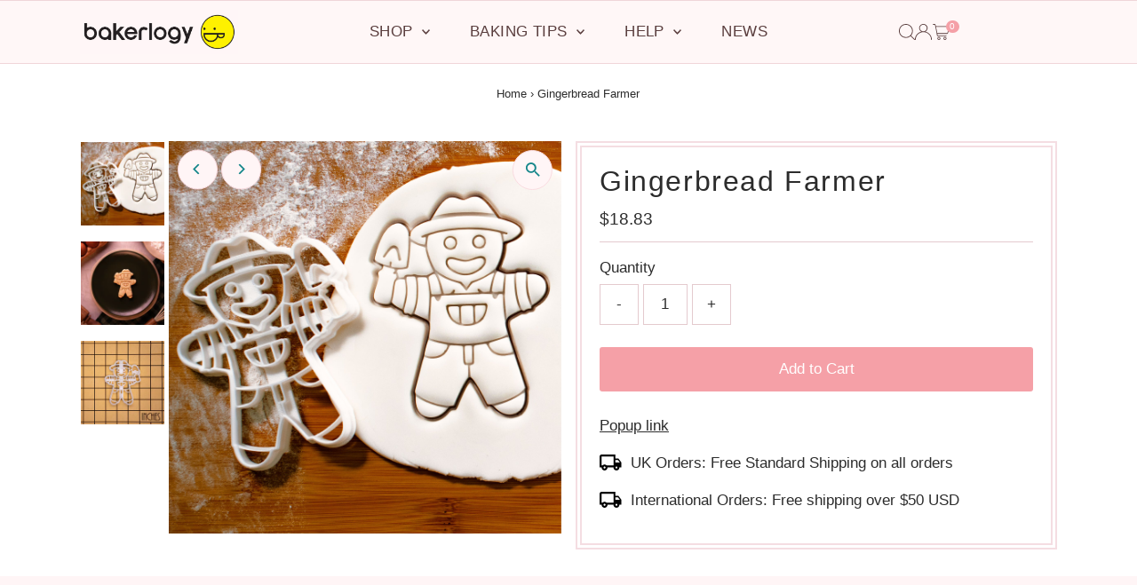

--- FILE ---
content_type: text/html; charset=utf-8
request_url: https://bakerlogy.com/products/gingerbread-farmer?view=listing
body_size: 774
content:


<template data-html="listing">
  <div class="product-index-inner">
    
      
        
      
        
      
        
      
        
      
        
      
        
      
      
      
    
  </div>
  <!-- /.product-index-inner -->

  <div class="js-product-image animated prod-image image_square">
    <a href="/products/gingerbread-farmer" title="Gingerbread Farmer">
      <div class="reveal">





<div class="box-ratio " style="padding-bottom: 100.0%;">
  <img src="//bakerlogy.com/cdn/shop/products/LDN12786_GingerbreadFarmer_Fondant.jpg?v=1755016541&amp;width=1200" alt="Gingerbread Farmer Cookie Cutter" srcset="//bakerlogy.com/cdn/shop/products/LDN12786_GingerbreadFarmer_Fondant.jpg?v=1755016541&amp;width=200 200w, //bakerlogy.com/cdn/shop/products/LDN12786_GingerbreadFarmer_Fondant.jpg?v=1755016541&amp;width=300 300w, //bakerlogy.com/cdn/shop/products/LDN12786_GingerbreadFarmer_Fondant.jpg?v=1755016541&amp;width=400 400w, //bakerlogy.com/cdn/shop/products/LDN12786_GingerbreadFarmer_Fondant.jpg?v=1755016541&amp;width=500 500w, //bakerlogy.com/cdn/shop/products/LDN12786_GingerbreadFarmer_Fondant.jpg?v=1755016541&amp;width=600 600w, //bakerlogy.com/cdn/shop/products/LDN12786_GingerbreadFarmer_Fondant.jpg?v=1755016541&amp;width=700 700w, //bakerlogy.com/cdn/shop/products/LDN12786_GingerbreadFarmer_Fondant.jpg?v=1755016541&amp;width=800 800w, //bakerlogy.com/cdn/shop/products/LDN12786_GingerbreadFarmer_Fondant.jpg?v=1755016541&amp;width=1000 1000w, //bakerlogy.com/cdn/shop/products/LDN12786_GingerbreadFarmer_Fondant.jpg?v=1755016541&amp;width=1200 1200w" width="1200" height="1200" loading="eager" fetchpriority="auto" sizes="(min-width: 1601px) 2000px,
  (min-width: 768px) and (max-width: 1600px) 1200px,
  (max-width: 767px) 100vw, 900px" class="first-image">
</div>
<noscript><img src="//bakerlogy.com/cdn/shop/products/LDN12786_GingerbreadFarmer_Fondant.jpg?v=1755016541&amp;width=1200" alt="Gingerbread Farmer Cookie Cutter" srcset="//bakerlogy.com/cdn/shop/products/LDN12786_GingerbreadFarmer_Fondant.jpg?v=1755016541&amp;width=352 352w, //bakerlogy.com/cdn/shop/products/LDN12786_GingerbreadFarmer_Fondant.jpg?v=1755016541&amp;width=832 832w, //bakerlogy.com/cdn/shop/products/LDN12786_GingerbreadFarmer_Fondant.jpg?v=1755016541&amp;width=1200 1200w" width="1200" height="1200"></noscript>


          
            <div class="hidden">
              



<div class="box-ratio " style="padding-bottom: 100.0%;">
  <img src="//bakerlogy.com/cdn/shop/products/LDN12786_GingerbreadFarmer_Cookie.jpg?v=1755016541&amp;width=1200" alt="Gingerbread farmer cookie" srcset="//bakerlogy.com/cdn/shop/products/LDN12786_GingerbreadFarmer_Cookie.jpg?v=1755016541&amp;width=200 200w, //bakerlogy.com/cdn/shop/products/LDN12786_GingerbreadFarmer_Cookie.jpg?v=1755016541&amp;width=300 300w, //bakerlogy.com/cdn/shop/products/LDN12786_GingerbreadFarmer_Cookie.jpg?v=1755016541&amp;width=400 400w, //bakerlogy.com/cdn/shop/products/LDN12786_GingerbreadFarmer_Cookie.jpg?v=1755016541&amp;width=500 500w, //bakerlogy.com/cdn/shop/products/LDN12786_GingerbreadFarmer_Cookie.jpg?v=1755016541&amp;width=600 600w, //bakerlogy.com/cdn/shop/products/LDN12786_GingerbreadFarmer_Cookie.jpg?v=1755016541&amp;width=700 700w, //bakerlogy.com/cdn/shop/products/LDN12786_GingerbreadFarmer_Cookie.jpg?v=1755016541&amp;width=800 800w, //bakerlogy.com/cdn/shop/products/LDN12786_GingerbreadFarmer_Cookie.jpg?v=1755016541&amp;width=1000 1000w, //bakerlogy.com/cdn/shop/products/LDN12786_GingerbreadFarmer_Cookie.jpg?v=1755016541&amp;width=1200 1200w" width="1200" height="1200" loading="lazy" fetchpriority="auto" sizes="(min-width: 1601px) 2000px,
  (min-width: 768px) and (max-width: 1600px) 1200px,
  (max-width: 767px) 100vw, 900px">
</div>
<noscript><img src="//bakerlogy.com/cdn/shop/products/LDN12786_GingerbreadFarmer_Cookie.jpg?v=1755016541&amp;width=1200" alt="Gingerbread farmer cookie" srcset="//bakerlogy.com/cdn/shop/products/LDN12786_GingerbreadFarmer_Cookie.jpg?v=1755016541&amp;width=352 352w, //bakerlogy.com/cdn/shop/products/LDN12786_GingerbreadFarmer_Cookie.jpg?v=1755016541&amp;width=832 832w, //bakerlogy.com/cdn/shop/products/LDN12786_GingerbreadFarmer_Cookie.jpg?v=1755016541&amp;width=1200 1200w" width="1200" height="1200"></noscript>


            </div>
          
</div>
    </a>

    
<button
        class="quick-view-7925314388195 product-listing__quickview-trigger  js-quickview-trigger"
        type="button"
        name="button"
        data-product-url="/products/gingerbread-farmer?view=quick"
        popovertarget=""
        popovertargetaction="show"
      >
        Quick shop
      </button>
    
  </div>
  <!-- /.js-product-image -->

  <div class="product-info">
    <div class="product-info-inner">
      <a href="/products/gingerbread-farmer">
        
        <span class="prod-title">Gingerbread Farmer</span>
      </a>

      
<div class="price price--listing"
><dl class="price__regular">
    <dt>
      <span class="visually-hidden visually-hidden--inline">Regular Price</span>
    </dt>
    <dd>
      <span class="price-item price-item--regular">$18.83
</span>
    </dd>
  </dl>
  <dl class="price__sale">
    <dt>
      <span class="visually-hidden visually-hidden--inline">Sale Price</span>
    </dt>
    <dd>
      <span class="price-item price-item--sale">$18.83
</span>
    </dd>
    <dt>
      <span class="visually-hidden visually-hidden--inline">Regular Price</span>
    </dt>
    <dd>
      <s class="price-item price-item--regular">
        
      </s>
    </dd>
  </dl>
  <dl class="price__unit">
    <dt>
      <span class="visually-hidden visually-hidden--inline">Unit Price</span>
    </dt>
    <dd class="price-unit-price"><span></span><span aria-hidden="true">/</span><span class="visually-hidden">per&nbsp;</span><span></span></dd>
  </dl>
</div>


      
    </div>
    <!-- /.product-info-inner -->
  </div>
  <!-- /.product-info -->
</template>


--- FILE ---
content_type: text/css
request_url: https://bakerlogy.com/cdn/shop/t/30/assets/section-rich-text.css?v=136691188628558539041750945350
body_size: -706
content:
.rich__text-section {
  padding: var(--padding, 30px);
  background: var(--background-color);
}
.rich__text-section h3,
.rich__text-section p,
.rich__text-section a:not(.btn) {
  color: var(--text-color);
}

--- FILE ---
content_type: text/css
request_url: https://bakerlogy.com/cdn/shop/t/30/assets/section-header.css?v=170909163425703905601750945350
body_size: 950
content:
.header-wrapper{background:var(--header-wrapper-background)}.header-wrapper .grid__wrapper:not(.megamenu){grid-row-gap:0;align-items:center}.header-wrapper.nav__option-full .nav-container{padding-top:10px;padding-bottom:10px}div#header-group .shopify-section:last-child{z-index:1;position:relative}div#header-group .shopify-section:first-child{position:relative;z-index:4}div#header-group .shopify-section:nth-child(2){position:relative;z-index:3}div#header-group .shopify-section:nth-child(3){position:relative;z-index:2}#logo{line-height:initial;position:relative;margin-bottom:10px;margin-top:10px}#logo a{vertical-align:middle;font-family:var(--heading-family);font-weight:var(--heading-weight);font-style:var(--heading-style);color:var(--header-link-color);text-decoration:none;font-size:var(--h1-size);display:flex}#logo.a-center a{justify-content:center}#logo.a-left a{justify-content:start}@media (max-width: 980px){#logo.a-left a{justify-content:center}}ul.shopping__cart-links{list-style:none;display:flex;flex-direction:row;grid-gap:15px;justify-content:end;align-items:center;margin-bottom:0}.cart-links__link-cart button{margin:0;padding:0;gap:5px;color:var(--header-link-color)}ul.shopping__cart-links li a,ul.shopping__cart-links li span,ul.shopping__cart-links li button{margin-bottom:0;padding:0}ul.shopping__cart-links li{display:flex;align-items:center;line-height:0}ul.shopping__cart-links li svg{height:18px}.my-cart-link-container>button>svg{width:21px}ul.shopping__cart-links li button{display:flex;align-items:center}@media screen and (max-width: 980px){ul.shopping__cart-links svg{height:18px}}ul.shopping__cart-links li button:focus,ul.shopping__cart-links li a:focus{outline-offset:2px!important}.header-section span.js-cart-count{background:var(--cart-count-background);color:var(--cart-count-text);width:.9rem;height:.9rem;border-radius:50%;font-size:.6rem;display:flex;align-items:center;justify-content:center;position:absolute;top:-4px;right:-10px}.cart-links__link-cart button{position:relative}.navigation{background:var(--header-wrapper-background);list-style:none;text-align:center;margin-bottom:0;position:relative;width:100%;z-index:10}.navigation--sticky.navigation{position:fixed!important;top:0;left:0;z-index:40}.navigation__menu{margin-bottom:0}.navigation__menuitem{display:inline-block;transition:background .5s ease}.navigation__menuitem:hover{background:var(--nav-hover-color)}.navigation__menulink{font-family:var(--nav-family);font-weight:var(--nav-weight);font-style:var(--nav-style);font-size:var(--nav-size);color:var(--nav-color);display:block;padding:0 20px!important;position:relative;letter-spacing:var(--nav-spacing)}.navigation__menulink:visited{color:var(--nav-color)}.navigation__menulink.is_upcase-true{text-transform:uppercase}.navigation__menulink:hover{color:var(--nav-hover-link-color);text-decoration:none;border-bottom:none}.navigation__menulink:hover svg .hover-fill{fill:var(--nav-hover-link-color)}.navigation__menulink:visited{border-bottom:none}.navigation__menuitem.navigation__menuitem--dropdown>.navigation__menulink svg{margin-left:5px}.dropdown{display:none;position:absolute;padding:10px 10px 10px 20px;z-index:5;background:var(--dropdown-background-color);border-bottom:1px solid var(--nav-border-color);border-left:1px solid var(--nav-border-color);border-right:1px solid var(--nav-border-color)}.navigation__menuitem--dropdown:hover .dropdown:not(.dropdown--nested),.navigation__menuitem--active.navigation__menuitem--dropdown .dropdown:not(.dropdown--nested){display:block}.navigation__menuitem ul li.dropdown__menuitem{line-height:1.8rem;margin:0;padding:0;white-space:nowrap;background:transparent!important;min-width:var(--dropdown-min-width);display:block;position:relative;text-align:left}.dropdown__menuitem:hover{background:var(--dropown-hover-background)!important}.dropdown__menulink{width:100%;text-align:left;text-transform:none!important;color:var(--dropdown-link-color)!important;font-size:var(--font-size);font-family:var(--main-family)!important;font-weight:var(--main-weight);font-style:var(--main-style);display:block;max-width:90%;overflow:hidden;text-overflow:ellipsis}.dropdown__menulink:hover{color:var(--dropdown-link-hover-color)!important}.dropdown__menulink:hover svg .hover-fill{fill:var(--dropdown-link-hover-color)!important}.dropdown__menuitem--nested.dropdown__menuitem svg{position:absolute;right:10px;top:50%;transform:translateY(-50%)}.dropdown--nested.dropdown{display:none}.dropdown__menuitem:hover>.dropdown--nested.dropdown,.dropdown__menuitem.dropdown__menuitem--active>.dropdown--nested.dropdown{position:absolute;left:100%;padding:10px 10px 10px 20px;top:-10px;background:var(--dropdown-background-color);border:1px solid var(--nav-border-color);display:block}.dropdown__menuitem:hover>.dropdown--nested.dropdown--edge.dropdown,.dropdown__menuitem.dropdown__menuitem--active>.dropdown--nested.dropdown--edge.dropdown{--padding: 15px;left:initial;right:calc(100% + var(--padding))}.navigation__menuitem.js-menuitem-with-nested-dropdown>.dropdown--edge{--padding: 15px;left:initial;right:calc(0px + var(--padding))}.megamenu.grid__wrapper{display:none;position:absolute;z-index:4;line-height:initial;padding:10px 25px!important;background:var(--dropdown-background-color);border:1px solid var(--nav-border-color);width:95%;left:2.5%;max-width:95%;margin:0}.megamenu__list-container{display:flex;justify-content:center}.megamenu__wrapper{flex-flow:column wrap;flex:1 1 auto;columns:4;padding:20px 0;line-height:1.4rem}li.megamenu__listcontainer{break-inside:avoid;page-break-inside:avoid;padding:0 10px}ul.megamenu__ulcontainer{padding:0 10px}.mm-image{padding:20px 0}.nav-inner-container.nav_inline_center .navigation__menu{position:unset}.nav-inner-container.nav_inline_center .navigation__menu ul.megamenu{width:100%}@media screen and (min-width: 1680px){.nav-inner-container.nav_inline ul.megamenu{left:50%;margin-left:-700px}}@media screen and (min-width: 1220px) and (max-width: 1679px){.nav-inner-container.nav_inline ul.megamenu{left:50%;margin-left:-600px}}@media screen and (min-width: 981px) and (max-width: 1219px){.nav-inner-container.nav_inline ul.megamenu{left:50%;margin-left:-480px}}.navigation__menuitem:hover>.megamenu,.navigation__menuitem--active.navigation__menuitem>.megamenu{display:grid}.megamenu span.grid__wrapper.grid__wrapper-nest{padding:0 3%;grid-column-gap:30px}.megamenu__collection-image{width:100%;position:relative;margin-left:auto;margin-right:auto;margin-bottom:15px;background-color:transparent}.megamenu__collection-image .box-ratio{padding-bottom:50%!important}.megamenu__collection-image .box-ratio img{object-fit:cover;height:100%;width:100%;position:absolute;left:50%;top:50%;transform:translate(-50%,-50%);-webkit-backface-visibility:hidden;backface-visibility:hidden}.megamenu__header{padding:0 0 5px;font-family:var(--main-family)!important;color:var(--dropdown-link-color);margin-bottom:10px;text-align:left;font-size:var(--nav-size);line-height:1.4rem}.megamenu__headerlink{padding-left:0}.megamenu__list{width:100%;background:var(--dropdown-background-color)}.megamenu__listcontainer{list-style-type:none}.megamenu__listcontainer:hover{background:transparent!important}.megamenu__listitem{line-height:unset!important;text-align:left!important;display:block!important;clear:left;padding:0 0 5px}.megamenu__listlink{padding:0!important;color:var(--dropdown-link-color)!important;font-size:var(--font-size)!important;font-family:var(--main-family)!important;font-weight:var(--main-weight);font-style:var(--main-style);background:transparent!important;text-transform:none!important}.megamenu__listlink:hover{color:var(--dropdown-link-hover-color)!important}ul.megamenu li.desktop-3:nth-child(5n){clear:left}ul.megamenu__ulcontainer{margin-top:20px}.mobile-menu__trigger button{width:auto}
/*# sourceMappingURL=/cdn/shop/t/30/assets/section-header.css.map?v=170909163425703905601750945350 */


--- FILE ---
content_type: image/svg+xml
request_url: https://cdn.shopify.com/static/images/flags/il.svg?width=32
body_size: -511
content:
<svg xmlns="http://www.w3.org/2000/svg" viewBox="0 0 640 480" version="1"><defs><clipPath id="a"><path fill-opacity=".67" d="M-87.62 0h682.67v512H-87.62z"/></clipPath></defs><g fill-rule="evenodd" clip-path="url(#a)" transform="translate(82.14) scale(.94)"><path fill="#fff" d="M619.43 512H-112V0h731.43z"/><path fill="#00c" d="M619.43 115.23H-112V48.003h731.43zm0 350.45H-112v-67.227h731.43zm-483-274.9l110.12 191.54 112.49-190.75-222.61-.79z"/><path d="M225.75 317.81l20.95 35.506 21.4-35.36-42.35-.145z" fill="#fff"/><path d="M136.02 320.58l110.13-191.54 112.48 190.75-222.61.79z" fill="#00c"/><path d="M225.75 191.61l20.95-35.506 21.4 35.36-42.35.145zm-43.78 79.5l-21.64 35.982 40.9-.127-19.26-35.855zm-21.27-66.5l41.225.29-19.834 36.26-21.39-36.55zm151.24 66.91l20.83 35.576-41.71-.533 20.88-35.043zm20.45-66.91l-41.225.29L311 241.16l21.39-36.55zm-114.27-.04l-28.394 51.515 28.8 50.297 52.73 1.217 32.044-51.515-29.61-51.92-55.572.405z" fill="#fff"/></g></svg>

--- FILE ---
content_type: application/javascript
request_url: https://cdn.fera.ai/js/v3/fera.js
body_size: 90864
content:
(()=>{var tn=Object.defineProperty,rn=Object.defineProperties;var sn=Object.getOwnPropertyDescriptors;var Ps=Object.getOwnPropertySymbols;var Oa=Object.prototype.hasOwnProperty,za=Object.prototype.propertyIsEnumerable;var Ea=(r,e,t)=>e in r?tn(r,e,{enumerable:!0,configurable:!0,writable:!0,value:t}):r[e]=t,n=(r,e)=>{for(var t in e||(e={}))Oa.call(e,t)&&Ea(r,t,e[t]);if(Ps)for(var t of Ps(e))za.call(e,t)&&Ea(r,t,e[t]);return r},h=(r,e)=>rn(r,sn(e));var ja=(r,e)=>{var t={};for(var i in r)Oa.call(r,i)&&e.indexOf(i)<0&&(t[i]=r[i]);if(r!=null&&Ps)for(var i of Ps(r))e.indexOf(i)<0&&za.call(r,i)&&(t[i]=r[i]);return t};var m=(r,e,t)=>new Promise((i,s)=>{var a=d=>{try{l(t.next(d))}catch(u){s(u)}},o=d=>{try{l(t.throw(d))}catch(u){s(u)}},l=d=>d.done?i(d.value):Promise.resolve(d.value).then(a,o);l((t=t.apply(r,e)).next())});function B(r,e,t=!1){var i;return function(){var s=this,a=arguments;clearTimeout(i),i=setTimeout(function(){i=null,t||r.apply(s,a)},e),t&&!i&&r.apply(s,a)}}var w=class{constructor(e={}){if(this.e=e||{},!this.app)throw new Error("Fera app is required");this.it=!1,this.Uo()}get app(){return this.e.app==="this"?this:this.e.app||window&&globalThis.fera}get store(){return this.e.store?this.e.store:this.app.store}t(e,t=null){return this.app.t(e,t)}formatNumber(e,t={}){return this.app.i18n.formatNumber(e,t)}V(e){return`${this.app.config.cdnUrl.replace(/\/$/,"").replace(/\/js$/,"/js/v3")}/${e.replace(/^\//,"")}?v=${this.app.version}`}C(){this.Zo&&this.Wt("log",arguments)}Yo(){this.Wt("info",arguments)}get Ai(){return this.e.environment||this.app.environment}get Zo(){return this.app.config.debugMode}get Ei(){return this.app.config.devMode}get Oi(){return this.Ai==="test"}ne(){this.Wt("warn",arguments)}get st(){return["development","test","staging"].includes(this.Ai)||this.Ei||this.Oi}D(){if(this.Wt("error",arguments),this.st){let e=arguments[0]instanceof Error?arguments[0]:new Error(arguments[0]);throw globalThis.at=globalThis.at||[],globalThis.at.push({line_number:e.lineno,column_number:e.colno,message:e.message}),e}}Wt(e,t){globalThis.console&&(typeof t[0]=="string"&&(t[0]=`[Fera] ${t[0]}`),console[e].apply(this,t))}destroy(){this.le=[],this.Se=[]}on(e,t){return typeof e!="string"&&(t=e.callback,e=e.event),(e.indexOf(" ")===-1?[e]:e.split(" ")).forEach(s=>{if(s==="ready"&&this.it===!0)return t(this);this.le[s]=this.le[s]||[],this.le[s].push(t)}),this}once(e,t){var i=e.indexOf(" ")===-1?[e]:e.split(" ");return i.forEach(s=>{if(s==="ready"&&this.it===!0)return t(this);this.Se[s]=this.Se[s]||[],this.Se[s].push(t)}),this}clearOnceListeners(e){this.Se[e]=[]}clearListeners(e){this.le[e]=[]}trigger(e,t=null){return(e.indexOf(" ")===-1?[e]:e.split(" ")).forEach(s=>{let a=this.le[s];a&&a.length>0&&a.forEach(l=>l(t));let o=this.Se[s];o&&o.length>0&&(o.forEach(l=>l(t)),this.clearOnceListeners(s))}),this}debouncedTrigger(e,t=null){return this.Ht=this.Ht||{},this.Ht[e]||(this.Ht[e]=B(()=>this.trigger(e,t),100)),this.Ht[e](),this}Uo(){this.le=n({},this.e.listeners||this.e.on||{}),this._s(this.le),delete this.e.listeners,delete this.e.on,this.Se=n({},this.e.once),this._s(this.Se),delete this.e.once}_s(e){Object.keys(e).forEach(t=>{t.split(" ").forEach(i=>{typeof e[i]=="function"&&(e[i]=[e[i]])})})}Cs(){this.it=!0,this.trigger("ready",this)}static zi(){return globalThis.ji=globalThis.ji||0,globalThis.ji+=1,globalThis.ji}zi(){return this.constructor.zi()}k(){return this.ks=this.ks||this.zi(),this.ks}};function Ct(r,{timeout:e=1e3,checkInterval:t=100,timeoutError:i=null}){return r()?Promise.resolve(!0):new Promise(s=>{let a=0,o=setInterval(()=>{if(r())clearInterval(o),s(!0);else if(a>=e){if(clearInterval(o),i)throw typeof i=="string"?new Error(i):i;s(!1)}a+=t},t)})}function F(r,e=!0){return e===!0?[!0,1,"1","true","t","yes","y","on"].indexOf(r)!==-1:[!1,0,null,"0","false","f","no","n","off",void 0].indexOf(r)===-1}var ce=class r extends URL{get params(){return this.de||(this.de=Object.fromEntries(new URLSearchParams(this.search).entries()))}toString(){return this.search=new URLSearchParams(this.params).toString(),super.toString()}get ext(){return this.pathname.split(".").pop()}clone(){return new r(this.toString())}};function li(r,e=!1){return r.replace(/[\s_.-]/g," ").split(" ").map(([i,...s],a)=>a===0&&!e?(i||"").toLowerCase()+s.join("").toLowerCase():(i||"").toUpperCase()+s.join("").toLowerCase()).join("")}var ki=class extends w{get Ss(){return{r:"showContentSubmitter",pr:"showReturningShopperReviewModal",writeReview:"showContentSubmitter",submitContent:"showContentSubmitter",submitReview:"showContentSubmitter",review:"showContentSubmitter",editReview:"showContentSubmitter",showContentSubmission:"showContentSubmitter",showReturningShopperReviews:"showReturningShopperReviewModal",showReturningVisitorReviews:"showReturningShopperReviewModal"}}get Ms(){return{locale:["locale","fera_locale","feraLocale","fera_language","feraLanguage","lang","fera_lang","feraLang"],designMode:["design","design_mode","designMode","fera_design","feraDesign","fera_design_mode","feraDesignMode"],adminMode:["admin_mode","adminMode","fera_admin","feraAdmin","fera_admin_mode","feraAdminMode"],debugMode:["debug_mode","debugMode","fera_debug","feraDebug","fera_debug_mode","feraDebugMode"]}}isHttps(){return this.url.protocol.toString().match(/^https:?/)}hasUrlApiParam(){let e=this.params.fera||this.params.f;return!(!e||(e=this.Ss[e]||e,typeof this.app[e]!="function"))}triggerUrlApi(){let e=this.params.fera||this.params.f;if(e&&(e=this.Ss[e]||e,typeof this.app[e]=="function"))try{e==="r"&&(e="writeReview"),this.app[e]()}catch(t){this.D(t)}}loadUrlConfig(){let e={};Object.keys(this.Ms).forEach(t=>{for(let i of this.Ms[t])if(typeof this.params[i]!="undefined"){e[t]=this.params[i];break}}),this.app.configure(e)}get url(){let e=new URLSearchParams(globalThis.location.search).get("test_url");return new ce(e||this.e.url||globalThis.location.toString())}get isRoot(){return!!(this.path==""||this.path=="/"||this.path.toString().match(/^\/([a-z]{2}(-[a-z]{2})?\/?)$/i))}get path(){return this.url.pathname}get params(){return this.url.params}getFeraParam(e){let t=e;return Array.isArray(e)&&(t=e.find(i=>(i=`${i}`.replace(/^fera_?/i,""),this.params[`fera_${i}`]||this.params[`fera${li(i||"",!0)}`]))),t=`${t}`.replace(/^fera_?/i,""),this.params[`fera_${t}`]||this.params[`fera${li(t||"",!0)}`]}addParams(e={}){if(this.app.config.designMode)return;let t=new ce(globalThis.location.toString());Object.keys(e).forEach(i=>{t.params[i]!=e[i]&&(t.params[i]=e[i])}),globalThis.history.replaceState(e,"",t.toString())}removeParams(e={}){if(this.app.config.designMode)return;let t=new ce(globalThis.location.toString());Object.keys(e).forEach(i=>{t.params[i]==e[i]&&delete t.params[i]}),globalThis.history.replaceState(e,"",t.toString())}hasFeraFlag(e){return typeof this.getFeraParam(e)!="undefined"}isFeraFlag(e,t){return Array.isArray(e)?e.some(i=>this.isFeraFlag(i,t)):this.hasFeraFlag(e)?F(this.getFeraParam(e))===F(t):!1}};function ft(r,e,{prependArray:t=!1}={}){let i=n({},r);return Object.keys(e).forEach(s=>{s in i?Array.isArray(i[s])?i[s]=t?[...e[s],...i[s]]:[...i[s],...e[s]]:typeof i[s]=="object"?i[s]=ft(i[s],e[s],{prependArray:t}):i[s]=e[s]:i[s]=e[s]}),i}var Si=class extends w{constructor(e){super(e),this.template=this.e.template}get filters(){return{default:(e,t)=>e!==void 0?e:t,t:e=>this.t(e)}}get variables(){return this.e.variables||{}}get varsAsStr(){return this.Vi?this.Vi:(this.Vi=Object.keys(this.variables).map(e=>`const ${e} = ${this.Xo(this.variables[e])};`).join(""),this.Vi)}Jo(e){return e.split(".").reduce((t,i)=>{if(t&&t[i])return t[i]},this.variables)}render(){return this.template.replace(/\{%-?\s*if\s+([^%+{}]*?)\s*-?%}(.*)\{%-?\s*else? ?if\s+([^%+{}]*?)\s*-?%}(.*)\{%-?\s*else\s*-?%}(.*)\{%-?\s*endif\s*-?%}/g,(e,t,i,s,a,o)=>this.Fe(t)?i:this.Fe(s)?a:o).replace(/\{%-?\s*if\s+([^%+{}]*?)\s*-?%}(.*)\{%-?\s*else? ?if\s+([^%+{}]*?)\s*-?%}(.*)\{%-?\s*else\s*-?%}(.*)\{%-?\s*endif\s*-?%}/g,(e,t,i,s,a)=>this.Fe(t)?i:this.Fe(s)?a:"").replace(/\{%-?\s*if\s+([^%+{}]*?)\s*-?%}(.*)\{%-?\s*else\s*-?%}(.*)\{%-?\s*endif\s*-?%}/g,(e,t,i,s)=>this.Fe(t)?i:s).replace(/\{%-?\s*if\s+([^%+{}]*?)\s*-?%}(.*)\{%-?\s*endif\s*-?%}/g,(e,t,i)=>this.Fe(t)?i:"").replace(/\{\{\s*([^}]+?)\s*}}/g,(e,t)=>this.Ko(t))}Ko(e){let[t,...i]=e.split("|").map(a=>a.trim()),s=this.Jo(t);for(let a of i){let[o,...l]=a.split(":").map(d=>d.trim());this.filters[o]&&(s=this.filters[o](s,...l))}return s}Xo(e){let t=[];return JSON.stringify(e,(i,s)=>{if(typeof s=="object"&&s!==null){if(t.includes(s))return;t.push(s)}return s})}Fe(e){let t=`return ${e.replace(/\s+or\s+/," || ").replace(/\s+and\s+/," && ")}`;return new Function(`${this.varsAsStr}; ${t}`)()}};var Mi=class extends w{constructor(e={}){var t;super(e),this.Ut=((t=this.app.store)==null?void 0:t.translations)||{}}static get supportedLanguageCodes(){return["en","de","es","fr","id","it","nl","no","pt","ro","ru","sk","sv","th","zh-TW"]}get isCurrentLocaleSupported(){return this.constructor.supportedLanguageCodes.includes(this.locale)}get locale(){let e=this.app.locale||"en";return["zh","zh-cn","zh-tw"].includes(e.toLowerCase())&&(e="zh-TW"),e}formatNumber(e,t={}){return new Intl.NumberFormat(this.locale,t).format(e)}t(e,t=null){if(!e)return"";let i=this.ot[e],s,a;return typeof e!="string"&&(e.toString?e=e.toString():e=`${e}`),i||(s=this.Go(e),i=this.ot[s]),i=i||this.ot[this.Di(e)]||this.ot[this.Di(e,!0)]||e,a=i,t&&i.match(/\{[{%]/)&&(a=this.Qo(i,t)),s&&s!=e&&i==this.ot[s]&&(a=this.Di(a)),a}loadTranslations(){return m(this,arguments,function*(e=this.locale){var t;if(e!="en"&&((t=this.app.store)==null?void 0:t.locale)!==e){if(!this.isCurrentLocaleSupported){this.C(`${e} locale not natively supported.`);return}try{let i=yield this.app.api.retrieveTranslations(e);this.Ut=ft(i,this.Ut)}catch(i){this.D(i)}}})}get ot(){return this.Ut[this.locale]||this.Ut.en||{}}Go(e){return e.replace(/(&amp;)/g,"&").replace(/(&lt;)/g,"<").replace(/(&gt;)/g,">").replace(/(&quot;)/g,'"').replace(/(&#039;)/g,"'")}Di(e,t=!1){let i=e;return t&&(i=i.replace(/&/g,"&amp;")),i.replace(/</g,"&lt;").replace(/>/g,"&gt;").replace(/"/g,"&quot;").replace(/'/g,"&#039;")}Qo(e,t={}){return new Si({app:this.app,template:e,variables:t}).render()}};var Fe=class{constructor(e,t,i){this.stateValue=e,this.ruleValue=t,this.operator=i}isTrue(){return this[this.operator]()}equal(){return this.stateValue==this.ruleValue}not_equal(){return!this.equal()}equal_i(){return this.equal()}not_equal_i(){return!this.equal_i()}contains(){return this.stateValue==this.ruleValue}not_contains(){return!this.contains()}less(){return this.stateValue<this.ruleValue}less_or_equal(){return this.stateValue<=this.ruleValue}greater(){return this.stateValue>this.ruleValue}greater_or_equal(){return this.stateValue>=this.ruleValue}between(){return this.greater()||this.less()}not_between(){return!this.between()}};var kt=class extends Fe{constructor(e,t,i){super(String(e).trim(),String(t).trim(),i)}equal(){return this.stateValue==this.ruleValue}equal_i(){return this.stateValue.toLowerCase()==this.ruleValue.toLowerCase()}contains(){return this.stateValue.toLowerCase().indexOf(this.ruleValue.toLowerCase())!==-1}less(){return parseFloat(this.stateValue)<parseFloat(this.ruleValue)}less_or_equal(){return parseFloat(this.stateValue)<=parseFloat(this.ruleValue)}greater(){return parseFloat(this.stateValue)>parseFloat(this.ruleValue)}greater_or_equal(){return parseFloat(this.stateValue)>=parseFloat(this.ruleValue)}between(){return this.ruleValue.indexOf(this.stateValue)!==-1}begins_with(){return this.stateValue&&this.stateValue.indexOf(this.ruleValue||"")===0}};var Ri=class extends kt{constructor(e,t,i){super(e,t.value,i)}};var Ti=class extends Fe{constructor(e,t,i){super(e,t,i),typeof this.stateValue!="string"&&(this.stateValue=String(this.stateValue).split(",")),this.stateValue=this.stateValue.sort()}equal(){let e=this.ruleValue;return typeof this.ruleValue!="object"&&(e=String(this.ruleValue).split(",")),this.stateValue.join(",")==e.sort().join(",")}contains(){return this.stateValue.indexOf(this.ruleValue)!==-1}less(){return this.stateValue.length<this.ruleValue}less_or_equal(){return this.stateValue.length<=this.ruleValue}greater(){return this.stateValue.length>this.ruleValue}greater_or_equal(){return this.stateValue.length>=this.ruleValue}between(){return this.ruleValue.every(e=>this.stateValue.indexOf(e)!==-1)}};var $i=class extends w{constructor(e){super(e),this.rule=this.e.rule,this.atomic=!0,this.comparisonClass=this.en()}match(e){return m(this,null,function*(){let t=yield e.fetchValue(this.rule.field,this.rule.value);return t==null?!1:new this.comparisonClass(t,this.rule.value,this.rule.operator).isTrue()})}en(){return this.rule.type==="string"?this.rule.field.match(/_param$/)&&typeof this.rule.value=="object"?Ri:kt:this.rule.type==="array"?Ti:Fe}};var qe=class extends w{constructor(e){var t;super(e),this.conditions=this.e.conditions||{rules:[]},typeof this.conditions=="string"&&(this.conditions=JSON.parse(this.conditions)),Array.isArray(this.conditions)&&(this.conditions={rules:this.conditions}),this.rules=(t=this.conditions.rules)==null?void 0:t.map(i=>i.condition?new this.constructor({app:this.app,conditions:i}):new $i({app:this.app,rule:i})),this.separator=this.conditions.condition}get hasRule(){return this.rules&&this.rules.length>0}match(e){return this.hasRule?new Promise(t=>Promise.all(this.rules.map(i=>i.match(e))).then(i=>{this.separator==="AND"?t(i.every(s=>s)):t(i.some(s=>s))})):Promise.resolve(!0)}};function be(){var r;return((r=navigator.userAgentData)==null?void 0:r.mobile)||globalThis.innerWidth<575}var M=class extends w{constructor(e={},t={}){super(t),this.data={},this.Rs=n({},this.Ts()),Object.keys(e||{}).forEach(i=>{e[i]!==null&&e[i]!==void 0&&(this.Rs[i]=e[i])}),this.resourceName=this.e.resourceName||this.constructor.resourceName,this.resourceTitle=this.e.resourceTitle||this.resourceName.replace(/(^\w{1})|(\s{1}\w{1})/g,i=>i.toUpperCase()),this.defaultParams=this.e.defaultParams||{},this.loadDataFromServer(this.Rs,{fresh:!0}),this.persisted||Object.keys(this.data).forEach(i=>{this.changes[i]={to:this.data[i]}}),this.readOnlyAttributes=["id","type","type_name"],this.Fc=new Date().getTime(),this.$s=this.$s||[],this.tn(),this.Cs()}get persisted(){return!!this.id}get nt(){return{}}get B(){return null}get qe(){return this.B?(this.data[this.B]=this.data[this.B]||{},this.data[this.B]):{}}get Bs(){return{}}Ts(){return this.Bs}static get aliasAttributes(){return{}}static get resourceName(){throw new Error(`BaseModel static get resourceName not overridden for type ${this.name}. Please override this method in your model class.`)}static get associations(){return{hasOne:[],hasMany:[]}}static get cssClassName(){throw new Error("cssClassName must be implemented by subclass")}get cssClassName(){return this.constructor.cssClassName}tn(){var e,t;(e=this.constructor.associations.hasOne)==null||e.forEach(i=>{let s=i.key.replace(/[\-_](\w)/g,o=>o.charAt(1).toUpperCase()),a=this.e[i.key]||this.e[s]||this.get(i.key)||this.get(s);a instanceof this.constructor?this[s]=a:typeof a=="object"&&(this[s]=this.G(i,a))}),(t=this.constructor.associations.hasMany)==null||t.forEach(i=>{let s=i.key.replace(/[\-_](\w)/g,o=>o.charAt(1).toUpperCase()),a=this.e[i.key]||this.e[s]||this.get(i.key)||this.get(s);a instanceof Array&&(this[s]=a.map(o=>o instanceof this.constructor?o:typeof a=="object"?this.G(i,o):null).filter(o=>o!==null))}),this.Ps()}Ps(){this.constructor.allAssociations.forEach(e=>{e.through&&this[e.through]&&(this[e.key]||this[e.through][e.key]&&(this[e.key]=this[e.through][e.key]))})}get title(){return this.getResourceTitle()||this.getResourceName()}getResourceTitle(){return this.resourceTitle}getResourceName(){return this.resourceName}set(e,t,i){if(typeof e=="object"&&typeof t=="undefined")return Object.keys(e).forEach(a=>{this.set(a,e[a],i)}),this;let s=this.get(e);return JSON.stringify(s)!=JSON.stringify(t)&&this.Q(e,t),this}b(e){return this.constructor.aliasAttributes[e]?this.b(this.constructor.aliasAttributes[e]):e==="id"?this.id:this.B&&Object.keys(this.nt).includes(e)?typeof this.qe[e]!="undefined"?this.qe[e]:this.nt[e]:this.data[e]}Q(e,t){if(this.constructor.aliasAttributes[e])return this.Q(this.constructor.aliasAttributes[e],t);if(e==="id"){this.id=t;return}if(this.B===e&&typeof t=="object")return Object.keys(t).forEach(i=>this.Q(i,t[i]));this.B&&Object.keys(this.nt).includes(e)?this.qe[e]=t:this.data[e]=t}isSet(e){let t=this.b(e);return typeof t!="undefined"&&t!==null}get(e,t){if(e==="id")return this.id;let i=this.b(e);return typeof t!="undefined"&&(typeof i=="undefined"||i===null||i==="")?t:i}has(e){let t=this.b(e);return typeof t=="boolean"?this.is(e):!(typeof t=="undefined"||t===null||t==="")}can(e){return this.is(e)}is(e){let t=this.b(e);if(typeof t=="undefined"){if(typeof this.b(`is_${e}`)!="undefined")return this.is(`is_${e}`);if(typeof this.b(`has_${e}`)!="undefined")return this.is(`has_${e}`);if(typeof this.b(`can_${e}`)!="undefined")return this.is(`can_${e}`);if(typeof this.b(`dont_${e}`)!="undefined")return!this.is(`dont_${e}`)}return!!t}getData(){return h(n(n(n({},this.nt),this.data),this.qe),{id:this.id})}clone(){return new this.constructor(h(n({},JSON.parse(JSON.stringify(this.data))),{id:this.id}),n({},this.e))}rn(e){let t={},i=n({},this.data);return Object.keys(e).concat(Object.keys(i)).filter((a,o,l)=>l.indexOf(a)===o).forEach(a=>{let o=i[a],l=e[a];this.$s.includes(a)&&(o=JSON.stringify(o),l=JSON.stringify(l)),o!==l&&(t[a]={from:o,to:l,attribute:a})}),t}sn(e,t,i={}){let s=e.key.replace(/[\-_](\w)/g,a=>a.charAt(1).toUpperCase());t===null?this[s]=null:this[s]?this[s].loadDataFromServer(t,i):this[s]=this.G(e,t)}G(e,t){if(Array.isArray(t))return t.map(a=>this.G(e,a));let i={app:this.app};e.inverseOf&&(i[e.inverseOf]=this);let s;return t instanceof e.klass?(s=t,e.inverseOf&&(s[e.inverseOf]=s[e.inverseOf]||this)):(e.inverseOf&&(i[e.inverseOf]=this),s=new e.klass(t,i)),s}static get allAssociations(){return[...this.associations.hasOne||[],...this.associations.hasMany||[]]}loadDataFromServer(e,t={}){let i=t.fresh||Object.keys(this.data).length<1,s=i?{}:this.rn(e),a=n({},e||{});return a.id&&!this.id&&(this.id=a.id,delete a.id),Object.keys(a).length<1&&i?{}:(this.B&&a[this.B]&&i&&(this.data[this.B]=a[this.B],delete a[this.B]),Object.keys(a).forEach(o=>this.Q(o,a[o])),this.constructor.allAssociations.forEach(o=>{typeof a[o.key]!="undefined"&&this.sn(o,a[o.key],t)}),this.Ps(),this.changes=this.changes||{},i?this.changes={}:(Object.keys(s).forEach(o=>{this.changes[o]?this.changes[o].to=s[o].to:this.changes[o]=s[o]}),this.an(s)),this.trigger("load load:after"),s)}setData(e){Object.keys(e).forEach(t=>this.set(t,e[t]))}an(e){if(!e)return;let t=Object.keys(e);t.length<1||(t.forEach(i=>{i!="id"&&this.trigger(`${i}.change ${i}.update`,e[i])}),this.debouncedTrigger("change update",e))}};var St=class extends M{constructor(e,t={}){super(e,h(n({},t),{resourceName:"channel"}))}get url(){return this.get("url")}get code(){return this.get("code")}};var Mt=class extends w{constructor(e){super(e),this.e.models&&(this.models=this.e.models),this.e.meta&&(this.meta=this.e.meta),this.Zt=this.e.params||{},this.ge={},this.Ls()}Ni(){return this.lt(this.e.models,{offset:0,limit:this.e.models.length,total_count:this.e.models.length,page:1}),this.models}forEach(e){return this.models.forEach(e)}every(e){return this.models.every(e)}get length(){return this.models.length}sort(e){return m(this,null,function*(){this.Is!==e&&(this.Is=e,this.trigger("sort:before",{sortBy:e}),yield this.reload(),this.trigger("sort:after",{sortBy:e}))})}filter(e=null){return m(this,null,function*(){e!==null&&(this.ge=n(n({},this.ge),e)),this.trigger("filter:before",this.ge),yield this.reload(),this.trigger("filter:after",this.ge)})}removeFilters(e){return Array.isArray(e)||(e=[e]),e.forEach(t=>delete this.ge[t]),this.filter()}clearFilters(){return this.ge={},this.filter()}load(){return m(this,arguments,function*(e={}){throw new Error("load() method must be implemented in the child class")})}reload(){return m(this,null,function*(){this.Ls(),this.trigger("reload:before"),yield this.load(),this.trigger("reload reload:after",this.models)})}Ls(){this.models=[],this.meta={},this.Fi=null,this.loaded=!1}loadMore(){return this.load().then(e=>{this.loaded=!0,e.length&&e.length>0&&this.trigger("load:more load",e)})}loadPage(e){return this.trigger("load.page:before"),this.load({page:e}).then(t=>{this.loaded=!0,t.length&&t.length>0&&this.trigger("load:page",t)})}loadNextPage(){return this.loadPage(this.nextPage)}loadPrevPage(){return this.loadPage(this.currentPage-1)}qi(){this.As=!0,this.trigger("load:before")}get items(){return this.models}get isLoading(){return this.As}lt(e,t){this.e.usePagination?this.models=e:this.models=this.models.concat(e),this.meta=t,this.Fi===null&&(this.Fi=t.offset),this.As=!1,this.trigger("load:after load",e)}get hasMore(){return this.meta?this.models.length<this.meta.total_count:!0}get sortBy(){return this.Is||this.Zt.sort_by}get range(){let e={total:this.meta.total_count||0,to:10,from:1};return this.e.usePagination?(e.from=this.pageSize*(this.currentPage-1)+1,e.to=e.from+this.models.length-1):(e.from=this.Fi||1,e.to=e.from+this.models.length-1),e}get nextParams(){let e=n(n({},this.Zt),this.ge);return this.sortBy&&(e.sort_by=this.sortBy),this.e.usePagination?(e.page=this.nextPage,e.page_size=this.pageSize):(e.offset=this.nextOffset,e.limit=this.pageSize),e}get pageSize(){return parseInt(this.Zt.page_size||this.Zt.limit||12)}get currentOffset(){return parseInt(this.meta&&this.meta.offset?this.meta.offset:0)}get currentPage(){return parseInt(this.meta&&this.meta.page?this.meta.page:0)}get totalCount(){return parseInt(this.meta&&this.meta.total_count?this.meta.total_count:0)}get nextPage(){return this.currentPage+1}get pageCount(){return this.meta?this.meta.page_count:0}get nextOffset(){return this.models.length===0?0:this.currentOffset+this.pageSize}};var ke=class extends Mt{load(){return m(this,arguments,function*(e={}){if(this.e.models)return this.Ni();this.qi();let{reviews:t,rating:i,meta:s}=yield this.app.api.listReviews(n(n({},this.nextParams),e));return this.rating=i,this.lt(t,s),t})}toggleRatingFilter(e){return e===this.activeRatingFilter?this.removeFilters("rating"):this.filter({rating:e})}get activeRatingFilter(){return this.ge.rating}};var Ee=class extends M{constructor(e,t={}){super(e,h(n({},t),{resourceName:"aggregate_rating"}))}get average(){return parseFloat(this.get("average",0)||0)}get formattedAverage(){return parseFloat(this.average).toFixed(1)}get count(){return this.get("count",0)}};var ue=class extends M{constructor(e,t={}){super(e,n({resourceName:"customer"},t))}static get associations(){return{hasOne:[],hasMany:[{key:"reviews",klass:O,inverseOf:"customer"}]}}get smallAvatarUrl(){return this.get("avatar_url","").replace("width=400,height=400","width=200,height=200").replace("class=thumb","class=sthumb")}get isFromSupplier(){return this.channel&&this.channel.get("code")==="supplier"}get channelCode(){return this.channel?this.channel.get("code"):null}get fromStoreChannel(){return this.channel&&this.channel.get("type")=="store"}collectReviews(e={}){let t=h(n({},e),{app:this.app});return t.params=h(n({},t.params||{}),{customer_id:this.id||this.get("external_id")||""}),this.reviews&&!this.id&&(t.models=this.reviews),new ke(t)}get rating(){return this.P||(this.P=new Ee(this.get("rating",{count:0,average:0}),{app:this.app}))}loadDataFromServer(e,t={}){super.loadDataFromServer(e,t),this.channel=e.channel?new St(e.channel,{app:this.app}):null}};var Bi=class extends M{constructor(e,t={}){super(e,n({resourceName:"store_reply",resourceTitle:"Store Reply"},t)),this.e.review&&(this.review=this.e.review)}get bodyHtml(){return this.get("body","").toString().replace(/\n/g,`<br/>
`)}};var We=class extends Error{constructor({response:e,app:t}){super(e.json.message||e.json.code),this.code=e.json.code,this.response=e,this.app=t}};var ie=class extends M{constructor(e,t={}){super(e,n({resourceName:"media"},t))}static get associations(){return{hasOne:[{key:"customer",klass:ue,through:"review"},{key:"product",klass:R,through:"review"},{key:"review",klass:O}]}}get isVideo(){return!1}get isPhoto(){return!1}G(e,t){return e.klass===ue&&t&&(t.reviews=[this]),super.G(e,t)}get isUploaded(){return!0}loadAssociatedReviewFromServer(){let e=this.get("review_id");if(e){let t=this.constructor.allAssociations.find(i=>i.key==="review");return this.app.api.retrieveReview(e).then(i=>{let s=t.key.replace(/[\-_](\w)/g,a=>a.charAt(1).toUpperCase());return this[s]=this.G(t,i),this[s]}).catch(i=>this.nn(i))}else return null}nn(e){if(e instanceof We&&(e.code==="not_found"||e.response&&e.response.status===404))return this.ne(`Unable to load associated review(#${this.get("review_id")}) for media(#${this.id}). This may be due to the review being deleted.`),null;throw e}get type(){return this.get("type","photo")}get url(){return this.get("url",this.get("thumbnail_url",this.constructor.placeholderUrl))}get thumbnailUrl(){return this.get("thumbnail_url",this.constructor.placeholderUrl)}get smallThumbnailUrl(){return this.get("thumbnail_url","").replace("width=400,height=400","width=200,height=200").replace("class=thumb","class=sthumb")}static get placeholderUrl(){return"https://uploads.fera.ai/placeholders/photo.png"}static get SOCIAL_URL_REGEXES(){return{youtube:/^((?:https?:)?\/\/)?((?:www|m)\.)?((?:youtube\.com|youtu\.be))(\/(?:[\w-]+\?v=|embed\/|v\/)?)([\w-]+)(\S+)?$/,facebook:/^(?:(?:https?:)?\/\/)?(?:(www|web|m)\.)?(facebook|fb)\.com\/[a-zA-Z0-9.]+\/videos\/(?:[a-zA-Z0-9.]+\/)?([0-9]+)/,vimeo:/(http|https)?:\/\/(www\.|player\.)?vimeo\.com\/(?:(channels|video)\/(?:\w+\/)?|groups\/([^/]*)\/videos\/|)(\d+)(?:|\/\?)/,instagram:/(https?:\/\/(?:www\.)?instagram\.com\/(reel|p)\/([^/?#&]+)).*/}}};var Se=class extends ie{constructor(e,t={}){super(e,n({resourceName:"video"},t))}get isVideo(){return!0}get isPhoto(){return!1}static get placeholderUrl(){return"https://uploads.fera.ai/placeholders/video.png"}get importedVideoUrl(){return this.videoType==="url"?this.url:(this.constructor.SOCIAL_URL_REGEXES[this.videoType].test(this.url),this.videoType==="youtube"?`https://www.youtube.com/embed/${RegExp.$5}?modestbranding=1&autoplay=1`:this.videoType==="vimeo"?`https://player.vimeo.com/video/${RegExp.$5}`:this.videoType==="instagram"?`https://www.instagram.com/p/${RegExp.$3}/embed`:this.videoType==="facebook"?`https://www.facebook.com/plugins/video.php?href=${this.url}`:this.url)}get videoType(){return Object.keys(this.constructor.SOCIAL_URL_REGEXES).find(e=>this.constructor.SOCIAL_URL_REGEXES[e].test(this.url))||"url"}get isUploaded(){return this.videoType==="url"}get type(){return"video"}};var Me=class extends ie{constructor(e,t={}){super(e,n({resourceName:"photo"},t))}get isVideo(){return!1}get isPhoto(){return!0}get thumbnailUrl(){return this.get("thumbnail_url",this.get("url")||this.constructor.placeholderUrl)}get type(){return"photo"}};var O=class extends M{constructor(e,t={}){super(e,n({resourceName:"review"},t))}get title(){return this.forProduct?this.t("Product Review"):this.t("Store Review")}get bodyHtml(){return this.body.toString().replace(/\n/g,`<br/>
`)}get rating(){return this.get("rating")}static get associations(){return{hasOne:[{key:"customer",klass:ue},{key:"product",klass:R},{key:"channel",klass:St}],hasMany:[{key:"media",klass:ie,inverseOf:"review"}]}}G(e,t){if(e.klass===ue&&t&&(t.reviews=[this]),e.klass===ie&&t){let i=t.type==="video"?Se:Me;return super.G(h(n({},e),{klass:i}),t)}return super.G(e,t)}get body(){return this.get("body",this.get("heading",""))}get storeReply(){return this.get("store_reply")?new Bi(this.get("store_reply"),{app:this.app,review:this}):null}get forProduct(){return this.get("subject")==="product"}get forStore(){return this.get("subject")==="store"}get hasLinkableProduct(){return this.forProduct&&this.product&&this.product.get("url")}get hasDisplayableProduct(){return this.forProduct&&this.product&&this.product.get("name")}};var R=class extends M{constructor(e,t={}){super(e,n({resourceName:"product"},t))}static get aliasAttributes(){return h(n({},super.aliasAttributes),{product_id:"id"})}static get associations(){return{hasMany:[{key:"reviews",klass:O,inverseOf:"product"},{key:"media",klass:ie,inverseOf:"product"}]}}static get resourceName(){return"product"}get isLinkable(){return this.is("visible")&&this.get("url")}get name(){return this.get("name")}get rating(){return this.get("rating",{count:0,average:0})}get averageRating(){return this.rating.average}get url(){return this.get("url")}get thumbnailUrl(){return this.get("thumbnail_url","")}get smallThumbnailUrl(){return this.thumbnailUrl?this.thumbnailUrl.includes("class=thumb")?this.thumbnailUrl.replace("class=thumb","class=vsthumb"):this.thumbnailUrl.includes("width=")?this.thumbnailUrl.replace("width=400,height=400","width=80,height=80"):this.thumbnailUrl.match(/https?:\/\/cdn\.shopify.*/)?this.thumbnailUrl.replace(/_[0-9]+x[0-9]+\./,"_80x80."):this.thumbnailUrl.match(/wixstatic.*w_[0-9]+,h_[0-9]+/)?this.thumbnailUrl.replace(/w_[0-9]+,h_[0-9]+/,"w_80,h_80"):this.thumbnailUrl:this.thumbnailUrl}get counts(){return this.get("counts",this.get("cached_counts",{}))}getCount(e,t=0){return this.counts[e]||t}};var Pi=class extends w{constructor(e){super(e),this.data=this.e.data||{},this.data.current_page=this.data.current_page||{}}matches(e){return new qe({app:this.app,conditions:e}).match(this)}get device(){return this.ln||(this.ln={width:globalThis.screen&&globalThis.screen.width,height:globalThis.screen&&globalThis.screen.height,agent:navigator&&navigator.userAgent,language:navigator&&navigator.language})}get pageUrl(){var e;return this.dn||(this.dn=new ce((e=this.data.current_page.url)!=null?e:this.app.request.url.toString()))}get productId(){return this.ve||(this.ve=this.data.product_id||this.data.product.id||this.app.currentProductId)}get pageTitle(){var e;return(e=this.data.current_page.title)!=null?e:document.title}fetchValue(e,t){return m(this,null,function*(){return this.fetchOtherValue(e,t)||(yield this.fetchLocationValue(e))||this.fetchProductValue(e)})}fetchOtherValue(e,t){switch(e){case"request_url":return this.pageUrl;case"request_title":return this.pageTitle;case"request_is_root":return this.app.request.isRoot;case"request_path":return this.app.request.path;case"request_url_param":return this.hn(t);case"is_mobile":return be()?1:0;case"is_not_mobile":return be()?1:0}return!1}fetchProductValue(e){return m(this,null,function*(){if(e.match(/^(current_)?product_/)){let t=e.replace(/^(current_)?product_/,"");if(t==="id")return this.productId;if(this.u=this.u||this.data.product||(yield this.app.currentProduct),this.u)this.u instanceof R||(this.u=new R(this.u,{app:this.app}));else if(this.productId)this.u=yield this.app.api.retrieveProduct(this.productId);else return!1;if(this.u.has(t))return this.u.get(t)}return!1})}fetchLocationValue(e){return m(this,null,function*(){let t={shopper_country_code:"country_code",shopper_city:"city",shopper_region_name:"region_name",shopper_continent:"continent"};if(t[e]||e.match(/gdpr/)){if(this.Yt=this.Yt||(yield this.app.geoService.retrieveLocation()),this.Yt[t[e]])return this.Yt[t[e]];let i=this.constructor.GDPR_COUNTRY_CODES.indexOf(this.Yt.country_code)!==-1;if(e==="shopper_from_gdpr")return i;if(e==="shopper_not_from_gdpr")return!i}return!1})}hn(e){return typeof e.value=="undefined"?this.pageUrl.search:this.pageUrl.params[e.param]}static get GDPR_COUNTRY_CODES(){return"AT|BE|BG|HR|CY|CZ|DK|EE|FI|FR|DE|GR|HU|IE|IT|LV|LT|LU|MT|NL|PL|PT|RO|SK|SI|ES|SE|GB".split("|")}};function Js(){try{return window.self!==window.top}catch(r){return!0}}var Li=class extends w{constructor(e){super(e),this.cn()}cn(){(this.useSampleData||this.app.request.isFeraFlag(["admin","admin_mode"],!0))&&!F(this.app.storage.get("Config.AdminMode.Enabled"),!1)?this.adminMode=!0:this.app.request.isFeraFlag(["admin","admin_mode"],!1)&&this.adminMode&&(this.adminMode=!1)}get apiKey(){return this.e.apiKey||this.e.api_key||this.e.store_pk||this.e.public_key}get appInstanceId(){return this.e.appInstanceId||this.e.app_instance_id}get mockApi(){return this.e.mockApi}get cacheDisabled(){return Js()||this.adminMode||this.app.request.isFeraFlag("cache",!1)||this.Ei&&!this.app.request.isFeraFlag("cache",!0)||this.app.request.params.fera=="clearCache"}get adminMode(){return this.e.admin_mode||F(this.app.storage.get("Config.AdminMode.Enabled"),!1)}set adminMode(e){this.e.admin_mode=e,this.app.storage.set("Config.AdminMode.Enabled",e),this.Yo(`Admin mode ${e?"auto-enabled":"disabled"}. Caching ${e?"disabled":"enabled"}.`)}get debugMode(){return this.e.debugMode||this.app.request.isFeraFlag(["debug","debug_mode"],!0)||this.devMode}get devMode(){return this.e.devMode||this.e.dev_mode||this.e.environment=="development"}get hostedMode(){return this.e.hostedMode||this.e.hosted_mode}get useSampleData(){return this.designMode||this.e.useSampleData||this.app.request.isFeraFlag(["sample_mode","sample"],!0)||this.hasTestModeFlag}get hasTestModeFlag(){return this.e.testMode||this.app.request.isFeraFlag(["test_mode","test"],!0)}get Xt(){if(this.Ai==="production"){let e="https://cdn.fera.ai/";return{app:"https://app.fera.ai/",apiCdn:`${e}api/`,api:"https://api.fera.ai/",cdn:`${e}js/`}}else{let e="{{ BASE_APP_URL }}/".replace(/\/\/+/,"/"),t=`${e}api/`;return{app:e,apiCdn:this.e.apiUrl||t,api:t,cdn:`${e}js/v3/`}}}get appUrl(){return this.get("appUrl",this.get("app_url",this.Xt.app))}get apiUrl(){return this.get("apiUrl",this.get("api_url",this.Xt.api))}get cdnUrl(){return this.get("cdnUrl",this.get("cdn_url",this.Xt.cdn))}get apiCdnUrl(){return this.get("apiCdnUrl",this.get("api_cdn_url",this.Xt.apiCdn))}get baseApiCdnUrl(){return`${this.apiCdnUrl}`.replace(/\/$/,"")+"/v3/public"}get baseApiUrl(){return`${this.apiUrl}`.replace(/\/$/,"")+"/v3/public"}get designMode(){return this.getBool("designMode",this.getBool("design_mode",!1))||this.app.request.isFeraFlag(["design","design_mode"],!0)}get store(){return this.e.store||null}get locale(){var e;return this.get("locale",(e=this.app.store)==null?void 0:e.locale)}isSet(e){return this.e[e]!==void 0&&this.e[e]!==null}get(e,t=null){return this.isSet(e)?this.e[e]:t}getBool(e,t=!1){return F(this.get(e,t))}get autoIntegrationSelectors(){return this.e.autoIntegrationSelectors||{"after product detail price":[],"after product detail title":[],"after product section":[],page:[{selector:"main",action:"append_to"},{selector:"body",action:"append_to"}],"add to cart button":[{selector:"product-info variant-radios",action:"insert_before"},{selector:'form[action~="/cart/add"] .product-single__add-to-cart',action:"insert_before"},{selector:'form[action~="/cart/add"] button[type=submit]',action:"insert_before"},{selector:'form[action~="/cart/add"] input[type=submit]',action:"insert_before"},{selector:".product-form__cart-submit",action:"insert_before"},{selector:".add-to-cart",action:"insert_before"},{selector:".addToCart",action:"insert_before"},{selector:".add_to_cart",action:"insert_before"},{selector:"#addToCart",action:"insert_before"},{selector:"#add-to-cart",action:"insert_before"},{selector:"#add_to_cart",action:"insert_before"},{selector:".add-to-cart input.button",action:"insert_before"},{selector:".btn-addtocart",action:"insert_before"}],"first header":[{selector:"h1"}],"cart form":[{selector:'form[action~="/cart"]'}],"cart footer":[{selector:".cart__footer",action:"insert_before"}],"cart header":[{selector:".cart-header",action:"insert_before"}],"product content":[{selector:".product__content .grid",action:"insert_after"},{selector:".product__content .grid .grid__item",action:"append_to"},{selector:'[data-section-id="product-template"] .product-single + .product-single__description'},{selector:'[data-section-id="product-template"] .product-single'},{selector:".product-page > .wrapper > .grid.product-single",action:"insert_after"},{selector:".grid.product-single",action:"insert_after"},{selector:".index-section--featured-product"},{selector:'[data-section-id="product"]',action:"insert_after"}],"bottom of product content":[],"product description":[{selector:" .product-single__description",action:"insert_before"}],"before footer":[{selector:"main section:last-of-type",action:"insert_after"},{selector:"body > section:last-of-type",action:"insert_after"},{selector:"main",action:"append_to"},{selector:"footer",action:"insert_before"}],footer:[{selector:'[data-section-id="footer"] .site-footer__content',action:"insert_after"},{selector:"footer > .site-footer__linklist",action:"insert_after"},{selector:"footer .grid-uniform",action:"insert_before"},{selector:"footer .footer__content",action:"insert_before"},{selector:"footer .hr--small",action:"insert_before"},{selector:"footer .site-footer__bottom",action:"insert_before"},{selector:"footer .flex-footer",action:"insert_before"},{selector:'[data-section-id="footer"] .grid:last-child',action:"insert_before"},{selector:"footer .footer__blocks-wrapper",action:"insert_before"}]}}update(e={}){e.autoIntegrationSelectors&&(this.e.autoIntegrationSelectors=ft(this.autoIntegrationSelectors,e.autoIntegrationSelectors,{prependArray:!0}),delete e.autoIntegrationSelectors),this.e=n(n({},this.e),e)}set(e,t){this.e[e]=t}has(e,t=!0){return typeof this.e[e]=="undefined"||this.e[e]===null?!1:t&&!!this.e[e]}};var Rt=class extends w{constructor(e){super(e),this.response=this.e.response}handle(e,t){return this.failed?(t(new Error(this.json.message||this.json.code)),!0):(e(),!1)}get clientOutdated(){return F(this.response.headers.get("Api-Client-Outdated"))}checkForErrors(){if(this.failed)throw new We({app:this.app,response:this})}get failed(){return this.status>=400}get json(){return this.e.json}get errors(){return this.json.errors}get status(){return this.response.status}get headers(){return this.response.headers}static from(i){return m(this,arguments,function*(e,t={}){let s;try{s=e.status<500?yield e.json():{}}catch(a){a instanceof SyntaxError&&e.status>=400&&e.status<500&&(s={message:e.statusText||{400:"Please check your request and try again.",401:"You are not authorized to access this resource.",403:"This request is forbidden.",404:"Request or resource not found. Please check your request and try again.",405:"You're not allowed to perform this action.",406:"Your input was not accepted. Please check it and try again.",415:"The media you tried to upload is not allowed. Please try again with a different file.",429:"You're making too many requests too quickly. Please slow down a bit and try again in a couple minutes."}[e.status]},s.code=s.message.replace(/ /g,"_").toLowerCase())}return new this(h(n({},t),{json:s,response:e}))})}get isSuccess(){return!this.failed}get isClientError(){return this.status>=400&&this.status<500}get isServerError(){return this.status>=500}};var Va={header:"Product Reviews",header_visible:!0,layout:"list",header_when_showing_other_reviews:"Reviews",show_products_for_other_reviews:!0,min_cols:1,write_review_visible:!0,write_review_style:"primary",mobile_write_review_button:"icon",page_size:null,mobile_page_size:null,pagination_mode:"show_more",show_more_style:"secondary",sort_by_enabled:!1,sort_by:"quality:desc",when_no_reviews:"show_all_reviews",sortable:!0,border_visible:!1,bg_visible:!1,header_summary_visible:!0,summaries_visible:!0,store_replies_visible:!0,summary_filters_visible:!0,open_summary_filters_by_default:!1,summary_filter_collapsible:!0,customer_avatars_visible:!0,customer_media_visible:!0,customer_locations_visible:!0,dates_visible:!0,products_visible:!1,ratings_visible:!0,source_icons_visible:!0,default_customer_image:"https://cdn.fera.ai/img/shoppers/placeholder2.png"};function Ls(r){return r.replace(/([a-z])([A-Z])/g,"$1_$2").replace(/([a-zA-Z])(\d)/g,"$1_$2").replace(/([A-Z])(\d)/g,"$1_$2").replace(/[^a-zA-Z0-9]/g,"_").toLowerCase()}function di(r){return r.replace(/[\s_.]/g,"-").replace(/([a-z])([A-Z])/g,"$1-$2").toLowerCase().replace(/-{2,}/g,"-")}function Ks(r,e){let t={};return e.forEach(i=>{i in r&&(t[i]=r[i])}),t}var K=class extends M{constructor(e,t={}){super(e,n({resourceName:"widget"},t))}static get aliasAttributes(){return h(n({},super.aliasAttributes),{heading:"header",layout_code:"layout",theme_code:"theme",options:"type_settings"})}static get defaultTypeSettings(){return{}}get nt(){return this.constructor.defaultTypeSettings}hasValidOptsToRender(e){return this.forProduct?e.productId||this.productId:!0}get dt(){return["header"]}Ts(){let e=n({},this.Bs);return Object.keys(e).forEach(t=>{this.dt.includes(t)&&(e[t]=this.t(e[t]))}),e}get cssClassName(){return`${this.constructor.cssClassName}-${this.k()}`}get collectionParams(){return Ks(this.getData(),["page_size","limit","sort_by"])}get usePagination(){return this.get("pagination_mode","pagination")==="pagination"}get options(){return this.qe}get allowedElementAttributes(){return this.U.concat(["layout","theme","header","conditions"]).concat(Object.keys(this.qe))}loadDataFromElement(e){Array.from(e.attributes).forEach(t=>this.setFromElement(t.name,t.value))}setFromElement(e,t){if(e.match(/^(data-)?(fera-)?(widget|api-key|type|container|style|rating|class|product([_-]?id|Id)?)$/))return;if(e=Ls(e).replace(/^data_/,"").replace(/^fera_/,""),["options","settings","data-options","data-settings"].includes(e)&&typeof t=="string"&&t[0]==="{"){this.loadTypeDataFromElement(t);return}this.allowedElementAttributes.includes(e)&&this.set(e,t)}loadTypeDataFromElement(e){let t=JSON.parse(e);Object.keys(t).forEach(i=>this.set(i,t[i]))}get U(){return[]}Q(e,t){return this.U.includes(e)?this.Jt(e,t):super.Q(e,t)}Jt(e,t){this.designVars[`--${di(e)}`]=t}b(e){return this.U.includes(e)?this.designVars[Ls(e)]:super.b(e)}get B(){return"type_settings"}get targetSection(){return this.get("target_section")}get onlyShowInHomePage(){return this.targetSection&&!!this.targetSection.match(/^home(_page)?$/i)}get isVisible(){return this.installationMethod?this.onlyShowInHomePage&&!this.app.request.isRoot&&this.needsInstall?!1:this.app.config.designMode?!0:this.needsInstall&&!this.is("installed")?!1:this.app.request.getFeraParam("widget")?this.app.request.getFeraParam("widget")==this.id:!this.isDeactivated:!0}get isDeactivated(){return this.canBeDeactivated&&!this.is("activated")}get needsInstall(){return["auto","selector"].includes(this.installationMethod)}get canBeDeactivated(){return this.is("installed")&&["auto","selector","tag"].includes(this.installationMethod)}get conditions(){return new qe({app:this.app,conditions:this.get("conditions")})}get designVars(){return this.b("design_vars")||this.Q("design_vars",{}),this.b("design_vars")}get autoIntegrationPossibilities(){return[]}get installation(){return h(n({},this.installationSettings),{method:this.installationMethod})}get installationSettings(){return this.get("installation_settings",this.get("integration_settings",{}))}get installationMethod(){return this.get("installation_method",this.get("integration_method",this.canAutoIntegrate?"auto":null))}get canAutoIntegrate(){return!0}get autoIntegrated(){return this.installation.method==="auto"}get selectorIntegrated(){return this.installation.method==="selector"}get tagIntegrated(){return this.installation.method==="tag"}get managedInFera(){return this.autoIntegrated||this.selectorIntegrated||this.tagIntegrated}get type(){return this.get("type")}};var Re=class extends K{get U(){return super.U.concat(["star_color","star_bg_color"])}get collectionParams(){return h(n({},super.collectionParams),{page_size:this.pageSize,include_aggregate_rating:!0})}get dt(){return["header"]}get minCols(){return parseInt(this.get("min_cols",2))==2?2:1}b(e){let t=super.b(e);return this.dt.includes(e)?this.t(t):t}get hideWhenNoReviews(){return this.get("when_no_reviews")==="hide"}get sortBy(){return this.get("sort_by_enabled")?this.get("sort_by"):this.is("customer_media_visible")?"quality:desc":"created_at:desc"}get paginationMode(){return this.get("pagination_mode",this.un)}get layout(){return this.get("layout",this.Es)}get pageSize(){return this.get("page_size",this.ht)}get desktopPageSize(){return this.get("page_size",this.pn)}get mobilePageSize(){return this.get("mobile_page_size",this.ct)}getData(){let e=super.getData();return e.layout=this.layout,e.pagination_mode=this.paginationMode,e.page_size=this.pageSize,e.sortBy=this.sortBy,e}get ht(){return this.layout==="masonry"?Math.max(Math.round(globalThis.innerWidth/300*Math.max(Math.round(globalThis.innerHeight/300),2)),6):Math.max(Math.round(globalThis.outerHeight/300)*2,6)}get un(){return this.layout==="masonry"?"show_more":"pagination"}get Es(){return"masonry"}get pn(){return this.layout==="masonry"?12:6}get ct(){return 6}};var re=class extends Re{get type(){return"product_reviews"}get forProduct(){return!0}static get defaultTypeSettings(){return Va}get dt(){return[...super.dt,"header_when_showing_other_reviews"]}static get cssClassName(){return"fera-productReviews-widget"}get Es(){return"list"}get autoIntegrationPossibilities(){return[...this.app.config.autoIntegrationSelectors["after product section"],...this.app.config.autoIntegrationSelectors["product content"],...this.app.config.autoIntegrationSelectors["bottom of product content"],...this.app.config.autoIntegrationSelectors.page]}get productId(){return this.autoIntegrated||this.selectorIntegrated?this.app.currentProductId:null}};var Da={header:"Reviews",header_visible:!0,layout:"masonry",min_cols:1,review_ids:[],write_review_visible:!0,write_review_style:"primary",mobile_write_review_button:"icon",page_size:null,mobile_page_size:null,sort_by_enabled:!1,sort_by:"quality:desc",pagination_mode:"show_more",show_more_style:"secondary",sortable:!1,types_to_show:"both",border_visible:!1,bg_visible:!1,header_summary_visible:!0,summaries_visible:!0,store_replies_visible:!0,summary_filters_visible:!0,open_summary_filters_by_default:!1,summary_filter_collapsible:!0,customer_avatars_visible:!0,customer_media_visible:!0,customer_locations_visible:!0,products_visible:!0,source_icons_visible:!0,dates_visible:!0,ratings_visible:!0,when_no_reviews:"show",default_customer_image:"https://cdn.fera.ai/img/shoppers/placeholder2.png"};var G=class extends Re{get type(){return"all_reviews"}static get defaultTypeSettings(){return Da}get forProduct(){return!1}get collectionParams(){let e=n({},super.collectionParams);return this.get("types_to_show","both")!=="both"&&(e.subject=this.get("types_to_show")),e}static get cssClassName(){return"fera-allReviews-widget"}get autoIntegrationPossibilities(){return[...this.app.config.autoIntegrationSelectors["before footer"],...this.app.config.autoIntegrationSelectors.page]}};var Is={when_no_reviews:"hide",count_num_visible:!0,count_with_text_visible:!1,avg_num_visible:!1};var oe=class extends K{static get defaultTypeSettings(){return Is}static parseTransientRating(e){if(!e||!e.dataset)return null;let t=e.dataset.rating||e.dataset.feraRating||e.dataset.ratingAverage||e.dataset.averageRating;e.attributes.rating&&(t=e.attributes.rating.value);let i=e.dataset.count||e.dataset.feraCount||e.dataset.ratingCount||e.dataset.reviewCount||e.dataset.reviewsCount;return e.attributes.count&&(i=e.attributes.count.value),t&&t.indexOf("{")===0&&t.indexOf("{{")!==0?JSON.parse(t):t&&i?{average:t,count:i}:null}hasValidOptsToRender(e){return this.constructor.parseTransientRating(e.el||e.container)||super.hasValidOptsToRender(e)}static get aliasAttributes(){return h(n({},super.aliasAttributes),{show_avg_rating:"avg_num_visible",count_visible:"count_num_visible",show_count:"count_num_visible"})}Q(e,t){e==="hide_when_no_reviews"?super.Q("when_no_reviews",t===!0||t==="true"?"hide":"show"):super.Q(e,t)}Jt(e,t){return e==="size"&&typeof t=="number"?this.Jt(e,`${t}px`):super.Jt(e,t)}get showWhenNoReviews(){return this.get("when_no_reviews")==="show"}get allowedElementAttributes(){return super.allowedElementAttributes.concat(["rating","count","rating_average","rating_count"])}b(e){return e==="hide_when_no_reviews"?this.b("when_no_reviews")==="hide":super.b(e)}get U(){return super.U.concat(["star_color","star_bg_color","size","star_spacing","alignment","vertical_margin"])}get forProduct(){return!0}static get cssClassName(){return"fera-productRating-widget"}};var Na={header:"Customer Photos & Videos",header_visible:!0,min_rating:4,min_cols:2,sort_by:"created_at:desc",page_size:8,mobile_page_size:4,border_visible:!1,bg_visible:!1,pagination_mode:"show_more"};var Oe=class extends K{get type(){return"media_gallery"}static get defaultTypeSettings(){return Na}get forProduct(){return!1}static get cssClassName(){return"fera-mediaGallery-widget"}get collectionParams(){return h(n({},super.collectionParams),{"review.min_rating":this.get("min_rating",4)})}get autoIntegrationPossibilities(){return[...this.app.config.autoIntegrationSelectors["before footer"],...this.app.config.autoIntegrationSelectors.page]}};var Fa={header:"Customer Photos & Videos",header_visible:!0,min_rating:4,min_cols:2,sort_by:"created_at:desc",page_size:8,mobile_page_size:4,border_visible:!1,bg_visible:!1,pagination_mode:"show_more",when_no_media:"hide"};var ze=class extends K{static get defaultTypeSettings(){return Fa}static get cssClassName(){return"fera-productMediaGallery-widget"}get type(){return"product_media_gallery"}get forProduct(){return!0}get collectionParams(){return h(n({},super.collectionParams),{"review.min_rating":this.get("min_rating",4)})}get productId(){return this.autoIntegrated||this.selectorIntegrated?this.app.currentProductId:null}get autoIntegrationPossibilities(){return[...this.app.config.autoIntegrationSelectors["after product section"],...this.app.config.autoIntegrationSelectors["product content"],...this.app.config.autoIntegrationSelectors["bottom of product content"],...this.app.config.autoIntegrationSelectors.page]}get hideWhenNoMedia(){return this.get("when_no_media")=="hide"}};var qa={header:"Testimonials",header_visible:!0,types_to_show:"store",min_rating:4,autoplay_enabled:!0,autoplay_speed:5e3,only_with_content:!0,customer_media_visible:!1,ratings_visible:!0,summaries_visible:!0,dates_visible:!0,customer_avatars_visible:!1,customer_locations_visible:!0,store_replies_visible:!1,products_visible:!0,border_visible:!1,bg_visible:!1,page_size:12,sort_by_enabled:!1,sort_by:"created_at:desc"};var je=class extends Re{get type(){return"testimonial_carousel"}static get defaultTypeSettings(){return qa}get forProduct(){return!1}static get cssClassName(){return"fera-testimonialCarousel-widget"}get collectionParams(){return h(n({},super.collectionParams),{ratings:this.mn})}get mn(){let e=Math.max(this.get("min_rating",5),1),t=[];for(let i=1;i<=5;i++)i>=e&&t.push(i);return t}get autoIntegrationPossibilities(){return[...this.app.config.autoIntegrationSelectors["before footer"],...this.app.config.autoIntegrationSelectors.page]}};var Ii=class extends oe{get type(){return"product_detail_rating"}static get defaultTypeSettings(){return Is}get autoIntegrationPossibilities(){return[...this.app.config.autoIntegrationSelectors["after product detail price"],...this.app.config.autoIntegrationSelectors["after product detail title"],...this.app.config.autoIntegrationSelectors["add to cart button"]]}static get cssClassName(){return"fera-productDetailRating-widget"}get productId(){return this.autoIntegrated||this.selectorIntegrated?this.app.currentProductId:null}};var Wa={when_no_reviews:"hide",count_num_visible:!0,count_with_text_visible:!1,avg_num_visible:!1};var Ai=class extends oe{get type(){return"product_collection_rating"}static get defaultTypeSettings(){return Wa}static get cssClassName(){return"fera-productCollectionRating-widget"}get canAutoIntegrate(){return!1}};var Ha={stars_visible:!0,bg_visible:!1};var He=class extends K{get type(){return"overall_rating_banner"}static get defaultTypeSettings(){return Ha}static get cssClassName(){return"fera-overallRatingBanner-widget"}get U(){return super.U.concat(["star_color","text_color"])}get allowedElementAttributes(){return super.allowedElementAttributes.concat(["star_color","text_color"])}get autoIntegrationPossibilities(){return[...this.app.config.autoIntegrationSelectors["before footer"],...this.app.config.autoIntegrationSelectors.page]}};var Ua={when_no_reviews:"hide",count_num_visible:!0,star_visible:!0,text_visible:!0,screen_edge:"left",corner_style:"sharp",layout:"masonry",min_cols:1,bg_visible:!1};var Ue=class extends K{get type(){return"floating_rating_badge"}static get defaultTypeSettings(){return Ua}static get cssClassName(){return"fera-floatingRatingBadge-widget"}get U(){return super.U.concat(["star_color","text_color"])}get allowedElementAttributes(){return super.allowedElementAttributes.concat(["star_color","text_color"])}get autoIntegrationPossibilities(){return[...this.app.config.autoIntegrationSelectors.page]}};var Tt=class extends w{static initModel(e,t){let i=e.product||e.productId||e.product_id,s=e.type.match(/^(rating|product_rating|product_reviews_summary)$/);return e.type.match(/^product_reviews$/)||e.type.match(/^reviews$/)&&i?new re(e,t):e.type.match(/^(reviews|all_reviews)$/)?new G(e,t):e.type.match(/^(product_(view|detail)_rating)$/)||s&&e.editor?new Ii(e,t):e.type.match(/^(product_(category|collection|list)_rating)$/)?new Ai(e,t):s?new oe(e,t):e.type.match(/^product_media(_gallery)?$/)||e.type.match(/^media(_gallery)?$/)&&i?new ze(e,t):e.type.match(/^(media(_gallery)?|((store|product)_)?(customer_)?media)$/)?new Oe(e,t):e.type.match(/^(testimonial_|store_reviews?_)?carousel$/)?new je(e,t):e.type.match(/^(overall_rating(_banner)?|store_reviews_summary)$/)?new He(e,t):e.type.match(/^(floating_rating_badge)$/)?new Ue(e,t):(console.warn(`Unknown widget model class for type '${e.type}'.`),new K(e,t))}};var Te=class extends M{constructor(e,t={}){super(e,n({resourceName:"store"},t)),this.e.widgets&&(this.data.widgets=this.e.widgets)}static get cssClassName(){return"fera"}get locale(){return this.get("supported_language","en")}get translations(){return ft(this.sourceTranslations,this.customTranslations)}get sourceTranslations(){return this.get("frontend_translations",{})}get customTranslations(){return this.get("translated_strings",{})}get widgets(){return this.Z||(this.Z=this.get("widgets",[]).map(e=>Tt.initModel(e,{app:this.app,store:this})))}static get resourceName(){return"store"}get theme(){return this.get("theme","neutral")}get rating(){return this.get("rating",{})}get averageRating(){return this.rating.average}get hasReviewProductExclusions(){return this.reviewProductExclusions.hasRule}get reviewProductExclusions(){return this.gn||(this.gn=new qe({app:this.app,conditions:this.get("review_product_exclusions")}))}get counts(){return this.get("counts",this.get("cached_counts",{}))}getCount(e,t=0){return this.counts[e]||t}};var Ei=class extends w{constructor(e){super(e),this.api=this.e.api,this.vn=this.e.configs}retrieveResource(e,t){return new Promise((i,s)=>{let a=this.vn.find(o=>o.route===e);if(!a)throw new Error(`${e} combinable config not defined.`);a.queue.push({resolve:i,reject:s,id:t}),setTimeout(()=>this.wn(a),1)})}wn(e){if(e.queue.length>0){let t=e.queue;e.queue=[];let i=[...new Set(t.map(s=>s.id.toString()))];i.length===1?this.bn(e,t):this.yn(e,i,t)}}yn(e,t,i){let s=e.klass,o={limit:Math.min(t.length,100)};o[e.request.filter]=t,this.api.listResource({path:e.request.path,params:o,klass:s,key:e.listKey,cache:!0}).then(l=>this.xn(e,l,i),l=>i.forEach(d=>d.reject(l)))}xn(e,t,i){i.forEach(s=>{let a=t[e.listKey].find(o=>e.matchAttributes.some(l=>o.get(l).toString()===s.id.toString()));a?s.resolve(a):s.resolve(e.resolveEmpty(s.id))})}bn(e,t){let i=e.klass,s=e.route.replace("{{ id }}",t[0].id);this.api.retrieveResource(s,{},!0).then(a=>t.forEach(o=>o.resolve(new i(a.json,{app:this.app}))),a=>t.forEach(o=>o.reject(a)))}};var $t=class extends M{constructor(e,t={}){super(e,n({resourceName:"content_campaign"},t))}get mediaTypes(){let e=[];return this.is("allow_photo")&&e.push("image"),this.is("allow_video")&&e.push("video"),e}get requestMedia(){return this.is("request_media")}get requestReview(){return!this.requestMedia}};var Bt=class extends M{constructor(e,t={}){super(e,n({resourceName:"submission"},t))}static get associations(){return{hasOne:[{key:"content_campaign",klass:$t}],hasMany:[{key:"reviews",klass:O},{key:"media",klass:ie}]}}get token(){return this.get("token")}get customerId(){return this.get("external_customer_id")||this.get("customer_id")}hasCustomer(){return this.isSet("customer_id")||this.isSet("external_customer_id")}};var Oi=class extends M{constructor(e,t={}){super(e,n({resourceName:"message"},t))}static get associations(){return{hasOne:[{key:"content_campaign",klass:$t},{key:"active_submission",klass:Bt}],hasMany:[{key:"products",klass:R},{key:"reviews",klass:O}]}}};var zi=class extends M{constructor(e,t={}){super(e,n({resourceName:"order"},t))}static get associations(){return{hasMany:[{key:"reviews",klass:O},{key:"products",klass:R}]}}};var ji=class extends w{constructor(e={}){super(e),this.L={},this.Os=new Ei({app:this.app,api:this,configs:[{route:"products/{{ id }}/rating",klass:Ee,queue:[],listKey:"ratings",request:{path:"products/ratings",filter:"product_ids"},matchAttributes:["product_id","external_product_id"],resolveEmpty:t=>new Ee({external_product_id:t,count:0},{app:this.app})},{route:"products/{{ id }}",klass:R,queue:[],listKey:"products",request:{path:"products",filter:"external_ids"},matchAttributes:["id","external_id"],resolveEmpty:t=>new R({external_id:t},{app:this.app})}]})}clearCache(){return this.L={},this}retrieveStore(){return new Promise((e,t)=>{this.retrieveResource("store",{},!0).then(i=>{if(i.headers.get("X-Loc")){let s=i.headers.get("X-Loc").split("|");this.app.geoService.setLocation({region_name:s[0],country_code:s[1],latitude:s[3],longitude:s[4],continent:s[5],ip:i.headers.get("X-Ip")})}else i.headers.get("cdn-RequestCountryCode")&&this.app.geoService.setLocation({country_code:i.headers.get("Cdn-RequestCountryCode")});e(new Te(i.json,{app:this.app}))},t)})}retrieveSubmissionOrder(e,t){return new Promise((i,s)=>{this.retrieveResource(`submissions/orders/${e}`,{email:t}).then(a=>{a.handle(()=>i(new zi(a.json,{app:this.app})),s)},s)})}retrieveMessage(e){return new Promise((t,i)=>{this.retrieveResource(`messages/${e}`).then(s=>{t(new Oi(s.json,{app:this.app}))},i)})}createSubmission(e={}){return new Promise((t,i)=>{this.ut("submissions",e).then(s=>{s.handle(()=>t(new Bt(s.json,{app:this.app})),i)},i)})}finalizeSubmission(e,t={}){return new Promise((i,s)=>{this.ut(`submissions/${e}/finalize`,t).then(a=>{a.handle(()=>i(a.json),s)},s)})}deleteSubmission(e){return new Promise((t,i)=>{this.Kt({path:`submissions/${e}`,method:"DELETE"}).then(s=>{s.handle(()=>t(s.json),i)},i)})}listMedia(e={}){return this.listResource({path:"media",params:e,klassFunc:t=>t.type==="video"?Se:Me,cache:!0})}listProductMedia(e,t={}){return this.zs({productId:e,params:t,subPath:"media",klassFunc:i=>i.type==="video"?Se:Me,cache:!0})}listReviews(e={}){return this.js({params:e,cache:!0})}listProductReviews(e,t={}){return this.zs({productId:e,params:t,subPath:"reviews",klass:O,cache:!0})}retrievePrivateReview(e){return new Promise((t,i)=>{this.retrieveResource(`submissions/reviews/${e}`).then(s=>{s.handle(()=>t(new O(s.json,{app:this.app})),i)},i)})}retrieveReview(e){return m(this,null,function*(){let t=yield this.retrieveResource(`reviews/${e}`,{},!0);return new O(t.json,{app:this.app})})}retrieveMedia(e){return m(this,null,function*(){let t=yield this.retrieveResource(`media/${e}`,{},!0),i=t.json.type==="video"?Se:Me;return new i(t.json,{app:this.app})})}listStoreReviews(e={}){return this.js({params:h(n({},e),{subject:"store"}),cache:!0})}createReview(e,t={},i={}){return this.ut(`submissions/${e}/reviews`,t,i)}createMedia(e,t={},i={}){return this.ut(`submissions/${e}/batch_media`,t,i)}createCustomer(e,t={},i={}){return new Promise((s,a)=>{this.ut(`submissions/${e}/customers`,t,i).then(o=>{o.handle(()=>s(o.json),a)},a)})}retrieveTranslations(e,t=!0){return m(this,null,function*(){let i=`/i18n/${e}.json`,s=this.V(i),a=yield this.Kt({url:s,cache:t});return a.checkForErrors(),{[e]:a.json}})}retrieveCustomer(e){return m(this,null,function*(){let t=yield this.retrieveResource(`customers/${e}`,{},!0);return new ue(t.json,{app:this.app})})}retrieveProductRating(e){return this.Os.retrieveResource("products/{{ id }}/rating",e)}listProductRatings(e){e=Array.isArray(e)?e:[e];let t={product_ids:e.join(",")};return this.listResource({path:"ratings",params:t,klass:Ee,cache:!0})}retrieveRating(e){return m(this,null,function*(){if(e)return this.retrieveProductRating(e);let t=yield this.retrieveResource("rating",{},!0);return new Ee(t.json,{app:this.app})})}retrieveProduct(e){return this.Os.retrieveResource("products/{{ id }}",e)}listProducts(e={}){return this.listResource({path:"products",params:e,klass:R,cache:!0})}zs({productId:e,params:t={},subPath:i,klassFunc:s=null,klass:a=null,cache:o=!0}){return s=s||(()=>a),new Promise((l,d)=>{this.retrieveResource(`products/${e}/${i}`,t,o).then(u=>{let c=new R(u.json.product,{app:this.app}),p=u.json.data.map(v=>{let y=s(v);return new y(v,{app:this.app,product:c})});c[i]=p;let g={product:c,meta:u.json.meta};u.json.rating&&(g.rating=u.json.rating),g[i]=p,l(g)},d)})}listResource(l){return m(this,arguments,function*({path:e,params:t,klass:i=null,klassFunc:s=null,key:a=null,cache:o=!1}){a=a||e,s=s||(()=>i),this.app.config.useSampleData&&(t=h(n({},t),{samples:!0}));let d=yield this.retrieveResource(e,t,o);d.checkForErrors();let u={meta:d.json.meta};return u[a]=d.json.data.map(c=>{let p=s(c);return new p(c,{app:this.app})}),u})}js({params:e,cache:t=!1}){return this.app.config.useSampleData&&(e=h(n({},e),{samples:!0})),new Promise((i,s)=>{this.retrieveResource("reviews",e,t).then(a=>{a.checkForErrors();let o={meta:a.json.meta};o.reviews=a.json.data.map(l=>new O(l,{app:this.app})),a.json.rating&&(o.rating=a.json.rating),i(o)},s)})}retrieveResource(s){return m(this,arguments,function*(e,t={},i=!1){this.app.config.useSampleData&&(t=h(n({},t),{samples:!0}));let a=yield this.Kt({path:e,params:t,method:"GET",cache:i});return a.checkForErrors(),a})}ut(e,t={},i={}){return this.Kt({path:e,params:i,method:"POST",body:t})}get isConfigured(){return this.app.config&&(this.app.config.apiKey||this.app.config.appInstanceId)}Kt(d){return m(this,arguments,function*({url:e,path:t,params:i={},method:s="GET",headers:a={},body:o=null,cache:l=!1}){let u=this.e.mock||fetch;this.app.config.cacheDisabled&&(l=!1,s==="GET"&&(i.cache=!1)),l&&(u!==fetch||typeof caches=="undefined")&&(l=!1),yield this._n();let c=l?this.app.config.baseApiCdnUrl:this.app.config.baseApiUrl;if(e=e||new ce(`${c}/${t}.json?${this.Cn(i)}`),["POST","PUT"].includes(s)){this.app.request.isHttps&&this.app.request.url.protocol!=e.protocol?(o=this.kn(o),delete a["Content-Type"]):(a["Content-Type"]="application/json",o=JSON.stringify(o));let g=yield u(e.toString(),{method:s,body:o,headers:a});return Rt.from(g,{app:this.app})}let p=`${s} ${e}${JSON.stringify(a)} | ${JSON.stringify(o)}`;if(!l){let g=yield u(e.toString(),{method:s,body:o,headers:a});return Rt.from(g,{app:this.app})}return new Promise((g,v)=>{this.L[p]?this.L[p].resolved?g(this.L[p].resolved):this.L[p].queue.push({resolve:g,reject:v}):(this.L[p]={queue:[]},this.Sn(e.toString(),{resolve:g,reject:v,method:s,body:o,headers:a,cacheKey:p,fetchMethod:u}))})})}Sn(u,c){return m(this,arguments,function*(e,{resolve:t,reject:i,method:s,body:a,headers:o,cacheKey:l,fetchMethod:d}){try{let p,g=yield caches.open("Fera.RequestCache");p=yield g.match(e.toString()),p?d(e.toString(),{method:s,body:a,headers:o}).then(y=>g.put(e.toString(),y.clone())):(p=yield d(e.toString(),{method:s,body:a,headers:o}),g.put(e.toString(),p.clone()));let v=yield Rt.from(p,{app:this.app});for(v.clientOutdated&&this.app.assetService.clearCache(),this.L[l].resolved=v,t(v);this.L[l].queue.length>0;)this.L[l].queue.shift().resolve(v);v.failed&&delete this.L[l]}catch(p){for(this.L[l].rejected=p,i(p);this.L[l].queue.length>0;)this.L[l].queue.shift().reject(p)}})}_n(){return m(this,null,function*(){let e=this.st?1e3:6e4;if(!(yield Ct(()=>this.isConfigured,{timeout:e})))throw new Error(`Fera API key not configured (waited ${e/1e3}s for config).`)})}Cn(e={}){return new URLSearchParams(n(n({},this.Mn),e))}get Mn(){let e={client:`fjs-${this.app.version}`};if(this.app.config.apiKey)e.api_key=this.app.config.apiKey;else if(this.app.config.appInstanceId)e.app_instance_id=this.app.config.appInstanceId;else throw new Error("Fera API key not configured.");return e}kn(e){let t=new FormData,i=(s,a)=>{Array.isArray(s)?s.forEach((o,l)=>{i(o,`${a}[${l}]`)}):typeof s=="object"&&s!==null?Object.keys(s).forEach(o=>{let l=s[o],d=a?`${a}[${o}]`:o;i(l,d)}):t.append(a,s)};return i(e),t}};function Gs(){var r=new Date().getTime();return globalThis.performance&&typeof globalThis.performance.now=="function"&&(r+=performance.now()),"xxxxxxxx-xxxx-4xxx-yxxx-xxxxxxxxxxxx".replace(/[xy]/g,function(e){var t=(r+Math.random()*16)%16|0;return r=Math.floor(r/16),(e=="x"?t:t&3|8).toString(16)})}var Vi=class extends w{getId(){return this.id?this.id:(this.app.config.designMode||(this.id=this.app.storage.get("shopperId")),this.updateBasedOnUrl(),this.id||this.issueNewId(),this.id)}setId(e){this.id=e,this.id.indexOf(" path=/")!==-1&&(this.id=this.id.replace(" path=/","")),!this.app.config.designMode&&this.app.storage.set("shopperId",this.id,5*365)}updateBasedOnUrl(){let e=this.app.request.params,t=e.visitor||e.visitor_id||e.shopper||e.shopper_id;if(!t)return this.id;t=t.toLowerCase(),this.id&&this.id.toLowerCase()!==t&&this.C("Shopper (visitor) ID was changed from URL.",this.id,t),this.setId(t)}issueNewId(){let e=Gs();this.setId(e)}};var Di=class extends w{start(){this.Rn()}Rn(){this.Wi&&this.Tn("fera_starting")}get Wi(){return this.Hi?this.Hi:(this.Hi=globalThis.opener?globalThis.opener:globalThis.parent&&globalThis.parent.length>0&&window!==globalThis.top?globalThis.parent:null,this.Hi)}Tn(e){try{let t=new URL(this.app.config.appUrl).href;this.Wi&&this.Wi.postMessage(JSON.stringify({params:{status:e}}),t)}catch(t){}}};var Ni=class extends w{constructor(e){super(e),this.location=this.app.storage.getObject("geo")}static get example(){return{ip:"17.235.64.1",continent:"NA",country_code:"US",country_name:"United States",region_code:"TX",region_name:"Texas",city:"Austin",zip_code:"78760",time_zone:"America/Chicago",latitude:30.3076576,longitude:-97.9205515}}setLocation(e){this.location=this.location||{},this.location=n(n({},this.location),e),this.app.storage.setObject("geo",e,365)}retrieveLocation(){return m(this,null,function*(){return this.location?this.location:(this.setLocation(yield fetch("https://geo.bananastand.io/json/").then(e=>e.json())),this.location)})}};var Fi=class extends w{removeSeoAttributes(e){!e||!e.removeAttribute||(e.removeAttribute("itemprop"),e.removeAttribute("itemtype"),e.removeAttribute("itemscope"),e.querySelectorAll("[itemprop],[itemtype],[itemscope]").forEach(t=>{t.removeAttribute("itemprop"),t.removeAttribute("itemtype"),t.removeAttribute("itemscope")}))}removeFromWidget(e){this.removeSeoAttributes(e.el),!this.app.store.is("auto_seo_disabled")&&this.Vs(t=>{if(!t.aggregateRating||t.aggregateRating["@type"]!="AggregateRating")return;let i=t.aggregateRating.reviewCount&&t.aggregateRating.reviewCount>0,s=t.aggregateRating.ratingCount&&t.aggregateRating.ratingCount>0;!i&&!s&&delete t.aggregateRating})}loadFromWidget(e){if(!e.usingSampleData)try{this.addReviewDataToSeoScripts(e.el);let t=e.el.closest("[itemType]");(!t||!t.getAttribute("itemType").match(/\/Product$/))&&(this.copySeoAttributesToProductContext(e.el),this.removeSeoAttributes(e.el)),this.removeDuplicateAggregateRatingSeoAttr()}catch(t){this.D(t)}}copySeoAttributesToProductContext(e){this.repairProductSchemas();let t=document.querySelectorAll('[itemType*="/Product"][itemscope]');if(t.length<1)return this.C("Tried to copy object to optimize for SEO but could not find parent product SEO item type."),!1;if(t.length>0){let i=e.cloneNode(!0);i.style.visibility="hidden",i.style.overflow="hidden",i.style.height="0",i.style.width="0",i.removeAttribute("class"),i.removeAttribute("id"),i.removeAttribute("data-fera-widget"),i.removeAttribute("data-fera-widget"),i.querySelectorAll("[class]").forEach(s=>{s.removeAttribute("class"),s.removeAttribute("id")}),i.setAttribute("data-fera-seo-message","added to ensure search engines read content properly"),t[0].append(i)}return!0}repairProductSchemas(){let e=document.querySelectorAll('[itemType*="/Product"]:not([itemscope])');e.length<1||e.forEach(t=>{if(t.querySelectorAll('[itemProp="name"]').length<1)return;t.setAttribute("itemscope","");let s=t.querySelectorAll('[itemType*="/Offer"]:not([itemscope])');s.length<1||s.forEach(a=>a.setAttribute("itemscope",""))})}removeDuplicateAggregateRatingSeoAttr(){let e=document.querySelector('[itemType*="Product"]');if(!e)return!1;let t=e.querySelectorAll('[itemType*="AggregateRating"]');if(t.length>0){let i;t.forEach(s=>{let a=s.parentElement.closest("[itemType]");a&&a.getAttribute("itemType").match(/\/Product$/)&&!i?i=s:this.removeSeoAttributes(s)})}return!0}addReviewDataToSeoScripts(e){this.Vs(t=>{this.$n(e,t),t.aggregateRating&&this.Bn(e,t)})}Vs(e){let t=document.querySelectorAll('script[type="application/ld+json"]');if(t.length<1){this.C("Could not find any SEO script definitions.");return}t.forEach(i=>{let s=i.innerHTML.replace(/[\n\t\r]/g," ").trim();if(!s)return;let a;try{a=JSON.parse(s)}catch(o){this.C("Encountered an error while trying to parse JSON for application/ld+json. Reading will be skipped.",o,i)}if(!a){this.ne("Failed to properly parse your application/ld+json. This could indicate that your site code/theme is not properly handling SEO elements. Contact our team for help.");return}a instanceof Array&&(a=a[0],this.Ds=!0),a["@graph"]&&a["@graph"]instanceof Array&&(this.Ns=!0,this.Ui=a["@graph"].findIndex(o=>o["@type"]&&o["@type"]=="Product"),this.Fs=a,a["@graph"][this.Ui]&&(a=a["@graph"][this.Ui])),a["@type"]&&a["@type"].match(/Product$/)&&(e&&e(a),this.Ds&&(a=[a],this.Ds=!1),this.Ns&&(this.Fs["@graph"][this.Ui]=a,a=this.Fs,this.Ns=!1),i.innerHTML=JSON.stringify(a))})}$n(e,t){if(!e)return;let i=e.querySelector('[itemprop="aggregateRating"] ');if(!i)return;t.aggregateRating=t.aggregateRating||{},t.aggregateRating["@type"]="AggregateRating";let s=i.querySelector('[itemprop="ratingValue"]'),a=i.querySelector('[itemprop="ratingCount"]'),o=i.querySelector('[itemprop="reviewCount"]');s&&s.innerText&&(t.aggregateRating.ratingValue=s.innerText.trim()),a&&a.innerText&&(t.aggregateRating.ratingCount=a.innerText.trim()),o&&o.innerText&&(t.aggregateRating.reviewCount=o.innerText.trim().replace(/,/g,"")),t.review=Array.isArray(t.review)?t.review:[],!t.aggregateRating.reviewCount&&!t.aggregateRating.ratingCount&&delete t.aggregateRating}Bn(e,t){e.querySelectorAll('[itemprop="review"]').forEach(i=>{let s=i.querySelector('[itemprop="datePublished"]')&&i.querySelector('[itemprop="datePublished"]').getAttribute("content")||"",a=i.querySelector('[itemprop="author"]')&&i.querySelector('[itemprop="author"]').innerText||"",o=i.dataset.id,l=i.querySelector('[itemprop="ratingValue"]')&&i.querySelector('[itemprop="ratingValue"]').innerText||"",d=i.querySelector('[itemprop="description"]')&&i.querySelector('[itemprop="description"]').innerText||"";if(!s||!a||t.review&&t.review.find&&t.review.find(p=>p.identifier==o?!0:p.datePublished==s.trim()&&p.author.name==a.trim()))return;let c={"@context":"https://schema.org/","@type":"Review",identifier:o,datePublished:s,author:{"@type":"Person",name:a.trim()},reviewBody:d.trim(),reviewRating:{"@type":"Rating"}};l&&(c.reviewRating.ratingValue=l.trim()),c.reviewBody&&t.review.push(c)})}};var qi=class extends w{constructor(e){super(e),this.qs=this.e.prefix||this.e.namespace||"Fera."}reset(){document.cookie.split(";").map(e=>e.split("=")[0]).filter(e=>e.match(/^\s*Fera\./)).map(e=>e.replace(/^\s*Fera\./,"")).forEach(e=>this.setCookie(e,"",-1))}setCookie(e,t,i){let s="";if(i){let d=new Date;d.setTime(d.getTime()+i*24*60*60*1e3),s="; expires="+d.toUTCString()}let a=this.app.request.url.protocol==="https:",o=a?"None":"Lax",l=this.qs+e+"="+t+s+`; path=/; SameSite=${o}`;a&&(l+="; Secure");try{document.cookie=l}catch(d){if(d.message.match(/This document is sandboxed/))return;throw d}}set(e,t,i){this.setCookie(e,t,i)}getCookie(e,t){t=t||null;let i=this.qs+e+"=",s=null;try{s=document.cookie.split(";")}catch(a){if(a.message.match(/This document is sandboxed/))return t;throw a}for(let a=0;a<s.length;a++){let o=s[a];for(;o.charAt(0)==" ";)o=o.substring(1,o.length);if(o.indexOf(i)==0)return o.substring(i.length,o.length)}return t}get(e,t){return this.getCookie(e,t)}getCookieObject(e,t){let i=this.getCookie(e,t);return typeof i=="string"&&(i=JSON.parse(decodeURIComponent(atob(i)))),i}getObject(e,t){return this.getCookieObject(e,t)}setCookieObject(e,t,i){t=btoa(encodeURIComponent(JSON.stringify(t))),this.setCookie(e,t,i)}setObject(e,t,i){this.setCookieObject(e,t,i)}deleteCookie(e){this.setCookie(e,"",-1)}deleteCookieObject(e){this.delete(e)}};var Wi=class extends w{load(e){return Promise.all(Object.keys(e).map(t=>this.Pn(t,e[t])))}get loadedStylesExternally(){return document.querySelectorAll("#fera_css_bundle,#fera_bundle,#fera_css").length>0}clearCache(){let e=Array.from(document.querySelectorAll('[href*="/fera.css"],[src*="/fera.js"],[src*="/fera.bundle.js"]')).map(t=>t.href||t.src);e.push(this.V("fera.css")),e.push(this.V("fera.js")),e=[...new Set(e)],e.forEach(t=>t&&fetch(t,{cache:"reload"})),this.Ln(),this.C("Fera asset browser cache was forced to clear.")}Ln(){let e=globalThis.localStorage.getItem("Fera.AssetCache.ferajs");if(e)try{let t=JSON.parse(e);t.url&&fetch(t.url,{cache:"reload"})}catch(t){this.C("Legacy cache parse failure.")}globalThis.localStorage.removeItem("Fera.AssetCache.ferajs")}Pn(e,t){let i=new ce(t.match(/^https?/i)?t:this.V(t));if(i.ext==="css")return this.Gt(i,e);if(i.ext==="js")return this.Zi(i,e);throw new Error(`Unknown external resource type: ${t}/${i}`)}Gt(e,t){return this.Ws({type:"link",id:t,url:e,container:document.head,otherAttributes:{rel:"stylesheet",href:e,fetchpriority:"high",crossOrigin:"anonymous"}})}Zi(e,t){return this.Ws({type:"script",id:t,url:e,container:document.body,otherAttributes:{async:!0,src:e}})}Ws({type:e,id:t,url:i,container:s,prepend:a=!1,otherAttributes:o={}}){let l=`fera-${t}-${i.ext}`,d=document.getElementById(`fera-${t}-${i.ext}`);return d=d||document.head.querySelector(`[src*="${i}"],[href*="${i}"],[src*="${i.pathname}"],[href*="${i.pathname}"]`),d?(Object.keys(o).forEach(u=>{d[u]!=o[u]&&(d[u]=o[u])}),Promise.resolve({id:t,element:d})):new Promise((u,c)=>{let p=document.createElement(e);p.id=l,Object.keys(o).forEach(g=>p[g]=o[g]),p.addEventListener("load",()=>setTimeout(()=>u({id:t,element:p}),1)),p.addEventListener("error",()=>c(new Error(`Failed to load ${i}.`))),a?s.prepend(p):s.appendChild(p)})}};var Hi=class extends w{constructor(e){super(e),this.N={0:{}},this.refresh=B(()=>this.refreshNow(),10),this.In(),this.detectedTextDirection=="rtl"&&this.addToRoot("--txt-direction: rtl")}get detectedTextDirection(){return this.An||(this.An=this.En())}convertCssClassToCssVariable(e,t,i=null){let s=document.createElement("div");s.classList.add(e),s.style.display="none",(document.querySelector("body > main")||document.body).append(s);let o=getComputedStyle(s)[t];return s.remove(),!o||o==="none"?!1:(i=i||`--${di(t)}`,i.match(/^--/)||(i=`--${i}`),this.addToRoot(`${i}: ${o}`),!0)}addToRoot(e,t=!1){e=e.replace(/\s*;\s*$/,""),this.Yi=this.Yi||{},this.Yi[e]=e,this.update({code:"root",content:`.fera { ${Object.values(this.Yi).join("; ")}; }`,priority:0,now:t})}add({code:e,content:t,priority:i,now:s=!1}){this.N[i]=this.N[i]||{},t=`${this.N[i][e]||""} ${t}`,this.update({code:e,content:t,priority:i,now:s})}update({code:e=null,content:t,priority:i=10,now:s=!1}){let a=t;if(t instanceof M&&(a=this.convertModelToCss(t),e=e||t.cssClassName),!e&&this.st)throw new Error("CSS must have a code or the model must implement cssClassName");return this.N[i]=this.N[i]||{},this.N[i][e]=a||"",s?this.refreshNow():this.refresh(),this}remove(e){let t=!1;Object.keys(this.N).forEach(i=>{this.N[i][e]&&(delete this.N[i][e],t=!0)}),t&&this.refreshNow()}refreshNow(){let e=(this.generateCss()||"").trim();(this.We||e)&&(this.Hs=this.generateCss(),this.element.innerHTML=`/* Generated by Fera.js: */
${this.Hs}`)}generateCss(){return Object.keys(this.N).sort((t,i)=>t-i).map(t=>Object.keys(this.N[t]).map(i=>this.N[t][i]).join(`
`)).join(`
`)}get element(){return this.We||(document.getElementById("fera-css")?this.We=document.getElementById("fera-css"):(this.We=document.createElement("style"),this.We.id="fera-css",document.body.appendChild(this.We))),this.We}convertModelToCss(e){let t=e.designVars||e.get("design_vars",{}),i=this.Ei?`
`:" ",s="",a=Object.keys(t).map(o=>{let l=o.match(/^--/)?o:`--${di(o)}`;return t[o]?`${l}: ${t[o]} !important;`:""}).filter(o=>!!o).join(i);return a&&e.cssClassName&&(s+=`.${e.cssClassName} {${i}${a}${i}}${i}`),e.get("custom_css","")&&(s+=`
/* Custom CSS >> */
${e.get("custom_css","")}/* << Custom CSS */`),s}get css(){return this.Hs||""}In(){let e=getComputedStyle(document.documentElement).getPropertyValue("font-size")||"16px",t=parseFloat(e)/16;t!==1&&this.addToRoot(`--font-scale: ${t}`)}En(){let e=document.querySelector("p,a,div,body");return e&&getComputedStyle(e).direction=="rtl"?"rtl":"ltr"}};function Za(r,e){for(var t=0;t<e.length;t++){var i=e[t];i.enumerable=i.enumerable||!1,i.configurable=!0,"value"in i&&(i.writable=!0),Object.defineProperty(r,i.key,i)}}function As(r){return function(e){if(Array.isArray(e))return Qs(e)}(r)||function(e){if(typeof Symbol!="undefined"&&Symbol.iterator in Object(e))return Array.from(e)}(r)||function(e,t){if(e){if(typeof e=="string")return Qs(e,t);var i=Object.prototype.toString.call(e).slice(8,-1);if(i==="Object"&&e.constructor&&(i=e.constructor.name),i==="Map"||i==="Set")return Array.from(e);if(i==="Arguments"||/^(?:Ui|I)nt(?:8|16|32)(?:Clamped)?Array$/.test(i))return Qs(e,t)}}(r)||function(){throw new TypeError(`Invalid attempt to spread non-iterable instance.
In order to be iterable, non-array objects must have a [Symbol.iterator]() method.`)}()}function Qs(r,e){(e==null||e>r.length)&&(e=r.length);for(var t=0,i=new Array(e);t<e;t++)i[t]=r[t];return i}var Ya,ea,Pt,ta,Xa,Ja=(Ya=["a[href]","area[href]",'input:not([disabled]):not([type="hidden"]):not([aria-hidden])',"select:not([disabled]):not([aria-hidden])","textarea:not([disabled]):not([aria-hidden])","button:not([disabled]):not([aria-hidden])","iframe","object","embed","[contenteditable]",'[tabindex]:not([tabindex^="-"])'],ea=function(){function r(s){var a=s.targetModal,o=s.triggers,l=o===void 0?[]:o,d=s.onShow,u=d===void 0?function(){}:d,c=s.onClose,p=c===void 0?function(){}:c,g=s.openTrigger,v=g===void 0?"data-micromodal-trigger":g,y=s.closeTrigger,b=y===void 0?"data-micromodal-close":y,_=s.openClass,k=_===void 0?"is-open":_,$=s.disableScroll,P=$!==void 0&&$,x=s.disableFocus,T=x!==void 0&&x,S=s.awaitCloseAnimation,L=S!==void 0&&S,V=s.awaitOpenAnimation,D=V!==void 0&&V,E=s.debugMode,Z=E!==void 0&&E;(function(de,J){if(!(de instanceof J))throw new TypeError("Cannot call a class as a function")})(this,r),this.modal=document.getElementById(a),this.config={debugMode:Z,disableScroll:P,openTrigger:v,closeTrigger:b,openClass:k,onShow:u,onClose:p,awaitCloseAnimation:L,awaitOpenAnimation:D,disableFocus:T},l.length>0&&this.registerTriggers.apply(this,As(l)),this.onClick=this.onClick.bind(this),this.onKeydown=this.onKeydown.bind(this)}var e,t,i;return e=r,(t=[{key:"registerTriggers",value:function(){for(var s=this,a=arguments.length,o=new Array(a),l=0;l<a;l++)o[l]=arguments[l];o.filter(Boolean).forEach(function(d){d.addEventListener("click",function(u){return s.showModal(u)})})}},{key:"showModal",value:function(){var s=this,a=arguments.length>0&&arguments[0]!==void 0?arguments[0]:null;if(this.activeElement=document.activeElement,this.modal.setAttribute("aria-hidden","false"),this.modal.classList.add(this.config.openClass),this.scrollBehaviour("disable"),this.addEventListeners(),this.config.awaitOpenAnimation){var o=function l(){s.modal.removeEventListener("animationend",l,!1),s.setFocusToFirstNode()};this.modal.addEventListener("animationend",o,!1)}else this.setFocusToFirstNode();this.config.onShow(this.modal,this.activeElement,a)}},{key:"closeModal",value:function(){var s=arguments.length>0&&arguments[0]!==void 0?arguments[0]:null,a=this.modal;if(this.modal.setAttribute("aria-hidden","true"),this.removeEventListeners(),this.scrollBehaviour("enable"),this.activeElement&&this.activeElement.focus&&this.activeElement.focus(),this.config.onClose(this.modal,this.activeElement,s),this.config.awaitCloseAnimation){var o=this.config.openClass;this.modal.addEventListener("animationend",function l(){a.classList.remove(o),a.removeEventListener("animationend",l,!1)},!1)}else a.classList.remove(this.config.openClass)}},{key:"closeModalById",value:function(s){this.modal=document.getElementById(s),this.modal&&this.closeModal()}},{key:"scrollBehaviour",value:function(s){if(this.config.disableScroll){var a=document.querySelector("body");switch(s){case"enable":Object.assign(a.style,{overflow:""});break;case"disable":Object.assign(a.style,{overflow:"hidden"})}}}},{key:"addEventListeners",value:function(){this.modal.addEventListener("touchstart",this.onClick),this.modal.addEventListener("click",this.onClick),document.addEventListener("keydown",this.onKeydown)}},{key:"removeEventListeners",value:function(){this.modal.removeEventListener("touchstart",this.onClick),this.modal.removeEventListener("click",this.onClick),document.removeEventListener("keydown",this.onKeydown)}},{key:"onClick",value:function(s){(s.target.hasAttribute(this.config.closeTrigger)||s.target.parentNode.hasAttribute(this.config.closeTrigger))&&(s.preventDefault(),s.stopPropagation(),this.closeModal(s))}},{key:"onKeydown",value:function(s){s.keyCode===27&&this.closeModal(s),s.keyCode===9&&this.retainFocus(s)}},{key:"getFocusableNodes",value:function(){var s=this.modal.querySelectorAll(Ya);return Array.apply(void 0,As(s))}},{key:"setFocusToFirstNode",value:function(){var s=this;if(!this.config.disableFocus){var a=this.getFocusableNodes();if(a.length!==0){var o=a.filter(function(l){return!l.hasAttribute(s.config.closeTrigger)});o.length>0&&o[0].focus(),o.length===0&&a[0].focus()}}}},{key:"retainFocus",value:function(s){var a=this.getFocusableNodes();if(a.length!==0)if(a=a.filter(function(l){return l.offsetParent!==null}),this.modal.contains(document.activeElement)){var o=a.indexOf(document.activeElement);s.shiftKey&&o===0&&(a[a.length-1].focus(),s.preventDefault()),!s.shiftKey&&a.length>0&&o===a.length-1&&(a[0].focus(),s.preventDefault())}else a[0].focus()}}])&&Za(e.prototype,t),i&&Za(e,i),r}(),Pt=null,ta=function(r){if(!document.getElementById(r))return console.warn("MicroModal: \u2757Seems like you have missed %c'".concat(r,"'"),"background-color: #f8f9fa;color: #50596c;font-weight: bold;","ID somewhere in your code. Refer example below to resolve it."),console.warn("%cExample:","background-color: #f8f9fa;color: #50596c;font-weight: bold;",'<div class="modal" id="'.concat(r,'"></div>')),!1},Xa=function(r,e){if(function(i){i.length<=0&&(console.warn("MicroModal: \u2757Please specify at least one %c'micromodal-trigger'","background-color: #f8f9fa;color: #50596c;font-weight: bold;","data attribute."),console.warn("%cExample:","background-color: #f8f9fa;color: #50596c;font-weight: bold;",'<a href="#" data-micromodal-trigger="my-modal"></a>'))}(r),!e)return!0;for(var t in e)ta(t);return!0},{init:function(r){var e=Object.assign({},{openTrigger:"data-micromodal-trigger"},r),t=As(document.querySelectorAll("[".concat(e.openTrigger,"]"))),i=function(o,l){var d=[];return o.forEach(function(u){var c=u.attributes[l].value;d[c]===void 0&&(d[c]=[]),d[c].push(u)}),d}(t,e.openTrigger);if(e.debugMode!==!0||Xa(t,i)!==!1)for(var s in i){var a=i[s];e.targetModal=s,e.triggers=As(a),Pt=new ea(e)}},show:function(r,e){var t=e||{};t.targetModal=r,t.debugMode===!0&&ta(r)===!1||(Pt&&Pt.removeEventListeners(),(Pt=new ea(t)).showModal())},close:function(r){r?Pt.closeModalById(r):Pt.closeModal()}});typeof window!="undefined"&&(window.MicroModal=Ja);var ia=Ja;var f=class r extends w{constructor(e={}){super(typeof e=="string"?{content:e}:e),this.e.el&&this.e.el.dataset&&(this.e=n(n({},this.e.el.dataset),this.e),this.el=this.e.el),this.He=[],this.F=this.e.children||this.e.contents||[],this.Xi=[],this.content=this.e.content,this.e.c&&this.addClass(this.e.c)}get isVisible(){if(!this.el||!this.rendered)return!1;let e=globalThis.getComputedStyle(this.el);return e.width!=="0"&&e.height!=="0"&&e.opacity!=="0"&&e.display!=="none"&&e.visibility!=="hidden"}get i(){return{app:this.app}}renderAsync(){return m(this,null,function*(){return this.ft="queued",this.render(),this})}render(){return this.l()===!1?this.el:(this.ft="during",this.On(),this.zn(),this.jn(),this.He.forEach(e=>this.el.classList.add(e)),this.Vn(),this.Dn(),this.ft="after",this.r(),this.a(),this.rendered=!0,setTimeout(()=>this.d(),1),this.trigger("render"),this.el)}d(){this.qc=!0,this.ft="complete",this.trigger("render:complete")}get Nn(){return globalThis.innerWidth<=550}On(){let e=this.Us(this.s);this.el&&this.s?(Array.from(e.attributes).forEach(t=>{this.el.getAttribute(t.name)===null&&this.el.setAttribute(t.name,t.value)}),e.classList.forEach(t=>this.el.classList.add(t)),this.el.innerHTML=e.innerHTML):this.el=e}Ji(){this.trigger("resize",null,{bubbleUp:!0})}trigger(e,t=null,{bubbleUp:i=!1}={}){super.trigger(e,t),i&&this.parent&&this.parent.trigger(e,t,{bubbleUp:i})}debouncedTrigger(e,t=null,{bubbleUp:i=!1}={}){super.debouncedTrigger(e,t),i&&this.parent&&this.parent.debouncedTrigger(e,t,{bubbleUp:i})}zn(){this.Y("a[data-fera-action],button[data-fera-action]",e=>{if(typeof this[e.dataset.feraAction]!="function"){this.D(`${this.constructor.name}#${e.dataset.feraAction} referenced in component template but not defined.`,{component:this,el:e});return}e.addEventListener("click",t=>{t.preventDefault(),t.stopPropagation(),this[e.dataset.feraAction](t)})})}jn(){this.Y("[data-fera-component],[data-fera-component-container]",e=>{let t=this[e.dataset.feraComponent||e.dataset.feraComponentContainer];if(!t){this.D(`Couldn't find child component object instance ${this.constructor.name}.${e.dataset.feraComponent} referenced in component template.`,{container:e});return}t.rendered?t.refreshView():(e.dataset.feraComponent&&(t.el=e),t.parent=this,t.render(),e.dataset.feraComponentContainer&&e.appendChild(t.el)),this.Xi.includes(t)||this.Xi.push(t)})}p(e,t,{replace:i=!0}={}){i&&(this.o(e).innerHTML=""),this.Fn(e,t)}Fn(e,t){return this.o(e).appendChild(t.renderOnce()),this}Vn(){this.Qt=this.o("[data-fera-child-container]")||this,this.F&&this.F.forEach(e=>{e instanceof r?(e.parent=this,this.Qt.append(e.render())):Object.keys(e).forEach(t=>{typeof t=="string"&&(e[t]instanceof r&&(e[t].parent=this),this.p(t,e[t]))})})}addChild(e,t=null){if(e instanceof r){if(t)return this.addChild({[t]:e});if(this.F.includes(e))return e.refreshView();e.parent=this,this.F.push(e),this.rendered&&this.Qt.append(e.render())}else{if(Array.isArray(e))return e.forEach(i=>this.addChild(i,t));Object.keys(e).forEach(i=>{if(typeof i=="string"){let s=this.F.find(a=>!(a instanceof r)&&a[i]===e[i]);s?s.refreshView():(this.F.push({[i]:e[i]}),this.rendered&&this.p(i,e[i]))}})}}addChildren(e,t=null){return this.addChild(e,t)}Us(e){if(!e)throw new Error(`${this.constructor.name} is missing a template.`);let t=document.createElement("template");return e=e.trim(),t.innerHTML=e,t.content.childNodes.length>1&&this.D(`${this.constructor.name} has ${t.content.childNodes.length} root elements (max: 1).`,{template:t}),t.content.firstChild}addClass(e){return e?(e.indexOf(" ")!==-1?e.split(" ").forEach(t=>this.addClass(t)):(this.He.includes(e)||this.He.push(e),this.el&&!this.el.classList.contains(e)&&this.el.classList.add(e)),this):this}removeClass(e){return e?(e.indexOf(" ")!==-1?e.split(" ").forEach(t=>this.removeClass(t)):(this.He=this.He.filter(t=>t!==e.trim()),this.el&&this.el.classList.contains(e)&&this.el.classList.remove(e)),this):this}contains(e){return this.el?(e=e instanceof this.constructor?e.el:e,this===e||this.el.contains(e)):!1}toggleClass(e,t=null){t?this.addClass(e):t===null?this.toggleClass(e,!this.hasClass(e)):this.removeClass(e)}hasClass(e){return this.el?this.el.classList.contains(e):this.He.includes(e)}renderOnce(){return this.rendered?this.el:this.render()}toString(){return this.el.outerHTML}qn(e){return this.el.querySelectorAll(e)}Y(e,t){this.qn(e).forEach(t)}o(e){return this.el.querySelector(e)}Ki(e,t,i){this.Y(e,s=>s.addEventListener(t,i))}hide(){this.addClass("fera-hidden"),this.trigger("hide")}show(){this.removeClass("fera-hidden"),this.trigger("show")}toggleVisible(e){this.toggleClass("fera-hidden",!e)}get isShowing(){return this.rendered&&!this.el.classList.contains("fera-hidden")}ei(e){this.Y(e,t=>t.classList.add("fera-hidden"))}Gi(e){this.Y(e,t=>t.classList.remove("fera-hidden"))}Qi(e,t){t?this.Gi(e):this.ei(e)}Wc(e,t,i){this.Y(e,s=>s.classList.toggle(t,i))}append(e){return e=e&&typeof e.renderOnce=="function"?e.renderOnce():e,this.el.append(e)}prepend(e){return e=e&&typeof e.renderOnce=="function"?e.renderOnce():e,this.el.prepend(e)}insertBefore(e,t){return e=e&&typeof e.renderOnce=="function"?e.renderOnce():e,t=t&&t instanceof r?t.el:t,this.el.insertBefore(e,t)}remove(){this.el&&this.el.remove()}destroy(){this.remove(),this.rendered=!1,this.destroyed=!0,delete this.el,super.destroy()}clearChildren(){this.F.forEach(e=>e.remove()),this.F=[]}clear(){return this.el&&(this.el.innerHTML=""),this.F=[],this}Hc(e,t,i){if(typeof t=="function"){this.el.addEventListener(e,t);return}document.addEventListener(e,function(s){for(var a=s.target;a&&a!=this;a=a.parentNode)if(a.matches(t)){i.call(a,s);break}},!1)}Wn(e){return e.replace(/-./g,t=>t[1].toUpperCase())}attr(e,t=void 0){return t===void 0?this.el.getAttribute(e):(t===null?this.el.removeAttribute(e):this.el.setAttribute(e,t),this)}data(e=void 0,t=void 0){return e===void 0?this.el.dataset:(e=e.indexOf("-")===-1?e:this.Wn(e),t===void 0?this.el.dataset[e]||this.el[e]:(t===null?delete this.el.dataset[e]:typeof t=="object"?this.el[e]=t:this.el.dataset[e]=t,this))}Dn(){this.el.fera||(this.el.fera=this)}l(){this.ft="before"}r(){(this.e.onClick||Object.keys(this.le).some(t=>t=="click"))&&this.Hn(),(this.e.onSwipe!==void 0||Object.keys(this.le).some(t=>t.startsWith("swipe")))&&this.er()}R(e=null){if(this.addClass("fera-loading"),!this.rendered)return;this.Ue=this.Ue||this.Us(this.Un);let t=this.Ue.querySelector("[data-fera-text-container]");e?(t.innerText=e,t.classList.remove("fera-hidden")):t.classList.add("fera-hidden"),this.pt&&this.o(this.pt)?this.o(this.pt).append(this.Ue):this.append(this.Ue)}_(){this.removeClass("fera-loading"),this.rendered&&this.Ue&&this.Ue.remove()}get pt(){return null}get Un(){return`<div class="fera-loadMask">
            <div class="fera-loadMask-visual fera-spinner">
                <svg width="49" height="49" viewBox="0 0 49 49" xmlns="http://www.w3.org/2000/svg"><g> <path d="M24.5 6.5V12.5" stroke="#000" stroke-width="2" stroke-linecap="round" stroke-linejoin="round" /><path d="M42.5 24.5H36.5" stroke="#000" stroke-width="3" stroke-linecap="round" stroke-linejoin="round" /><path d="M37.227 37.228L32.9844 32.9854" stroke="#000" stroke-width="2" stroke-linecap="round" stroke-linejoin="round" /><path d="M24.5 42.5V36.5" stroke="#000" stroke-width="2" stroke-linecap="round" stroke-linejoin="round" /><path d="M11.7715 37.228L16.0141 32.9854" stroke="#000" stroke-width="2" stroke-linecap="round" stroke-linejoin="round" /><path d="M6.5 24.5H12.5" stroke="#000" stroke-width="2" stroke-linecap="round" stroke-linejoin="round" /><path d="M11.7715 11.7725L16.0141 16.0151" stroke="#000" stroke-width="2" stroke-linecap="round" stroke-linejoin="round" /></g></svg>
            </div>
            <span class="fera-loadMask-text" data-fera-text-container></span>
        </div>`}er(){this.Zn||(this.el.addEventListener("touchstart",e=>this.Yn(e),{passive:!0}),this.el.addEventListener("touchend",e=>this.Xn(e),{passive:!0}),this.Zn=!0)}Yn(e){if(e.targetTouches&&e.targetTouches.length&&e.targetTouches.length>1){this.ti=null;return}globalThis.visualViewport&&globalThis.visualViewport.scale&&globalThis.visualViewport.scale>1.1||(this.Zs=new Date,this.Ys=e.changedTouches[0].screenX,this.ti=e.changedTouches[0].screenY)}Xn(e){this.ti&&this.Zs&&(new Date().getTime()-this.Zs.getTime()>1e3||(this.Xs=e.changedTouches[0].screenX,this.Js=e.changedTouches[0].screenY,this.Jn()))}Jn(){this.Xs+50<=this.Ys&&this.trigger("swipe:left"),this.Xs-50>=this.Ys&&this.trigger("swipe:right"),this.Js+50<=this.ti&&this.trigger("swipe:up"),this.Js-50>=this.ti&&this.trigger("swipe:down")}Hn(){this.Kn||(this.addClass("fera--clickable"),this.el.addEventListener("click",e=>{e.preventDefault(),e.stopPropagation(),this.tr(e),this.Kn=!0}))}onElement(e,t){this.el?this.el.addEventListener(e,i=>t(i)):this.once("render",()=>this.el.addEventListener(e,i=>t(i)))}addEventListener(e,t){this.onElement(e,t)}tr(e){this.e.onClick&&this.e.onClick(e),this.trigger("click",e,{bubbleUp:!0})}a(){}refreshView(){return this.rendered&&this.a(),this.Gn.forEach(e=>e.refreshView()),this.Xi.forEach(e=>e.refreshView()),this}get Gn(){return this.F.map(e=>e instanceof r?e:Object.values(e)).flat()}get s(){return this.e.tpl||""}};var Ze=class extends f{get pt(){return"[data-fera-content]"}get Ks(){return"[data-fera-content]"}show(e=null){if(e&&(this.content=e),!this.content){this.D(`${this.constructor.name} has no content`,{component:this,opts:this.e});return}this.rendered?this.refreshView():this.render(),this.Qn(),super.show()}hide(){super.hide(),this.ir&&(this.el.remove(),this.ir=!1)}Qn(){this.ir||(document.querySelector("body").append(this.el),this.ir=!0)}Me(){this.p(this.Ks,this.content)}r(){super.r(),this.Gs=this.el.querySelector(this.Ks),this.Me(),this.tl()}tl(){document.addEventListener("keydown",e=>{this.isShowing&&this.rr(e)})}rr(e){e.code==="Escape"&&this.hide()}};var Ui=class extends f{get s(){return`<svg class="fera-icon-close" xmlns="http://www.w3.org/2000/svg" height="16" width="16" viewBox="0 0 16 16" fill="#000">
    <path d="M.293.293a1 1 0 0 1 1.414 0L8 6.586 14.293.293a1 1 0 1 1 1.414 1.414L9.414 8l6.293 6.293a1 1 0 0 1-1.414 1.414L8 9.414l-6.293 6.293a1 1 0 0 1-1.414-1.414L6.586 8 .293 1.707a1 1 0 0 1 0-1.414z"/>
</svg>`}};var q=class extends Ze{constructor(e){super(e),this.content=this.e.content}l(){super.l(),this.app.trigger("modal.render:before",this)}get S(){return this.e.title}get Re(){return!1}get brandingComponent(){return null}get pt(){return"[data-fera-modal-dialog]"}r(){super.r(),this.p(".fera-modal-close-btn",new Ui({app:this.app})),this.app.on("page:change",()=>this.hide(!0)),this.il=this.o(".fera-modal-close-btn"),this.Ki("[data-fera-close-btn]","click",()=>this.sr()),this.ii=this.o("[data-fera-modal-dialog]"),setInterval(()=>this.ar(),500),setInterval(()=>this.ar(),1e3),this.Qs=this.o("[data-fera-modal-overlay]"),this.e.allowOutsideClick&&(this.Qs.addEventListener("click",e=>e.currentTarget==this.Qs&&this.hide()),this.ii.addEventListener("click",e=>e.stopPropagation())),this.Re&&this.brandingComponent&&this.p("[data-fera-modal-branding-container]",this.brandingComponent),this.ee&&globalThis.addEventListener("popstate",e=>{!this.rendered||this.destroyed||e.state&&Object.keys(this.ee).every(t=>e.state[t]==this.ee[t])&&this.app[e.state.fera]()})}sr(){this.hide()}ar(){this.isShowing&&this.ea&&this.toggleClass("fera-modal--overflow-y",this.rl>globalThis.innerHeight)}get rl(){let e=this.ii.offsetHeight;return e+=parseInt(globalThis.getComputedStyle(this.ii).getPropertyValue("margin-top")),e+=parseInt(globalThis.getComputedStyle(this.ii).getPropertyValue("margin-bottom")),e}show(){var e;super.show(this.content);try{ia.show(`modal-${this.k()}`,{disableFocus:!0}),this.ea=!0,(e=document==null?void 0:document.body)==null||e.classList.add("fera-modal--open")}catch(t){this.ea=!0}return this.ar(),this.sl(),this}sl(){this.ee&&this.app.request.addParams(this.ee)}or(){return this.e.beforeHide?this.e.beforeHide():!0}al(){this.ee&&this.app.request.removeParams(this.ee)}hide(e=!1){var t;return(e||this.or())&&(ia.close(`modal-${this.k()}`),(t=document==null?void 0:document.body)==null||t.classList.remove("fera-modal--open"),super.hide(),this.al()),this}startLoading(e=null){this.R(e)}stopLoading(){this._()}get ol(){return this.Re?'<div class="fera-modal-branding-container" data-fera-modal-branding-container></div>':""}get ta(){return`<h1 id="modal-${this.k()}-title" class="fera-modal-title" data-fera-title>${this.S||""}</h1>`}get s(){return`<div class="fera fera-modal" id="modal-${this.k()}" aria-hidden="true">
  <div tabindex="-1" class="fera-modal-overlay" data-fera-modal-overlay>
    <div class="fera-modal-dialog-container">
        <div class="fera-modal-dialog" role="dialog" aria-modal="true" data-fera-modal-dialog data-fera-child-container aria-labelledby="modal-${this.k()}-title">
          <div>
            <div class="fera-modal-header">
              ${this.ta}
              <span aria-label="${this.t("Close modal")}" class="fera-modal-close-btn" data-fera-close-btn></span>
            </div>
            <div id="modal-${this.k()}-content" class="fera-modal-body" data-fera-content></div>
          </div>
        </div>
        ${this.ol}
    </div>
  </div>
</div>`}};var Lt=class extends f{constructor(e){super(e),this.mt=this.e.value||this.e.initialValue,this.nl=this.e.required||!1,this.g=this.e.disabled||!1}r(){super.r(),this.I=this.o("[data-fera-input]")}get ll(){return this.e.name}get ia(){let e=`data-fera-input class="fera-input" name="${this.ll}"`;return this.nl&&(e+=" required"),this.g&&(e+=" disabled"),e+=Object.keys(this.e.inputAttr||{}).map(t=>` ${t}="${this.e.inputAttr[t]}"`).join(""),e}get disabled(){return this.g}disable(){this.g||(this.g=!0,this.refreshView())}enable(){this.g&&(this.g=!1,this.refreshView())}};var It=class extends Lt{constructor(e){super(e),this.ra=null}get disabled(){return this.g}set value(e){this.setValue(e)}get value(){return this.mt}val(){return this.value}setValue(e){this.mt=e,this.I.value=e,this.a();let t=new Event("input",{bubbles:!0});this.I.dispatchEvent(t),this.trigger("change",this.mt)}disable(){this.g||(this.g=!0,this.a())}enable(){this.g&&(this.g=!1,this.a())}setHoverValue(e){this.ra=e,this.sa()}a(){super.a(),this.sa(),this.toggleClass("fera-rating-input--disabled",this.g)}r(){super.r(),this.nr()}aa(e){let t=parseInt(e.dataset.rating);this.setValue(t)}nr(){this.Y("[data-rating-star]",e=>{e.addEventListener("click",t=>{t.preventDefault(),t.stopPropagation(),this.aa(e)}),e.addEventListener("keyup",t=>{["Enter","Space"].includes(t.code)&&this.aa(e)}),e.addEventListener("mouseover",()=>{let t=parseInt(e.dataset.rating);this.setHoverValue(t)}),e.addEventListener("mouseout",()=>{this.setHoverValue(null)})})}sa(){this.Y("[data-rating-star]",e=>{parseInt(e.dataset.rating)<=(this.ra||this.value)?e.classList.add("fera-rating-input-star--starred"):e.classList.remove("fera-rating-input-star--starred")})}dl(e){return`<span tabindex="0" aria-label="${this.t("{{ num_stars }}-star rating",{num_stars:this.formatNumber(e)})}" class="fera-rating-input-star ${e<=this.value?"fera-rating-input-star--starred":""}"
    data-rating="${e}" data-rating-star><b>\u2605</b></span>`}get s(){return`<div class="fera-rating-input" data-fera-rating-input>
  ${[1,2,3,4,5].map(e=>this.dl(e)).join("")}
  <input type="hidden" data-fera-rating-value ${this.value?`value="${this.value}"`:""} ${this.ia}>
</div>`}};var Zi=class extends f{get s(){return`<svg class="fera-icon fera-icon-spinner" width="49" height="49" viewBox="0 0 49 49" xmlns="http://www.w3.org/2000/svg">
  <g>
    <path d="M24.5 6.5V12.5" stroke="#000" stroke-width="2" stroke-linecap="round" stroke-linejoin="round" />
    <path d="M42.5 24.5H36.5" stroke="#000" stroke-width="3" stroke-linecap="round" stroke-linejoin="round" />
    <path d="M37.227 37.228L32.9844 32.9854" stroke="#000" stroke-width="2" stroke-linecap="round" stroke-linejoin="round" />
    <path d="M24.5 42.5V36.5" stroke="#000" stroke-width="2" stroke-linecap="round" stroke-linejoin="round" />
    <path d="M11.7715 37.228L16.0141 32.9854" stroke="#000" stroke-width="2" stroke-linecap="round" stroke-linejoin="round" />
    <path d="M6.5 24.5H12.5" stroke="#000" stroke-width="2" stroke-linecap="round" stroke-linejoin="round" />
    <path d="M11.7715 11.7725L16.0141 16.0151" stroke="#000" stroke-width="2" stroke-linecap="round" stroke-linejoin="round" />
  </g>
</svg>
`}};var se=class extends f{constructor(e){super(e),this.Te=this.e.icon,this.gt=this.e.text||"",this.g=this.e.disabled||!1,this.Uc=this.e.submit||!1,this.lr=this.e.loadingText||this.t("Loading..."),this.dr=this.e.loading||!1,this.hl=this.e.loadingIcon||new Zi(this.i)}get oa(){return h(n({},this.e.attributes||{}),{role:"button",disabled:this.g})}setType(e){this.rendered&&(this.ri&&this.removeClass(`fera-btn--${this.ri}`),this.addClass(`fera-btn--${e}`)),this.e.type=e}get ri(){return this.e.type||"primary"}get na(){return this.e.size||"md"}get hr(){return this.e.tagName||(this.e.type==="link"?"a":"button")}disable(){this.g=!0,this.a()}softDisable(){this.addClass("fera-btn--disabled")}enable(){this.g=!1,this.removeClass("fera-btn--disabled"),this.a()}get disabled(){return this.g||this.softDisabled}get softDisabled(){return this.hasClass("fera-btn--disabled")}r(){super.r(),this.ri&&this.addClass(`fera-btn--${this.ri}`),this.na&&this.addClass(`fera-btn--${this.na}`),this.Ze=this.o("[data-fera-icon-container]"),this.si=this.o("[data-fera-text-container]"),this.e.responsive&&(this.addClass("fera-btn--responsive"),this.si.classList.add("fera-hidden-xs"),this.e.responsive==="swap"?this.Ze.classList.add("fera-visible-xs-flex"):this.e.responsive==="none"&&(this.Ze.classList.add("fera-hidden"),this.si.classList.remove("fera-hidden-xs"))),this.a()}a(){super.a(),this.dr?(this.si.innerHTML=this.lr,this.p("[data-fera-icon-container]",this.hl,{replace:!0}),this.Ze.classList.remove("fera-hidden")):(this.si.innerHTML=this.gt,this.Te&&this.e.responsive!=="none"?(this.p("[data-fera-icon-container]",this.Te,{replace:!0}),this.Ze.classList.remove("fera-hidden")):(this.Ze.innerHTML="",this.Ze.classList.add("fera-hidden"))),this.g?this.el.setAttribute("disabled",!0):this.el.removeAttribute("disabled")}tr(e){this.disabled?this.cl(e):(this.e.onClick&&this.e.onClick(e),this.trigger("click"))}cl(e){this.e.onDisabledClick&&this.e.onDisabledClick(e),this.trigger("click:disabled")}R(e=null){this.rendered&&(this.dr=!0,this.lr=e||this.lr,this.a())}startLoading(e=null){return this.R(e)}_(){this.dr=!1,this.a()}stopLoading(){return this._()}ul(){let e=Object.keys(this.oa).map(t=>`${t}="${this.oa[t]}"`).join(" ");if(this.hr==="a"&&(e+=` href="${this.e.href||"#"}"`),this.e.responsive||!this.gt){let t=this.e.altText||this.gt||"";t?e+=` aria-label="${t}"`:this.C("Btn missing altText",this)}return e}get s(){return`<${this.hr} class="fera-btn" ${this.ul()}>
  <span data-fera-icon-container class="fera-btn-icon"></span>
  <span data-fera-text-container class="fera-btn-text fera-text">${this.e.text||""}</span>
</${this.hr}>`}};var Yi=class extends f{constructor(e){super(e),this.fl=e.defaultRating||0}r(){super.r(),this.A=new It(h(n({},this.i),{inputName:"fera-rating",value:this.fl})),this.A.on("change",()=>{this.A.value>0&&this.trigger("rating:click",this.A.value)}),this.pl=new se(h(n({},this.i),{text:this.t("Ask me later"),type:"link",onClick:()=>this.trigger("postpone")})),this.p("[data-fera-rating-container]",this.A),this.p("[data-fera-returning-shopper-review-ask-later-btn]",this.pl),this.refreshView()}get s(){return`
            <div class="fera-returning-shopper-review-content">
                <div class="fera-returning-shopper-review-content-rating" data-fera-rating-container></div>
                <div class="fera-returning-shopper-review-content-text">${this.t("Not ready to leave a review just yet?")}</div>
                <div data-fera-returning-shopper-review-ask-later-btn></div>
            </div>
        `}};var Xi=class extends q{constructor(e){super(h(n({},e),{allowOutsideClick:!0,title:"How was your last Order?"})),this.order=e.order,this.content=new Yi(this.i),this.addClass("fera-returning-shopper-review-modal")}get i(){return h(n({},super.i),{defaultRating:this.e.defaultRating})}r(){super.r(),this.content.on("rating:click",e=>this.ml(e)),this.content.on("postpone",this.gl.bind(this))}ml(e){this.hide(),this.app.showContentSubmitter(h(n({},this.cr),{rating:e}))}get cr(){return{attributionCode:"returning_shopper_review.modal",orderModel:this.order,canAbandon:this.app.config.designMode}}gl(){this.app.storage.set("ReturningShopperReview.AskLater",!0,1),this.hide()}sr(){this.app.storage.deleteCookie("Customer.LastOrder"),super.sr()}get ta(){let e="Welcome back!";return this.order.get("customer_first_name",null)&&(e=`Welcome back, ${this.order.get("customer_first_name")}!`),`<div class="fera-returning-shopper-review-modal-title">
            <div class="fera-returning-shopper-review-modal-preTitle">${e}</div>
            <h1 id="modal-${this.k()}-title" class="fera-modal-title" data-fera-title>${this.S||""}</h1>
        </div>`}};var Ji=class extends w{tryToShow(){return m(this,null,function*(){if(!this.app.store.is("returning_shopper_reviews_enabled")||this.app.request.hasUrlApiParam()||this.app.storage.get("ReturningShopperReview.AskLater"))return!1;let t=this.app.storage.getCookieObject("Customer.LastOrder");if(!t||!t.orderId||!t.customerEmail)return!1;let i;try{i=yield this.app.api.retrieveSubmissionOrder(t.orderId,t.customerEmail)}catch(s){s.message.match(/Order not found/)&&(this.app.storage.get("Order.GracePeriod")==t.orderId?(this.app.storage.deleteCookie("Customer.LastOrder"),this.app.storage.deleteCookie("Order.GracePeriod")):(this.app.storage.set("Order.GracePeriod",t.orderId,30),this.app.storage.set("ReturningShopperReview.AskLater",!0,3)))}if(i){if(this.app.storage.deleteCookie("Order.GracePeriod"),i.is("due_for_returning_shopper_review"))return this.showModal(i);i.is("already_reviewed")?this.app.storage.deleteCookie("Customer.LastOrder"):this.app.storage.set("ReturningShopperReview.AskLater",!0,2)}return!1})}showModal(e){return this.la=new Xi({app:this.app,order:e}),this.la.show(),this.la}};var Ki=class extends w{constructor(e){super(e),this.he=[],this.vl=[],this.wl(this.e.pushBuffer)}flush(){for(this.bl();this.he.length>0;){let e=this.he.shift();this.vl.push(e),this.app.push(...e)}}get q(){return{theme:"setTheme",product:"setCurrentProduct",store:"setStore",config:"configure",ready:["once","ready"]}}get da(){return["configure","setStore","setCurrentProduct","setTheme"]}wl(e){if(!e)return;let t=null,i=[];e.forEach(s=>{if(s&&typeof s=="object"&&(s.method||s.action)){let o=s.method||s.action;delete s.method,delete s.action;let l=s.data?s.data:s;this.he.push([o,l]);return}let a=typeof s=="object"?s.method||s.action:s;this.yl(a,s)?(t&&this.he.push([t,...i]),t=a,i=s.args||[s.data]):t&&this.xl(t,s)?i.push(s):(t&&this.he.push([t,...i]),t=s,i=[])}),t&&this.he.push([t,...i])}xl(e,t){return typeof e!="string"||this.q[e]&&Array.isArray(this.q[e])&&this.q[e][0]===t||this.q[t]&&Array.isArray(this.q[t])&&this.q[t][0]===e?!0:typeof this.app[t]!="function"&&!this.q[t]}yl(e,t){return typeof e!="string"||typeof t!="object"?!1:typeof this.app[e]=="function"||this.q[e]}_l(){this.he=this.he.map(e=>{let t=e[0];return this.q[t]&&(e.shift(),(Array.isArray(this.q[t])?this.q[t]:[this.q[t]]).reverse().forEach(i=>{e.unshift(i)})),e})}bl(){this._l(),this.he.sort((e,t)=>{let i=this.da.indexOf(e[0]),s=this.da.indexOf(t[0]);return i<0?1:s<0?-1:i-s})}};var $e=class extends q{constructor(e){super(e),this.e.allowOutsideClick=!this.app.config.hostedMode,this.addClass("fera-submitter-modal")}};var Gi=class extends f{get s(){return`<img class="fera-icon fera-icon-image" width="20" height="20" src="${this.V("fera/components/icons/image/image.svg")}" alt="${this.t("Image")}"/>`}};var Qi=class extends f{get s(){return`<img class="fera-icon fera-icon-play" width="89" height="88" src="${this.V("fera/components/icons/play/image.svg")}" alt="${this.t("Play Video")}"/>`}};var Ye=class extends f{constructor(e){super(e),this.media=this.e.media,this.addClass(`fera-media fera-media--${this.media.type}`)}r(){super.r(),this.thumbnailImg=this.o(`[data-fera-${this.media.type}-item-thumbnail]`),this.thumbnailImg&&this.media.thumbnailUrl&&this.thumbnailImg.addEventListener("error",()=>this.trigger("error",this.media.thumbnailUrl))}usePlaceholderAsThumbnailUrl(){this.media.set("thumbnail_url",this.media.constructor.placeholderUrl),this.thumbnailImg.src=this.thumbnailImgUrl,this.refreshView()}d(){super.d(),this.toggleClass("fera-media--placeholder",this.isPlaceholder)}get url(){return this.media.url}get isPlaceholder(){return this.media.isUploaded&&!!this.url.match(/uploads\.fera\..+\/placeholders?(\/|[a-z-_]*\.[a-z]+)/)}};var At=class extends Ye{constructor(e){super(e),this.addClass(`fera-media-thumbnail fera-media-thumbnail--${this.media.type}`),this.e.size&&this.addClass(`fera-media-thumbnail--${this.e.size}`)}get url(){return this.media.thumbnailUrl}get thumbnailImgUrl(){return this.e.size==="small"?this.media.smallThumbnailUrl||"":this.media.thumbnailUrl||""}get Cl(){return`<img class="fera-media-thumbnail-image" ${this.e.lazyLoad?"data-":""}src="${this.thumbnailImgUrl}"
          data-fera-${this.media.type}-item-thumbnail width="100" height="100" loading="lazy" data-url="${this.ha}" ${this.ca||""} />`}get ha(){return this.media.url||""}get kl(){return this.Cl}get s(){return`<div data-id="${this.media.id||""}">${this.kl}</div>`}};function Ka(){if(globalThis.fera&&globalThis.fera.ua)return globalThis.fera.ua;let r=globalThis.navigator.userAgent,e=null;return r.match(/Firefox/)?e="firefox":r.match(/Chrome\/[0-9]+/)?r.match(/Edg\/[0-9]+/)?e="edge":e="chrome":r.match(/Safari\/[0-9]+/)&&(e="safari"),globalThis.fera.ua=e,e}function Ga(r){return Array.isArray(r)||(r=[r]),r.includes(Ka())}var Xe=class extends Ye{r(){super.r(),this.addClass("fera-media--video"),Ga(["chrome","edge"])&&this.el.addEventListener("click",()=>this.togglePlay())}get imgForLightboxBg(){return this.errored?null:this.media.thumbnailUrl}togglePlay(){this.paused?this.play():this.stop()}get paused(){return this.el&&this.el.paused}play(){return this.el&&this.el.play&&this.paused&&this.el.play()}stop(){return this.el&&this.el.pause&&!this.paused&&this.el.pause()}Sl(){let e=this.media.importedVideoUrl;return["youtube","vimeo","instagram","facebook"].includes(this.media.videoType)?`<iframe src="${e}" width="640" height="480" frameborder="0" ${this.e.autoplay?"autoplay":""}  data-id="${this.media.id}"
                    ${this.e.showControls?'allow="accelerometer; autoplay; picture-in-picture" allowfullscreen':""}></iframe>`:this.fa(e)}fa(e){return`<video src="${e}" data-id="${this.media.id}" disablePictureInPicture="true" ${this.e.showControls?"controls":""} ${this.e.autoplay?"autoplay":""}>`}get s(){return this.media.isUploaded?this.fa(this.url):this.Sl()}};var fe=class extends At{constructor(e){super(e),this.playBtn=new Qi({app:this.app,onClick:t=>this.tr(t),c:"fera-video-play-btn"})}r(){super.r(),this.append(this.playBtn),this.thumbnailImg=this.o("[data-fera-video-item-thumbnail]"),this.thumbnailImg&&!this.media.get("thumbnail_url")&&this.media.url?(this.video=new Xe({app:this.app,media:this.media,c:"fera-media-thumbnail-video",onClick:()=>{this.e.onClick(this.media)},showControls:!1,autoplay:!1}),this.thumbnailImg.remove(),this.prepend(this.video)):this.thumbnailImg.src=this.media.thumbnailUrl}get ha(){return`${this.media.url||""}#t=0.001`}get ca(){return`alt="${this.t("Video thumbnail")}" data-id="${this.media.id}"`}};var pe=class extends At{get ca(){return`alt="${this.t("Photo thumbnail")}" itemprop="reviewPhoto" itemscope itemtype="https://schema.org/Photograph"`}};var Et=class extends Ze{r(){super.r(),this.el.addEventListener("click",e=>{e.target===this.Gs&&this.hide()})}show(e=null){var t;super.show(e),(t=document==null?void 0:document.body)==null||t.classList.add("fera-lightbox--open")}hide(){var e;super.hide(),(e=document==null?void 0:document.body)==null||e.classList.remove("fera-lightbox--open")}get s(){return`<div class="fera fera-lightbox">
    <a href="#" class="fera-lightbox-close-btn" data-fera-action="hide">&times;</a>
    <div class="fera-lightbox-content" data-fera-content></div>
</div>`}};var hi=class extends f{constructor(e){super(e),this.direction=this.e.direction==="left"?"left":"right"}l(){super.l(),this.toggleClass("fera-media-nav-caret-icon--left",this.direction==="left"),this.toggleClass("fera-media-nav-caret-icon--right",this.direction==="right")}get s(){return`<svg class="fera-media-nav-caret-icon" width="96" height="96" viewBox="0 0 96 96" fill="none" xmlns="http://www.w3.org/2000/svg">
    <g clip-path="url(#clip0_mediaNavBtn_${this.k()})">
        <g filter="url(#filter0_d_mediaNavBtn_${this.k()})">
            <path d="M68 48C68 36.9543 59.0457 28 48 28C36.9543 28 28 36.9543 28 48C28 59.0457 36.9543 68 48 68C59.0457 68 68 59.0457 68 48Z" fill="black" fill-opacity="0.3"/>
            <path class="fera-icon-caret-line" d="M50.25 53.25L45 48L50.25 42.75" stroke="white" stroke-width="1.5" stroke-linecap="round" stroke-linejoin="round"/>
        </g>
    </g>
    <defs>
        <filter id="filter0_d_mediaNavBtn_${this.k()}" x="0" y="4" width="96" height="96" filterUnits="userSpaceOnUse" color-interpolation-filters="sRGB">
            <feFlood flood-opacity="0" result="BackgroundImageFix"/>
            <feColorMatrix in="SourceAlpha" type="matrix" values="0 0 0 0 0 0 0 0 0 0 0 0 0 0 0 0 0 0 127 0" result="hardAlpha"/>
            <feOffset dy="4"/>
            <feGaussianBlur stdDeviation="14"/>
            <feComposite in2="hardAlpha" operator="out"/>
            <feColorMatrix type="matrix" values="0 0 0 0 0 0 0 0 0 0 0 0 0 0 0 0 0 0 0.12 0"/>
            <feBlend mode="normal" in2="BackgroundImageFix" result="effect1_dropShadow_mediaNavBtn_${this.k()}"/>
            <feBlend mode="normal" in="SourceGraphic" in2="effect1_dropShadow_mediaNavBtn_${this.k()}" result="shape"/>
        </filter>
        <clipPath id="clip0_mediaNavBtn_${this.k()}">
            <rect width="96" height="96" fill="white"/>
        </clipPath>
    </defs>
</svg>`}};var Ot=class extends f{constructor(e){super(e),this.prevBtn=new hi({app:this.app,c:"fera-media-nav-btn",direction:"left",onClick:()=>this.e.onPrev()}),this.nextBtn=new hi({app:this.app,c:"fera-media-nav-btn",direction:"right",onClick:()=>this.e.onNext()})}get s(){return`<div class="fera-media-nav">
    <svg data-fera-component="prevBtn" data-fera-action="showPrev"></svg>
    <svg data-fera-component="nextBtn" data-fera-action="showNext"></svg>
</div>`}};var zt=class extends f{constructor(e){super(n({videoMediaItem:fe,photoMediaItem:pe},e)),this.media=this.e.media,this.items=this.e.media.map(t=>this.pa(t)),this.collection=this.e.collection,this.collection&&this.collection.on("load:more",t=>this.addMedia(t)),this.currentItemIndex=0,this.on("swipe:left",()=>this.showNext()),this.on("swipe:right",()=>this.showPrev()),this.nav=new Ot({app:this.app,c:"fera-media-carousel-nav",onPrev:()=>this.showPrev(),onNext:()=>this.showNext()})}pa(e){let t=this.Ml(e),i=new t(this.vt(e));return i.onElement("click",()=>this.trigger("media.click",{media:e,component:i})),i}vt(e){return{app:this.app,c:"fera-media-carousel-item",media:e}}Ml(e){return e.isVideo?this.e.videoMediaItem:this.e.photoMediaItem}l(){super.l(),this.items.length<=1&&this.nav.hide()}r(){super.r(),this.itemsContainer=this.o("[data-fera-items-container]"),this.currentItem&&this.currentItem.media&&this.showMedia(this.currentItem.media)}a(){super.a(),this.items.forEach((e,t)=>{let i=t===this.currentItemIndex;e.toggleClass("fera-media-carousel-item--current",i),i?this.itemsContainer.append(e.renderOnce()):(typeof e.stop=="function"&&e.stop(),e.remove())})}get currentItem(){return this.items[this.currentItemIndex]}set currentItem(e){let t=this.items.indexOf(e);t!==-1&&(this.currentItemIndex=t)}showMedia(e){let t=this.items.find(i=>i.media.id===e.id);t&&(this.currentItem=t,this.refreshView()),this.trigger("media.show")}addMedia(e){let t=e.map(i=>this.pa(i));this.items.push(...t),this.refreshView()}Rl(){return this.currentItemIndex===this.items.length-1&&this.collection&&this.collection.totalCount>this.items.length}Tl(){return m(this,null,function*(){this.R(),this.collection&&(yield this.collection.loadMore()),this._()})}showNext(){return m(this,null,function*(){this.Rl()&&(yield this.Tl());let e=this.items[this.currentItemIndex+1];e||(e=this.items[0]),this.showMedia(e.media)})}showPrev(){let e=this.items[this.currentItemIndex-1];e||(e=this.items[this.items.length-1]),this.showMedia(e.media)}get s(){return`<div class="fera-media-carousel">
    <div class="fera-media-carousel-items" data-fera-items-container></div>
    <div data-fera-component="nav"></div>
</div>`}};var jt=class extends Ye{r(){super.r(),this.$l(),this.el.addEventListener("click",e=>{e.offsetX<this.el.outerWidth*.25&&this.trigger("click:left"),e.offsetX>this.el.outerWidth*.75&&this.trigger("click:right")})}get imgForLightboxBg(){return this.loaded?this.media.url:this.errored?null:this.media.thumbnailUrl}$l(){if(this.media.thumbnailUrl===this.media.url)return;let e=new Image;e.src=this.media.url,e.src&&(this.addClass("fera-media--loading"),e.addEventListener("error",()=>{this.errored=!0,this.removeClass("fera-media--loading"),this.addClass("fera-media--error"),this.trigger("error")}),e.addEventListener("load",()=>{this.loaded=!0,this.el.src===this.media.thumbnailUrl&&(this.el.src=this.media.url,this.removeClass("fera-media--loading")),this.trigger("load")}))}get s(){return`<img src="${this.media.thumbnailUrl}"  alt="Customer photo" data-id="${this.media.id}" />`}};var er=class extends zt{constructor(e){super(n({videoMediaItem:Xe,photoMediaItem:jt},e))}vt(e){return h(n({},super.vt(e)),{autoplay:!0,showControls:!0})}showMedia(e){super.showMedia(e),this.wt(this.currentItem.imgForLightboxBg),this.currentItem.loaded||this.currentItem.once("load",()=>this.wt(this.currentItem.imgForLightboxBg))}wt(e){this.el&&(e&&this.$e==e||(this.$e=e,this.$e?this.el.style.setProperty("--current-media-gallery-bg-img",`url(${this.$e})`):this.el.style.removeProperty("--current-media-gallery-bg-img")))}};var Je=class extends f{constructor(e){super(e),this.e.value&&this.setValue(this.e.value)}l(){super.l(),this.el&&this.el.dataset&&this.el.dataset.value&&(this.value=parseFloat(this.el.dataset.value))}get Bl(){return this.e.showRatingDesc||!1}get Ye(){return this.e.includeSeoAttributes}get percent(){return this.value&&this.value>0?this.value/.05:0}setValue(e){this.value=parseFloat(e),this.refreshView()}a(){super.a(),this.ai()}r(){super.r(),this.bt=this.o(".fera-star-rating")}Pl(){this.ai(),[10,100,200,300,400,500].forEach(e=>setTimeout(()=>this.ai(),e)),setInterval(()=>this.ai(),1e3)}d(){super.d(),this.Pl()}ai(){if(!this.bt)return;let e=Array.from(this.bt.querySelectorAll("b"));if(!this.value)return;let t=Math.floor(this.value),i=e.reduce((s,a)=>{let o=0,l=e.indexOf(a)==t,d=e.indexOf(a)>t,u=getComputedStyle(a);u.letterSpacing.match(/px$/)&&(o=parseFloat(u.letterSpacing.replace(/px$/,"")||0)),u.marginRight.match(/px$/)&&(o+=parseFloat(u.marginRight.replace(/px$/,"")||0));let c=a.offsetWidth,p=c+o;return l?s+c*(this.value-t):d?s:s+p},0);this.bt.style.width!==`${i}px`&&(this.bt.style.width=`${i}px`)}get s(){return`<div class="fera-star" data-rating="${this.value}" style="position: relative;">
    <span class="fera-star-bg"><b>\u2605</b></span>
    <span class="fera-star-rating" style="position: absolute; top:0; left: 0; width: 100%;" data-fera-star><b>\u2605</b></span>
    ${this.Bl?`<span class="fera-stars-desc">${this.value}</span>`:""}
</div>`}};var Ke=class extends Je{r(){super.r(),this.bt=this.o(".fera-stars-rating")}get s(){return`<div class="fera-stars" data-rating="${this.value}" style="position: relative;">
    <span class="fera--srOnly" style="position: absolute; top: 0; opacity: 0;" ${this.Ye?'itemprop="ratingValue"':""}>${this.value}</span>
    <span class="fera-stars-bg"><b>\u2605</b><b>\u2605</b><b>\u2605</b><b>\u2605</b><b>\u2605</b></span>
    <span class="fera-stars-rating" style="position: absolute; top:0; left: 0; width: ${this.percent}%;" data-fera-stars><b>\u2605</b><b>${this.value>1?"\u2605":""}</b><b>${this.value>2?"\u2605":""}</b><b>${this.value>3?"\u2605":""}</b><b>${this.value>4?"\u2605":""}</b></span>
</div>`}};var Ge=class extends f{constructor(e){super(e),this.content=this.e.content||"",this.maxLength=this.e.maxLength||100}l(){super.l(),this.maxLength=this.el&&this.el.dataset.maxLength||this.maxLength,typeof this.maxLength=="string"&&this.maxLength.indexOf("xs")!==-1&&(this.maxLength=parseInt(this.maxLength.split("/")[globalThis.innerWidth<575?0:1]))}r(){super.r(),this.Ki(".fera-truncatedText-showMore","click",e=>{e.preventDefault(),e.stopPropagation(),this.showMore()}),this.e.expandOn==="hover"&&(this.el.addEventListener("mouseenter",()=>this.showMore()),this.el.addEventListener("mouseleave",()=>this.showLess()),this.ei(".fera-truncatedText-showMore"))}showMore(){this.isTruncated&&(this.ei(".fera-truncatedText--truncated"),this.Gi(".fera-truncatedText--full"),this.Ji())}showLess(){this.isTruncated&&(this.Gi(".fera-truncatedText--truncated"),this.ei(".fera-truncatedText--full"),this.Ji())}get isTruncated(){return this.content.length>this.maxLength}get truncatedContent(){return this.content.slice(0,this.maxLength)||""}get s(){return this.isTruncated?`<div class="fera-truncatedText">
    <div class="fera-truncatedText--truncated">${this.truncatedContent.replace(/(\n\r?|\r\n?)/g,"<br>")}...<a href="#" class="fera-link fera-truncatedText-showMore">${this.t("Show More")}</a></div>
    <div class="fera-truncatedText--full fera-hidden">${this.content.replace(/(\n\r?|\r\n?)/g,"<br>")}</div>
</div>`:`<div class="fera-truncatedText fera-truncatedText--full">${this.content.replace(/(\n\r?|\r\n?)/g,"<br>")}</div>`}};var Ve=class extends f{constructor(e){super(e),this.I=this.e.time||this.e.date,this.yt=this.Ll(),this.Il=new Intl.RelativeTimeFormat(this.e.language||this.e.locale||this.app.locale||"en")}Ll(){if(typeof this.I=="string"){let e=Date.parse(this.I);return typeof e=="number"?new Date(e):null}else return this.I}toString(){if(this.yt===null)return this.ne("Invalid date input",this.I),typeof this.I=="string"?this.I.split("T")[0]:"";let e=this.toSeconds(),t={year:31536e3,month:2628e3,week:604800,day:86400,hour:3600,minute:60,second:0},i=Object.keys(t).find(a=>t[a]<=e);if(!i)return this.ne("Invalid TimeAgo value: ",this.yt),"";let s=this.Al(e,t[i]);return this.Il.format(-s,i)}toSeconds(){return Math.floor((new Date().getTime()-this.yt.getTime())/1e3)}Al(e,t){return isNaN(e)||e<=1?1:t<=0?e:Math.max(Math.floor(e/t),1)}a(){super.a(),this.el.innerHTML=this.toString()}get s(){return`<span class="fera-timeAgo" data-timestamp="${this.yt?this.yt.getTime():this.I}"></span>`}};var tr=class extends f{constructor(e){super(e),this.widgetModel=this.e.widgetModel,this.review=this.e.review,this.body=new Ge({app:this.app,content:this.review.storeReply.get("body")}),this.timeAgo=new Ve({app:this.app,date:this.review.storeReply.get("created_at")})}l(){super.l(),this.el&&typeof this.el.dataset.feraInitialState!="undefined"?this.toggle(this.el.dataset.feraInitialState==="expanded"):this.toggle(this.e.initialState==="expanded"),this.el&&this.el.dataset.maxLength&&(this.body.maxLength=this.el.dataset.maxLength)}get options(){return n(n({},this.T),this.e.options||(this.widgetModel?this.widgetModel.getData():{}))}get T(){return this.review.forStore?G.defaultTypeSettings:re.defaultTypeSettings}collapse(){this.toggle(!1)}expand(){this.toggle(!0)}toggle(e){this.toggleClass("fera-review-reply--expanded",!!e),this.toggleClass("fera-review-reply--collapsed",!e),this.rendered&&!this.destroyed&&this.Ji()}get s(){return`<div class="fera-review-reply">
    <svg class="fera-review-reply-triangle" width="20" height="20" viewBox="0 0 20 20" fill="none"
         xmlns="http://www.w3.org/2000/svg">
        <mask id="path-1-inside-1_2533_410165" fill="white">
            <path d="M0 9.92871L9.92871 -2.45768e-08L19.8574 9.92871L9.92871 19.8574L0 9.92871Z"></path>
        </mask>
        <path d="M0 9.92871L9.92871 -2.45768e-08L19.8574 9.92871L9.92871 19.8574L0 9.92871Z" fill="#FAFAFA" class="fera-review-reply-triangle-inside"></path>
        <path
                d="M9.92871 -2.45768e-08L10.6358 -0.707107L9.92871 -1.41421L9.2216 -0.707107L9.92871 -2.45768e-08ZM0.707107 10.6358L10.6358 0.707107L9.2216 -0.707107L-0.707107 9.2216L0.707107 10.6358ZM9.2216 0.707107L19.1503 10.6358L20.5645 9.2216L10.6358 -0.707107L9.2216 0.707107Z"
                fill="#F2F2F2" mask="url(#path-1-inside-1_2533_410165)" class="fera-review-reply-triangle-outside"></path>
    </svg>
    <div class="fera-review-reply-dateAndActions">
        <div class="fera-review-reply-actions">
            <a href="#" data-fera-action="expand"
               class="fera-review-reply-action fera-review-reply-action-expand">${this.t("Show Reply (1)")}</a>
            <a href="#" data-fera-action="collapse"
               class="fera-review-reply-action fera-review-reply-action-collapse">${this.t("Hide Reply")}</a>
        </div>
        <div class="fera-review-reply-date">
            <meta itemprop="date" content="${this.review.storeReply.get("created_at")}">
            <span class="fera-review-date-val" data-fera-component="timeAgo" data-value="${this.review.storeReply.get("created_at")}">${this.review.storeReply.get("created_at")}</span>
        </div>
    </div>
    <div class="fera-review-reply-body" data-fera-component="body">${this.review.storeReply.bodyHtml}</div>
    <div class="fera-review-reply-store">
        <span><span class="fera-review-reply-store-name" data-value="${this.store.get("reply_to_reviews_as")}">${this.store.get("reply_to_reviews_as")}</span></span>
    </div>
</div>`}};var ir=class extends Ge{constructor(e){super(e),this.addClass("fera-review-body")}showMore(){this.e.onShowMore?this.e.onShowMore():super.showMore()}};var z="top",W="bottom",N="right",j="left",Es="auto",pt=[z,W,N,j],Qe="start",Vt="end",Qa="clippingParents",Os="viewport",ci="popper",eo="reference",ra=pt.reduce(function(r,e){return r.concat([e+"-"+Qe,e+"-"+Vt])},[]),zs=[].concat(pt,[Es]).reduce(function(r,e){return r.concat([e,e+"-"+Qe,e+"-"+Vt])},[]),pn="beforeRead",mn="read",gn="afterRead",vn="beforeMain",wn="main",bn="afterMain",yn="beforeWrite",xn="write",_n="afterWrite",to=[pn,mn,gn,vn,wn,bn,yn,xn,_n];function Y(r){return r?(r.nodeName||"").toLowerCase():null}function I(r){if(r==null)return window;if(r.toString()!=="[object Window]"){var e=r.ownerDocument;return e&&e.defaultView||window}return r}function ye(r){var e=I(r).Element;return r instanceof e||r instanceof Element}function H(r){var e=I(r).HTMLElement;return r instanceof e||r instanceof HTMLElement}function ui(r){if(typeof ShadowRoot=="undefined")return!1;var e=I(r).ShadowRoot;return r instanceof e||r instanceof ShadowRoot}function Cn(r){var e=r.state;Object.keys(e.elements).forEach(function(t){var i=e.styles[t]||{},s=e.attributes[t]||{},a=e.elements[t];!H(a)||!Y(a)||(Object.assign(a.style,i),Object.keys(s).forEach(function(o){var l=s[o];l===!1?a.removeAttribute(o):a.setAttribute(o,l===!0?"":l)}))})}function kn(r){var e=r.state,t={popper:{position:e.options.strategy,left:"0",top:"0",margin:"0"},arrow:{position:"absolute"},reference:{}};return Object.assign(e.elements.popper.style,t.popper),e.styles=t,e.elements.arrow&&Object.assign(e.elements.arrow.style,t.arrow),function(){Object.keys(e.elements).forEach(function(i){var s=e.elements[i],a=e.attributes[i]||{},o=Object.keys(e.styles.hasOwnProperty(i)?e.styles[i]:t[i]),l=o.reduce(function(d,u){return d[u]="",d},{});!H(s)||!Y(s)||(Object.assign(s.style,l),Object.keys(a).forEach(function(d){s.removeAttribute(d)}))})}}var io={name:"applyStyles",enabled:!0,phase:"write",fn:Cn,effect:kn,requires:["computeStyles"]};function X(r){return r.split("-")[0]}var Be=Math.max,Dt=Math.min,et=Math.round;function fi(){var r=navigator.userAgentData;return r!=null&&r.brands&&Array.isArray(r.brands)?r.brands.map(function(e){return e.brand+"/"+e.version}).join(" "):navigator.userAgent}function rr(){return!/^((?!chrome|android).)*safari/i.test(fi())}function xe(r,e,t){e===void 0&&(e=!1),t===void 0&&(t=!1);var i=r.getBoundingClientRect(),s=1,a=1;e&&H(r)&&(s=r.offsetWidth>0&&et(i.width)/r.offsetWidth||1,a=r.offsetHeight>0&&et(i.height)/r.offsetHeight||1);var o=ye(r)?I(r):window,l=o.visualViewport,d=!rr()&&t,u=(i.left+(d&&l?l.offsetLeft:0))/s,c=(i.top+(d&&l?l.offsetTop:0))/a,p=i.width/s,g=i.height/a;return{width:p,height:g,top:c,right:u+p,bottom:c+g,left:u,x:u,y:c}}function Nt(r){var e=xe(r),t=r.offsetWidth,i=r.offsetHeight;return Math.abs(e.width-t)<=1&&(t=e.width),Math.abs(e.height-i)<=1&&(i=e.height),{x:r.offsetLeft,y:r.offsetTop,width:t,height:i}}function sr(r,e){var t=e.getRootNode&&e.getRootNode();if(r.contains(e))return!0;if(t&&ui(t)){var i=e;do{if(i&&r.isSameNode(i))return!0;i=i.parentNode||i.host}while(i)}return!1}function ae(r){return I(r).getComputedStyle(r)}function sa(r){return["table","td","th"].indexOf(Y(r))>=0}function Q(r){return((ye(r)?r.ownerDocument:r.document)||window.document).documentElement}function tt(r){return Y(r)==="html"?r:r.assignedSlot||r.parentNode||(ui(r)?r.host:null)||Q(r)}function ro(r){return!H(r)||ae(r).position==="fixed"?null:r.offsetParent}function Sn(r){var e=/firefox/i.test(fi()),t=/Trident/i.test(fi());if(t&&H(r)){var i=ae(r);if(i.position==="fixed")return null}var s=tt(r);for(ui(s)&&(s=s.host);H(s)&&["html","body"].indexOf(Y(s))<0;){var a=ae(s);if(a.transform!=="none"||a.perspective!=="none"||a.contain==="paint"||["transform","perspective"].indexOf(a.willChange)!==-1||e&&a.willChange==="filter"||e&&a.filter&&a.filter!=="none")return s;s=s.parentNode}return null}function Pe(r){for(var e=I(r),t=ro(r);t&&sa(t)&&ae(t).position==="static";)t=ro(t);return t&&(Y(t)==="html"||Y(t)==="body"&&ae(t).position==="static")?e:t||Sn(r)||e}function Ft(r){return["top","bottom"].indexOf(r)>=0?"x":"y"}function qt(r,e,t){return Be(r,Dt(e,t))}function so(r,e,t){var i=qt(r,e,t);return i>t?t:i}function ar(){return{top:0,right:0,bottom:0,left:0}}function or(r){return Object.assign({},ar(),r)}function nr(r,e){return e.reduce(function(t,i){return t[i]=r,t},{})}var Mn=function(e,t){return e=typeof e=="function"?e(Object.assign({},t.rects,{placement:t.placement})):e,or(typeof e!="number"?e:nr(e,pt))};function Rn(r){var e,t=r.state,i=r.name,s=r.options,a=t.elements.arrow,o=t.modifiersData.popperOffsets,l=X(t.placement),d=Ft(l),u=[j,N].indexOf(l)>=0,c=u?"height":"width";if(!(!a||!o)){var p=Mn(s.padding,t),g=Nt(a),v=d==="y"?z:j,y=d==="y"?W:N,b=t.rects.reference[c]+t.rects.reference[d]-o[d]-t.rects.popper[c],_=o[d]-t.rects.reference[d],k=Pe(a),$=k?d==="y"?k.clientHeight||0:k.clientWidth||0:0,P=b/2-_/2,x=p[v],T=$-g[c]-p[y],S=$/2-g[c]/2+P,L=qt(x,S,T),V=d;t.modifiersData[i]=(e={},e[V]=L,e.centerOffset=L-S,e)}}function Tn(r){var e=r.state,t=r.options,i=t.element,s=i===void 0?"[data-popper-arrow]":i;s!=null&&(typeof s=="string"&&(s=e.elements.popper.querySelector(s),!s)||sr(e.elements.popper,s)&&(e.elements.arrow=s))}var ao={name:"arrow",enabled:!0,phase:"main",fn:Rn,effect:Tn,requires:["popperOffsets"],requiresIfExists:["preventOverflow"]};function _e(r){return r.split("-")[1]}var $n={top:"auto",right:"auto",bottom:"auto",left:"auto"};function Bn(r,e){var t=r.x,i=r.y,s=e.devicePixelRatio||1;return{x:et(t*s)/s||0,y:et(i*s)/s||0}}function oo(r){var e,t=r.popper,i=r.popperRect,s=r.placement,a=r.variation,o=r.offsets,l=r.position,d=r.gpuAcceleration,u=r.adaptive,c=r.roundOffsets,p=r.isFixed,g=o.x,v=g===void 0?0:g,y=o.y,b=y===void 0?0:y,_=typeof c=="function"?c({x:v,y:b}):{x:v,y:b};v=_.x,b=_.y;var k=o.hasOwnProperty("x"),$=o.hasOwnProperty("y"),P=j,x=z,T=window;if(u){var S=Pe(t),L="clientHeight",V="clientWidth";if(S===I(t)&&(S=Q(t),ae(S).position!=="static"&&l==="absolute"&&(L="scrollHeight",V="scrollWidth")),S=S,s===z||(s===j||s===N)&&a===Vt){x=W;var D=p&&S===T&&T.visualViewport?T.visualViewport.height:S[L];b-=D-i.height,b*=d?1:-1}if(s===j||(s===z||s===W)&&a===Vt){P=N;var E=p&&S===T&&T.visualViewport?T.visualViewport.width:S[V];v-=E-i.width,v*=d?1:-1}}var Z=Object.assign({position:l},u&&$n),de=c===!0?Bn({x:v,y:b},I(t)):{x:v,y:b};if(v=de.x,b=de.y,d){var J;return Object.assign({},Z,(J={},J[x]=$?"0":"",J[P]=k?"0":"",J.transform=(T.devicePixelRatio||1)<=1?"translate("+v+"px, "+b+"px)":"translate3d("+v+"px, "+b+"px, 0)",J))}return Object.assign({},Z,(e={},e[x]=$?b+"px":"",e[P]=k?v+"px":"",e.transform="",e))}function Pn(r){var e=r.state,t=r.options,i=t.gpuAcceleration,s=i===void 0?!0:i,a=t.adaptive,o=a===void 0?!0:a,l=t.roundOffsets,d=l===void 0?!0:l,u={placement:X(e.placement),variation:_e(e.placement),popper:e.elements.popper,popperRect:e.rects.popper,gpuAcceleration:s,isFixed:e.options.strategy==="fixed"};e.modifiersData.popperOffsets!=null&&(e.styles.popper=Object.assign({},e.styles.popper,oo(Object.assign({},u,{offsets:e.modifiersData.popperOffsets,position:e.options.strategy,adaptive:o,roundOffsets:d})))),e.modifiersData.arrow!=null&&(e.styles.arrow=Object.assign({},e.styles.arrow,oo(Object.assign({},u,{offsets:e.modifiersData.arrow,position:"absolute",adaptive:!1,roundOffsets:d})))),e.attributes.popper=Object.assign({},e.attributes.popper,{"data-popper-placement":e.placement})}var no={name:"computeStyles",enabled:!0,phase:"beforeWrite",fn:Pn,data:{}};var js={passive:!0};function Ln(r){var e=r.state,t=r.instance,i=r.options,s=i.scroll,a=s===void 0?!0:s,o=i.resize,l=o===void 0?!0:o,d=I(e.elements.popper),u=[].concat(e.scrollParents.reference,e.scrollParents.popper);return a&&u.forEach(function(c){c.addEventListener("scroll",t.update,js)}),l&&d.addEventListener("resize",t.update,js),function(){a&&u.forEach(function(c){c.removeEventListener("scroll",t.update,js)}),l&&d.removeEventListener("resize",t.update,js)}}var lo={name:"eventListeners",enabled:!0,phase:"write",fn:function(){},effect:Ln,data:{}};var In={left:"right",right:"left",bottom:"top",top:"bottom"};function pi(r){return r.replace(/left|right|bottom|top/g,function(e){return In[e]})}var An={start:"end",end:"start"};function Vs(r){return r.replace(/start|end/g,function(e){return An[e]})}function Wt(r){var e=I(r),t=e.pageXOffset,i=e.pageYOffset;return{scrollLeft:t,scrollTop:i}}function Ht(r){return xe(Q(r)).left+Wt(r).scrollLeft}function aa(r,e){var t=I(r),i=Q(r),s=t.visualViewport,a=i.clientWidth,o=i.clientHeight,l=0,d=0;if(s){a=s.width,o=s.height;var u=rr();(u||!u&&e==="fixed")&&(l=s.offsetLeft,d=s.offsetTop)}return{width:a,height:o,x:l+Ht(r),y:d}}function oa(r){var e,t=Q(r),i=Wt(r),s=(e=r.ownerDocument)==null?void 0:e.body,a=Be(t.scrollWidth,t.clientWidth,s?s.scrollWidth:0,s?s.clientWidth:0),o=Be(t.scrollHeight,t.clientHeight,s?s.scrollHeight:0,s?s.clientHeight:0),l=-i.scrollLeft+Ht(r),d=-i.scrollTop;return ae(s||t).direction==="rtl"&&(l+=Be(t.clientWidth,s?s.clientWidth:0)-a),{width:a,height:o,x:l,y:d}}function Ut(r){var e=ae(r),t=e.overflow,i=e.overflowX,s=e.overflowY;return/auto|scroll|overlay|hidden/.test(t+s+i)}function Ds(r){return["html","body","#document"].indexOf(Y(r))>=0?r.ownerDocument.body:H(r)&&Ut(r)?r:Ds(tt(r))}function mt(r,e){var t;e===void 0&&(e=[]);var i=Ds(r),s=i===((t=r.ownerDocument)==null?void 0:t.body),a=I(i),o=s?[a].concat(a.visualViewport||[],Ut(i)?i:[]):i,l=e.concat(o);return s?l:l.concat(mt(tt(o)))}function mi(r){return Object.assign({},r,{left:r.x,top:r.y,right:r.x+r.width,bottom:r.y+r.height})}function En(r,e){var t=xe(r,!1,e==="fixed");return t.top=t.top+r.clientTop,t.left=t.left+r.clientLeft,t.bottom=t.top+r.clientHeight,t.right=t.left+r.clientWidth,t.width=r.clientWidth,t.height=r.clientHeight,t.x=t.left,t.y=t.top,t}function ho(r,e,t){return e===Os?mi(aa(r,t)):ye(e)?En(e,t):mi(oa(Q(r)))}function On(r){var e=mt(tt(r)),t=["absolute","fixed"].indexOf(ae(r).position)>=0,i=t&&H(r)?Pe(r):r;return ye(i)?e.filter(function(s){return ye(s)&&sr(s,i)&&Y(s)!=="body"}):[]}function na(r,e,t,i){var s=e==="clippingParents"?On(r):[].concat(e),a=[].concat(s,[t]),o=a[0],l=a.reduce(function(d,u){var c=ho(r,u,i);return d.top=Be(c.top,d.top),d.right=Dt(c.right,d.right),d.bottom=Dt(c.bottom,d.bottom),d.left=Be(c.left,d.left),d},ho(r,o,i));return l.width=l.right-l.left,l.height=l.bottom-l.top,l.x=l.left,l.y=l.top,l}function lr(r){var e=r.reference,t=r.element,i=r.placement,s=i?X(i):null,a=i?_e(i):null,o=e.x+e.width/2-t.width/2,l=e.y+e.height/2-t.height/2,d;switch(s){case z:d={x:o,y:e.y-t.height};break;case W:d={x:o,y:e.y+e.height};break;case N:d={x:e.x+e.width,y:l};break;case j:d={x:e.x-t.width,y:l};break;default:d={x:e.x,y:e.y}}var u=s?Ft(s):null;if(u!=null){var c=u==="y"?"height":"width";switch(a){case Qe:d[u]=d[u]-(e[c]/2-t[c]/2);break;case Vt:d[u]=d[u]+(e[c]/2-t[c]/2);break;default:}}return d}function Le(r,e){e===void 0&&(e={});var t=e,i=t.placement,s=i===void 0?r.placement:i,a=t.strategy,o=a===void 0?r.strategy:a,l=t.boundary,d=l===void 0?Qa:l,u=t.rootBoundary,c=u===void 0?Os:u,p=t.elementContext,g=p===void 0?ci:p,v=t.altBoundary,y=v===void 0?!1:v,b=t.padding,_=b===void 0?0:b,k=or(typeof _!="number"?_:nr(_,pt)),$=g===ci?eo:ci,P=r.rects.popper,x=r.elements[y?$:g],T=na(ye(x)?x:x.contextElement||Q(r.elements.popper),d,c,o),S=xe(r.elements.reference),L=lr({reference:S,element:P,strategy:"absolute",placement:s}),V=mi(Object.assign({},P,L)),D=g===ci?V:S,E={top:T.top-D.top+k.top,bottom:D.bottom-T.bottom+k.bottom,left:T.left-D.left+k.left,right:D.right-T.right+k.right},Z=r.modifiersData.offset;if(g===ci&&Z){var de=Z[s];Object.keys(E).forEach(function(J){var wt=[N,W].indexOf(J)>=0?1:-1,bt=[z,W].indexOf(J)>=0?"y":"x";E[J]+=de[bt]*wt})}return E}function la(r,e){e===void 0&&(e={});var t=e,i=t.placement,s=t.boundary,a=t.rootBoundary,o=t.padding,l=t.flipVariations,d=t.allowedAutoPlacements,u=d===void 0?zs:d,c=_e(i),p=c?l?ra:ra.filter(function(y){return _e(y)===c}):pt,g=p.filter(function(y){return u.indexOf(y)>=0});g.length===0&&(g=p);var v=g.reduce(function(y,b){return y[b]=Le(r,{placement:b,boundary:s,rootBoundary:a,padding:o})[X(b)],y},{});return Object.keys(v).sort(function(y,b){return v[y]-v[b]})}function zn(r){if(X(r)===Es)return[];var e=pi(r);return[Vs(r),e,Vs(e)]}function jn(r){var e=r.state,t=r.options,i=r.name;if(!e.modifiersData[i].ma){for(var s=t.mainAxis,a=s===void 0?!0:s,o=t.altAxis,l=o===void 0?!0:o,d=t.fallbackPlacements,u=t.padding,c=t.boundary,p=t.rootBoundary,g=t.altBoundary,v=t.flipVariations,y=v===void 0?!0:v,b=t.allowedAutoPlacements,_=e.options.placement,k=X(_),$=k===_,P=d||($||!y?[pi(_)]:zn(_)),x=[_].concat(P).reduce(function(ni,ut){return ni.concat(X(ut)===Es?la(e,{placement:ut,boundary:c,rootBoundary:p,padding:u,flipVariations:y,allowedAutoPlacements:b}):ut)},[]),T=e.rects.reference,S=e.rects.popper,L=new Map,V=!0,D=x[0],E=0;E<x.length;E++){var Z=x[E],de=X(Z),J=_e(Z)===Qe,wt=[z,W].indexOf(de)>=0,bt=wt?"width":"height",he=Le(e,{placement:Z,boundary:c,rootBoundary:p,altBoundary:g,padding:u}),Ce=wt?J?N:j:J?W:z;T[bt]>S[bt]&&(Ce=pi(Ce));var Ms=pi(Ce),yt=[];if(a&&yt.push(he[de]<=0),l&&yt.push(he[Ce]<=0,he[Ms]<=0),yt.every(function(ni){return ni})){D=Z,V=!1;break}L.set(Z,yt)}if(V)for(var Rs=y?3:1,Us=function(ut){var Ci=x.find(function($s){var xt=L.get($s);if(xt)return xt.slice(0,ut).every(function(Zs){return Zs})});if(Ci)return D=Ci,"break"},_i=Rs;_i>0;_i--){var Ts=Us(_i);if(Ts==="break")break}e.placement!==D&&(e.modifiersData[i].ma=!0,e.placement=D,e.reset=!0)}}var co={name:"flip",enabled:!0,phase:"main",fn:jn,requiresIfExists:["offset"],data:{ma:!1}};function uo(r,e,t){return t===void 0&&(t={x:0,y:0}),{top:r.top-e.height-t.y,right:r.right-e.width+t.x,bottom:r.bottom-e.height+t.y,left:r.left-e.width-t.x}}function fo(r){return[z,N,W,j].some(function(e){return r[e]>=0})}function Vn(r){var e=r.state,t=r.name,i=e.rects.reference,s=e.rects.popper,a=e.modifiersData.preventOverflow,o=Le(e,{elementContext:"reference"}),l=Le(e,{altBoundary:!0}),d=uo(o,i),u=uo(l,s,a),c=fo(d),p=fo(u);e.modifiersData[t]={referenceClippingOffsets:d,popperEscapeOffsets:u,isReferenceHidden:c,hasPopperEscaped:p},e.attributes.popper=Object.assign({},e.attributes.popper,{"data-popper-reference-hidden":c,"data-popper-escaped":p})}var po={name:"hide",enabled:!0,phase:"main",requiresIfExists:["preventOverflow"],fn:Vn};function Dn(r,e,t){var i=X(r),s=[j,z].indexOf(i)>=0?-1:1,a=typeof t=="function"?t(Object.assign({},e,{placement:r})):t,o=a[0],l=a[1];return o=o||0,l=(l||0)*s,[j,N].indexOf(i)>=0?{x:l,y:o}:{x:o,y:l}}function Nn(r){var e=r.state,t=r.options,i=r.name,s=t.offset,a=s===void 0?[0,0]:s,o=zs.reduce(function(c,p){return c[p]=Dn(p,e.rects,a),c},{}),l=o[e.placement],d=l.x,u=l.y;e.modifiersData.popperOffsets!=null&&(e.modifiersData.popperOffsets.x+=d,e.modifiersData.popperOffsets.y+=u),e.modifiersData[i]=o}var mo={name:"offset",enabled:!0,phase:"main",requires:["popperOffsets"],fn:Nn};function Fn(r){var e=r.state,t=r.name;e.modifiersData[t]=lr({reference:e.rects.reference,element:e.rects.popper,strategy:"absolute",placement:e.placement})}var go={name:"popperOffsets",enabled:!0,phase:"read",fn:Fn,data:{}};function da(r){return r==="x"?"y":"x"}function qn(r){var e=r.state,t=r.options,i=r.name,s=t.mainAxis,a=s===void 0?!0:s,o=t.altAxis,l=o===void 0?!1:o,d=t.boundary,u=t.rootBoundary,c=t.altBoundary,p=t.padding,g=t.tether,v=g===void 0?!0:g,y=t.tetherOffset,b=y===void 0?0:y,_=Le(e,{boundary:d,rootBoundary:u,padding:p,altBoundary:c}),k=X(e.placement),$=_e(e.placement),P=!$,x=Ft(k),T=da(x),S=e.modifiersData.popperOffsets,L=e.rects.reference,V=e.rects.popper,D=typeof b=="function"?b(Object.assign({},e.rects,{placement:e.placement})):b,E=typeof D=="number"?{mainAxis:D,altAxis:D}:Object.assign({mainAxis:0,altAxis:0},D),Z=e.modifiersData.offset?e.modifiersData.offset[e.placement]:null,de={x:0,y:0};if(S){if(a){var J,wt=x==="y"?z:j,bt=x==="y"?W:N,he=x==="y"?"height":"width",Ce=S[x],Ms=Ce+_[wt],yt=Ce-_[bt],Rs=v?-V[he]/2:0,Us=$===Qe?L[he]:V[he],_i=$===Qe?-V[he]:-L[he],Ts=e.elements.arrow,ni=v&&Ts?Nt(Ts):{width:0,height:0},ut=e.modifiersData["arrow#persistent"]?e.modifiersData["arrow#persistent"].padding:ar(),Ci=ut[wt],$s=ut[bt],xt=qt(0,L[he],ni[he]),Zs=P?L[he]/2-Rs-xt-Ci-E.mainAxis:Us-xt-Ci-E.mainAxis,Xo=P?-L[he]/2+Rs+xt+$s+E.mainAxis:_i+xt+$s+E.mainAxis,Ys=e.elements.arrow&&Pe(e.elements.arrow),Jo=Ys?x==="y"?Ys.clientTop||0:Ys.clientLeft||0:0,Ma=(J=Z==null?void 0:Z[x])!=null?J:0,Ko=Ce+Zs-Ma-Jo,Go=Ce+Xo-Ma,Ra=qt(v?Dt(Ms,Ko):Ms,Ce,v?Be(yt,Go):yt);S[x]=Ra,de[x]=Ra-Ce}if(l){var Ta,Qo=x==="x"?z:j,en=x==="x"?W:N,_t=S[T],Bs=T==="y"?"height":"width",$a=_t+_[Qo],Ba=_t-_[en],Xs=[z,j].indexOf(k)!==-1,Pa=(Ta=Z==null?void 0:Z[T])!=null?Ta:0,La=Xs?$a:_t-L[Bs]-V[Bs]-Pa+E.altAxis,Ia=Xs?_t+L[Bs]+V[Bs]-Pa-E.altAxis:Ba,Aa=v&&Xs?so(La,_t,Ia):qt(v?La:$a,_t,v?Ia:Ba);S[T]=Aa,de[T]=Aa-_t}e.modifiersData[i]=de}}var vo={name:"preventOverflow",enabled:!0,phase:"main",fn:qn,requiresIfExists:["offset"]};function ha(r){return{scrollLeft:r.scrollLeft,scrollTop:r.scrollTop}}function ca(r){return r===I(r)||!H(r)?Wt(r):ha(r)}function Wn(r){var e=r.getBoundingClientRect(),t=et(e.width)/r.offsetWidth||1,i=et(e.height)/r.offsetHeight||1;return t!==1||i!==1}function ua(r,e,t){t===void 0&&(t=!1);var i=H(e),s=H(e)&&Wn(e),a=Q(e),o=xe(r,s,t),l={scrollLeft:0,scrollTop:0},d={x:0,y:0};return(i||!i&&!t)&&((Y(e)!=="body"||Ut(a))&&(l=ca(e)),H(e)?(d=xe(e,!0),d.x+=e.clientLeft,d.y+=e.clientTop):a&&(d.x=Ht(a))),{x:o.left+l.scrollLeft-d.x,y:o.top+l.scrollTop-d.y,width:o.width,height:o.height}}function Hn(r){var e=new Map,t=new Set,i=[];r.forEach(function(a){e.set(a.name,a)});function s(a){t.add(a.name);var o=[].concat(a.requires||[],a.requiresIfExists||[]);o.forEach(function(l){if(!t.has(l)){var d=e.get(l);d&&s(d)}}),i.push(a)}return r.forEach(function(a){t.has(a.name)||s(a)}),i}function fa(r){var e=Hn(r);return to.reduce(function(t,i){return t.concat(e.filter(function(s){return s.phase===i}))},[])}function pa(r){var e;return function(){return e||(e=new Promise(function(t){Promise.resolve().then(function(){e=void 0,t(r())})})),e}}function ma(r){var e=r.reduce(function(t,i){var s=t[i.name];return t[i.name]=s?Object.assign({},s,i,{options:Object.assign({},s.options,i.options),data:Object.assign({},s.data,i.data)}):i,t},{});return Object.keys(e).map(function(t){return e[t]})}var wo={placement:"bottom",modifiers:[],strategy:"absolute"};function bo(){for(var r=arguments.length,e=new Array(r),t=0;t<r;t++)e[t]=arguments[t];return!e.some(function(i){return!(i&&typeof i.getBoundingClientRect=="function")})}function yo(r){r===void 0&&(r={});var e=r,t=e.defaultModifiers,i=t===void 0?[]:t,s=e.defaultOptions,a=s===void 0?wo:s;return function(l,d,u){u===void 0&&(u=a);var c={placement:"bottom",orderedModifiers:[],options:Object.assign({},wo,a),modifiersData:{},elements:{reference:l,popper:d},attributes:{},styles:{}},p=[],g=!1,v={state:c,setOptions:function(k){var $=typeof k=="function"?k(c.options):k;b(),c.options=Object.assign({},a,c.options,$),c.scrollParents={reference:ye(l)?mt(l):l.contextElement?mt(l.contextElement):[],popper:mt(d)};var P=fa(ma([].concat(i,c.options.modifiers)));return c.orderedModifiers=P.filter(function(x){return x.enabled}),y(),v.update()},forceUpdate:function(){if(!g){var k=c.elements,$=k.reference,P=k.popper;if(bo($,P)){c.rects={reference:ua($,Pe(P),c.options.strategy==="fixed"),popper:Nt(P)},c.reset=!1,c.placement=c.options.placement,c.orderedModifiers.forEach(function(E){return c.modifiersData[E.name]=Object.assign({},E.data)});for(var x=0;x<c.orderedModifiers.length;x++){if(c.reset===!0){c.reset=!1,x=-1;continue}var T=c.orderedModifiers[x],S=T.fn,L=T.options,V=L===void 0?{}:L,D=T.name;typeof S=="function"&&(c=S({state:c,options:V,name:D,instance:v})||c)}}}},update:pa(function(){return new Promise(function(_){v.forceUpdate(),_(c)})}),destroy:function(){b(),g=!0}};if(!bo(l,d))return v;v.setOptions(u).then(function(_){!g&&u.onFirstUpdate&&u.onFirstUpdate(_)});function y(){c.orderedModifiers.forEach(function(_){var k=_.name,$=_.options,P=$===void 0?{}:$,x=_.effect;if(typeof x=="function"){var T=x({state:c,name:k,instance:v,options:P}),S=function(){};p.push(T||S)}})}function b(){p.forEach(function(_){return _()}),p=[]}return v}}var Un=[lo,go,no,io,mo,co,vo,ao,po],ga=yo({defaultModifiers:Un});var U=class extends Ze{constructor(e){super(e),this.class=this.e.class||"",this.delay=n({show:500,hide:100},this.e.delay||{}),this.e.target&&this.setTarget(this.e.target)}setTarget(e){this.target=e,this.target instanceof f&&(this.target=this.target.el),this.target.addEventListener("mouseenter",()=>this.El()),this.target.addEventListener("mouseleave",()=>this.Ol()),this.target.addEventListener("focus",()=>this.zl()),this.target.addEventListener("blur",()=>this.jl());let t=this.target.querySelector("title");!this.content&&(this.target.getAttribute("title")||t)&&(this.content=this.target.getAttribute("title")||t.innerHTML,this.target.setAttribute("data-title",this.content),this.target.removeAttribute("title")),t&&t.remove()}get oi(){return this.ga||this.va||this.wa}zl(){this.wa=!0,this.ur()}jl(){this.wa=!1,this.fr()}El(){this.ga=!0,this.ur()}Ol(){this.ga=!1,this.fr()}Vl(){this.va=!0,this.ur()}Dl(){this.va=!1,this.fr()}ur(){if(this.xt&&(clearTimeout(this.xt),delete this.xt),!!this.oi){if(this.delay.show===0)return this.show();this._t||(this._t=setTimeout(()=>{delete this._t,this.oi&&this.show()},this.delay.show))}}fr(){if(this._t&&(clearTimeout(this._t),delete this._t),!this.oi){if(this.delay.hide===0)return this.hide();this.xt||(this.xt=setTimeout(()=>{delete this.xt,this.oi||this.hide()},this.delay.hide))}}r(){super.r(),this.el.addEventListener("mouseenter",()=>this.Vl()),this.el.addEventListener("mouseleave",()=>this.Dl())}Me(){typeof this.content=="string"?this.Gs.innerHTML=this.content:super.Me()}show(e){super.show(e),this.popper=this.popper||ga(this.target,this.el),this.popper.update()}get s(){return`<div class="fera fera-tooltip ${this.class}" role="tooltip">
    <div class="fera-tooltip-content" data-fera-content></div>
    <div class="fera-tooltip-arrow" data-popper-arrow></div>
</div>`}};var it=class extends f{r(){super.r(),this.Nl=this.t("Real customer, verified by Fera.ai"),this.tip=new U({app:this.app,target:this,content:this.Nl})}get s(){return`<svg class="fera-verification-icon" height="${this.size||16}" width="${this.size||16}" viewBox="0 0 16 16" fill="none" xmlns="http://www.w3.org/2000/svg">
  <title>${this.t("Fera.ai customer verification icon.")}</title>
  <rect class="fera-verification-icon-stroke" width="16" height="16" rx="8" fill="white"/>
  <path class="fera-verification-icon-bg" fill-rule="evenodd" clip-rule="evenodd" d="M14.3169 9.64885L13.9731 9.99262C13.7546 10.2113 13.6318 10.5079 13.6317 10.8171V11.3C13.6317 11.9189 13.3859 12.5123 12.9483 12.9499C12.5107 13.3875 11.9172 13.6333 11.2984 13.6333H10.8154C10.5062 13.6334 10.2097 13.7562 9.99101 13.9748L9.64724 14.3185C9.20974 14.7555 8.6167 15.0009 7.99838 15.0009C7.38006 15.0009 6.78702 14.7555 6.34953 14.3185L6.00576 13.9748C5.78705 13.7562 5.49053 13.6334 5.18133 13.6333H4.69989C4.08107 13.6333 3.48759 13.3875 3.05001 12.9499C2.61244 12.5123 2.36661 11.9189 2.36661 11.3V10.8171C2.36654 10.5079 2.24374 10.2113 2.02517 9.99262L1.6814 9.64885C1.24445 9.21136 0.999023 8.61832 0.999023 8C0.999023 7.38168 1.24445 6.78864 1.6814 6.35114L2.02517 6.00737C2.24374 5.78867 2.36654 5.49214 2.36661 5.18295V4.69996C2.36661 4.08113 2.61244 3.48765 3.05001 3.05007C3.48759 2.6125 4.08107 2.36667 4.69989 2.36667H5.18288C5.49208 2.3666 5.78861 2.2438 6.00731 2.02523L6.35108 1.68146C6.78857 1.24451 7.38161 0.999084 7.99994 0.999084C8.61826 0.999084 9.2113 1.24451 9.64879 1.68146L9.99256 2.02523C10.2113 2.2438 10.5078 2.3666 10.817 2.36667H11.3C11.9188 2.36667 12.5123 2.6125 12.9499 3.05007C13.3874 3.48765 13.6333 4.08113 13.6333 4.69996V5.18295C13.6333 5.49214 13.7561 5.78867 13.9747 6.00737L14.3185 6.35114C14.7552 6.78884 15.0004 7.382 15.0001 8.00032C14.9998 8.61864 14.7541 9.21157 14.3169 9.64885Z" fill="#171717"/>
  <path class="fera-verification-icon-check" fill-rule="evenodd" clip-rule="evenodd" d="M5.14457 8.51451C5.01504 8.37549 4.94452 8.19163 4.94787 8.00165C4.95122 7.81167 5.02818 7.6304 5.16254 7.49605C5.2969 7.36169 5.47816 7.28473 5.66814 7.28138C5.85812 7.27802 6.04198 7.34854 6.181 7.47808L6.18483 7.48165L7.22203 8.51827L9.81856 5.92249C9.95757 5.79295 10.1415 5.7225 10.3315 5.72585C10.5215 5.7292 10.7027 5.80617 10.8371 5.94052C10.9714 6.07488 11.0484 6.25614 11.0518 6.44612C11.0551 6.6361 10.9846 6.81997 10.8551 6.95898L10.8514 6.96286L7.74075 10.0734C7.67285 10.1418 7.59182 10.1963 7.50282 10.2332C7.41383 10.2701 7.3184 10.2891 7.22205 10.2889C7.1257 10.2891 7.03027 10.2701 6.94127 10.2332C6.85227 10.1963 6.77149 10.142 6.70359 10.0737L5.14457 8.51451Z" fill="white"/>
</svg>`}};var rt=class extends f{constructor(e){super(e),this.customer=this.e.customer,this.iconUrl=this.determineIconUrl(),this.verificationIcon=new it({app:this.app,onClick:this.e.onVerificationClick})}static get STANDARD_SOURCES(){return["amazon","etsy","facebook","google","trustpilot","shopify","g2","bigcommerce","magento","wix","walmart","yelp","ecwid","capterra"]}get hasFlare(){return!!this.customer.channelCode&&(!this.customer.fromStoreChannel||this.e.showStoreSource)}get showVerified(){return this.customer.is("verified")&&(!this.hasFlare||!this.e.showStoreSource)}l(){super.l(),this.customer&&this.customer.channel&&this.customer.channel.code&&this.addClass(`fera-customer-flare--${this.customer.channel.code}`)}r(){super.r(),this.ba=this.o("[data-fera-source-icon]"),this.ba&&(this.Zc=new U({app:this.app,target:this.ba}))}determineIconUrl(){return this.customer.isFromSupplier?this.V("fera/components/customer/flare/sources/supplier.svg"):this.customer.channelCode?this.constructor.STANDARD_SOURCES.includes(this.customer.channel.get("code"))?this.V(`fera/components/customer/flare/sources/${this.customer.channel.get("code")}.svg`):this.customer.channel.get("icon_url",this.V("fera/components/customer/flare/sources/other.svg")):""}get Fl(){return this.t("{{ channel.name }} icon",{channel:{name:this.customer.channel.get("name")}})}get ya(){return this.customer.channel.get("description",this.t("Customer originally from another platform."))}get ql(){return`<img data-fera-customer-channel="${this.customer.channel.code}" class="${this.ni}" src="${this.iconUrl}" data-fera-source-icon
       alt="${this.Fl}" width="16" height="16" title="${this.ya}">`}get pr(){return!this.customer.is("from_supplier")&&this.iconUrl&&this.customer.channel.get("url")}get showingExternalSource(){return!this.showVerified&&!this.customer.is("from_supplier")&&this.hasFlare}get xa(){return this.customer.is("from_supplier")?`<svg data-fera-customer-channel="supplier" class="${this.ni}" width="16" height="16" viewBox="0 0 21 20"
     fill="none" xmlns="http://www.w3.org/2000/svg" data-fera-source-icon>
    <title>${this.t("Customer originally from merchant's supplier.")}</title>
    <g clip-path="url(#clip0_3671_552818)">
        <path d="M11.1565 0.131415C10.7228 -0.0438603 10.2398 -0.043803 9.80612 0.131576L1.70845 3.40605C1.4544 3.50878 1.45043 3.87402 1.70219 3.98247L4.16888 5.04501L11.8265 1.95075C12.0416 1.86381 12.2811 1.86313 12.4967 1.94883L14.6268 2.79551C14.7294 2.83626 14.7309 2.98366 14.6293 3.02665L6.98763 6.2592L10.3625 7.71295C10.4385 7.74566 10.5241 7.74567 10.6001 7.71298L19.2663 3.9825C19.5182 3.87409 19.5142 3.50872 19.2601 3.40603L11.1565 0.131415Z"
              fill="black"/>
        <path d="M0.5 6.14381V15.1122C0.5 15.6077 0.787986 16.0561 1.23341 16.2542L9.66189 20.0013V10.0212C9.66189 9.77057 9.51458 9.54434 9.28805 9.44711L6.30253 8.16556V11.9013L4.7342 9.5749C4.67775 9.49116 4.55905 9.4841 4.49344 9.56059L3.5542 10.6555L3.55397 6.98573L0.923875 5.85675C0.722582 5.77035 0.5 5.92108 0.5 6.14381Z"
              fill="black"/>
        <path fill-rule="evenodd" clip-rule="evenodd"
              d="M20.4978 15.1122V6.14381C20.4978 5.92108 20.2752 5.77035 20.074 5.85675L11.7098 9.44711C11.4832 9.54434 11.3359 9.77057 11.3359 10.0212V20.0013L19.7644 16.2542C20.2098 16.0561 20.4978 15.6077 20.4978 15.1122Z"
              fill="black"/>
    </g>
    <defs>
        <clipPath id="clip0_3671_552818"><rect width="20" height="20" fill="white" transform="translate(0.5)"/></clipPath>
    </defs>
</svg>`:this.iconUrl?this.ql:this.customer.channel?`<svg data-fera-customer-channel="${this.customer.channel.code}" class="${this.ni}" width="16"
     height="16" viewBox="0 0 21 20" fill="none" xmlns="http://www.w3.org/2000/svg" data-fera-source-icon>
    <title>${this.ya}</title>
    <g clip-path="url(#clip0_3671_552828)">
        <path d="M14.0713 6.12903C13.4865 2.52823 12.1072 0 10.502 0C8.89685 0 7.51754 2.52823 6.93275 6.12903H14.0713ZM6.63027 10C6.63027 10.8952 6.67867 11.754 6.76336 12.5806H14.2366C14.3213 11.754 14.3697 10.8952 14.3697 10C14.3697 9.10484 14.3213 8.24597 14.2366 7.41936H6.76336C6.67867 8.24597 6.63027 9.10484 6.63027 10ZM19.7257 6.12903C18.5722 3.39113 16.237 1.27419 13.3534 0.419355C14.3375 1.78226 15.015 3.83468 15.3699 6.12903H19.7257ZM7.6466 0.419355C4.76699 1.27419 2.42781 3.39113 1.27838 6.12903H5.6341C5.98498 3.83468 6.66253 1.78226 7.6466 0.419355V0.419355ZM20.1572 7.41936H15.5313C15.616 8.26613 15.6643 9.13307 15.6643 10C15.6643 10.8669 15.616 11.7339 15.5313 12.5806H20.1532C20.375 11.754 20.5 10.8952 20.5 10C20.5 9.10484 20.375 8.24597 20.1572 7.41936ZM5.33969 10C5.33969 9.13307 5.38808 8.26613 5.47278 7.41936H0.846844C0.629058 8.24597 0.5 9.10484 0.5 10C0.5 10.8952 0.629058 11.754 0.846844 12.5806H5.46874C5.38808 11.7339 5.33969 10.8669 5.33969 10V10ZM6.93275 13.871C7.51754 17.4718 8.89685 20 10.502 20C12.1072 20 13.4865 17.4718 14.0713 13.871H6.93275ZM13.3574 19.5806C16.237 18.7258 18.5762 16.6089 19.7297 13.871H15.374C15.0191 16.1653 14.3415 18.2177 13.3574 19.5806ZM1.27838 13.871C2.43184 16.6089 4.76699 18.7258 7.65064 19.5806C6.66657 18.2177 5.98901 16.1653 5.6341 13.871H1.27838V13.871Z"
              fill="black"/>
    </g>
    <defs>
        <clipPath id="clip0_3671_552828"><rect width="20" height="20" fill="white" transform="translate(0.5)"/></clipPath>
    </defs>
</svg>`:""}get ni(){let e=new Set(["fera-customer-flare-icon"]);return this.showVerified?e.add("fera-customer-flare-icon--verification"):this.hasFlare&&(this.customer.is("from_supplier")?e.add("fera-customer-flare-icon--supplier"):((this.iconUrl||this.pr||this.customer.channel)&&e.add("fera-customer-flare-icon--channel"),this.customer.channel&&!this.iconUrl&&!this.pr&&e.add("fera-customer-flare-icon--other"))),Array.from(e).join(" ")}get Wl(){return this.showVerified?`<svg class="${this.ni}" data-fera-component="verificationIcon"></svg>`:this.hasFlare?this.pr?`<a href="${this.customer.channel.url||"#"}" class="fera-customer-flare-icon-container"
    aria-label="${this.t("Opens in new window.")}" target="_blank" rel="noopener">${this.xa}</a>`:`<span class="fera-customer-flare-icon-container">${this.xa}</span>`:""}get s(){return`<div class="fera-customer-flare">${this.Wl}</div>`}};var Zt=class extends f{constructor(e){super(e),this.flare=new rt({app:this.app,customer:this.e.customer,sourceIconsVisible:this.e.sourceIconsVisible})}get mr(){return!(!this.e.showCustomerOnClick||this.e.customer.is("anonymous"))}get li(){return this.flare.showingExternalSource&&this.e.sourceIconsVisible===!1?!1:this.e.flareVisible!==!1}r(){super.r(),this.Hl=this.o(".fera-customer-display-name-text"),this._a=this.o("[data-fera-name-text]"),this.flare.toggleVisible(this.li),this.li&&this.Hl.classList.add("fera-customer-display-name-text--with-flare"),this.mr&&(this._a.classList.add("fera--clickable"),this._a.addEventListener("click",e=>{e.preventDefault(),this.app.showCustomer(this.e.customer)}))}get s(){return`<div class="fera-customer-display-name">
    <div class="fera-customer-display-name-text" itemprop="author" itemscope itemtype="https://schema.org/Person">
        <span itemprop="name" data-fera-name-text>${this.e.customer.get("display_name")}</span>
    </div>
    <div data-fera-component="flare"></div>
</div>`}};var Ie=class extends f{constructor(e){super(e),this.review=this.e.review,this.customer=this.review.customer,this.product=this.review.product,this.widgetModel=this.e.widgetModel}get i(){return h(n({},super.i),{review:this.review,widgetModel:this.widgetModel,includeSeoAttributes:this.e.includeSeoAttributes,subject:this.e.subject,forProduct:this.e.forProduct,options:this.options})}get options(){return n(n({},this.T),this.e.options||(this.widgetModel?this.widgetModel.getData():{}))}get T(){return this.review.forStore?G.defaultTypeSettings:re.defaultTypeSettings}};var va=["left","right","up","down"],Zn={left:"fera-icon-caret--left",right:"fera-icon-caret--right",up:"fera-icon-caret--up",down:"fera-icon-caret--down"},De=class extends f{constructor(e){super(e),this.direction=va.includes(this.e.direction)?this.e.direction:"right"}l(){super.l(),this.Ca()}changeCaretDirection(e){if(!va.includes(e)){console.warn(`Invalid direction: ${e}`);return}this.direction=e,this.Ca()}Ca(){va.forEach(e=>{this.toggleClass(Zn[e],this.direction===e)})}get Ul(){return{left:this.t("left"),right:this.t("right"),up:this.t("up"),down:this.t("down")}[this.direction]||this.t("right")}get s(){return`<svg class="fera-icon fera-icon-caret" width="16" height="16" viewBox="0 0 24 24" fill="none" xmlns="http://www.w3.org/2000/svg">
    <title>${this.Ul}</title>
    <path d="M9 6.75L14.25 12L9 17.25" stroke="black" stroke-width="1.5" stroke-linecap="round" stroke-linejoin="round"/>
</svg>`}};var Yt=class extends Ie{constructor(e){super(e),this.addClass("fera-review-product"),this.caret=new De({app:this.app}),this.productName=new Ge({app:this.app,content:this.review.product.get("name"),expandOn:"hover"})}l(){super.l(),this.el&&this.el.dataset.maxNameLength&&(this.productName.maxLength=this.el.dataset.maxNameLength||30)}r(){super.r(),this.di=this.o("[data-fera-product-img]"),this.di&&this.di.addEventListener("error",()=>this.addClass("fera-review-product--noImg")),this.toggleClass("fera-review-product--noImg",!this.di||!this.di.src),this.toggleClass("fera-review-product--noLink",!this.review.product||!this.review.product.isLinkable),this.app.config.designMode&&this.Y("[data-fera-design-disabled]",e=>{new U(h(n({},this.i),{target:e,content:this.t("Disabled in design mode")}))})}get Zl(){return this.product.id?`data-fera-product="${this.product.id}"`:this.product.get("external_id")?`data-product="${this.product.get("external_id")}"`:""}get Ct(){return`<div class="fera-review-product-image-container" data-fera-product-img-container><img src="${this.product.smallThumbnailUrl}"
                    alt="${this.t("Image of product reviewed")}" loading="lazy" data-fera-product-img class="fera-review-product-img"></div>`}get gr(){return`<div class="fera-review-product-name-prefix">${this.t("Product")}:&nbsp;</div><!-- added to avoid extra spacing
            --><div class="fera-review-product-name" data-fera-component="productName">${this.product.get("name","")}</div>`}get ka(){return this.app.config.designMode?"#":this.review.product.url}get Sa(){return`<a href="${this.ka}" class="fera-review-product-link" ${this.app.config.designMode?"data-fera-design-disabled":""}>
            ${this.Ct}
            <div class="fera-review-product-text-container">
                <div class="fera-review-product-link-caption">${this.t("View product")}</div>${this.gr}
            </div>
            <div class="fera-review-product-caret-container" data-fera-component-container="caret"></div>
        </a>`}get Yl(){return`${this.Ct}
<div class="fera-review-product-text-container">${this.gr}</div>`}get s(){return`<div ${this.Zl}>${this.product.isLinkable?this.Sa:this.Yl}</div>`}};var dr=class extends Ie{constructor(e){super(e),this.timeAgo=new Ve({app:this.app,review:this.review,widgetModel:this.widgetModel,time:this.review.get("created_at")})}get s(){return`<div class="fera-review-date">
    <meta itemprop="datePublished" content="${this.review.get("created_at")}">
    <span class="fera-review-date-val" data-fera-component="timeAgo" data-value="${this.review.get("created_at")}">${this.review.get("created_at")}</span>
</div>`}};var hr=class extends f{get s(){return`<div class="fera-review-heading" itemprop="name">${this.e.review.get("heading","")}</div>`}};var cr=class extends f{constructor(e){super(n({count:0},e)),this.count=this.e.count}r(){super.r(),this.count<=0&&this.hide()}get s(){return`<div class="fera-review-media-thumbnails-itemOverlay">
            ${this.count}+
        </div>`}};var Yn=4,ur=class extends Ie{constructor(e){super(e),this.media=this.e.media,this.Xl=B(this.kt,100),this.lightbox=new me({app:this.app,media:this.media,showReview:!1}),globalThis.addEventListener("resize",()=>this.rendered&&!this.destroyed&&this.Xl())}Jl(e){let t=e.isVideo?fe:pe;return new t(h(n({},this.i),{media:e,on:{click:()=>this.lightbox.show(e)}}))}l(){super.l(),this.we(),this.setThumbnails(this.media)}kt(){!this.rendered||this.destroyed||(this.we(),this.setThumbnails(this.media))}a(){super.a(),this.Kl()}setThumbnails(e){this.clearChildren(),this.thumbnails=[],!e||e.length<1?this.hide():this.addThumbnailItems(e),this.refreshView()}addThumbnailItems(e){for(let t=0;t<e.length&&!(t>=this.maxVisibleItems);t++)this.Gl(e,t)}Gl(e,t){let i=this.Jl(e[t]);this.thumbnails.push(i),this.addChild(i)}get maxVisibleItems(){return this.Be?this.Be:(this.we(),this.Be)}we(){let{maxVisibleItems:e=Yn}=this.e;this.Be=e}Kl(){let e=this.thumbnails.length;if(e>=this.maxVisibleItems){let t=this.thumbnails[this.maxVisibleItems-1];this.Pe&&this.Pe.destroy(),this.Pe=new cr({app:this.app,count:this.media.length}),t.append(this.Pe)}this.toggleClass("fera-review-media-thumbnails--single",e===1)}get i(){return h(n({},super.i),{size:"small",lazyLoad:!!this.e.lazyLoad})}get s(){return'<div class="fera-review-media-thumbnails"></div>'}};var fr=class extends f{constructor(e){super(e),this.customer=this.e.customer,this.flare=new rt({app:this.app,customer:this.e.customer,onVerificationClick:()=>this.showCustomer()})}get mr(){return!(!this.e.showCustomerOnClick||this.customer.is("anonymous"))}get li(){return this.flare.showingExternalSource&&this.e.sourceIconsVisible===!1?!1:this.e.flareVisible!==!1}r(){super.r(),this.St=this.o("img"),this.St.addEventListener("error",()=>{this.St.classList.add("fera-img--error"),this.St.src!=this.customer.get("default_avatar_url")?this.St.src=this.customer.get("default_avatar_url"):this.St.src="https://cdn.fera.ai/img/shoppers/placeholder2.png"}),this.flare.toggleVisible(this.li),this.Ma=this.o("[data-fera-avatar-container]"),this.mr&&(this.Ma.classList.add("fera--clickable"),this.Ma.addEventListener("click",e=>{e.preventDefault(),this.showCustomer()}))}showCustomer(){this.app.showCustomer(this.customer)}get Ql(){return this.t("{{ customer.display_name }}'s avatar image.",{customer:{display_name:this.customer.get("display_name",this.t("Anonymous"))}})}get ed(){return this.customer&&this.customer.smallAvatarUrl?this.customer.smallAvatarUrl:"https://cdn.fera.ai/img/shoppers/placeholder2.png"}get Ct(){return`<img ${this.e.lazyLoad?"data-":""}src="${this.ed}"
        height="40" width="40" alt="${this.Ql}" loading="lazy">`}get s(){return`<div class="fera-customer-avatar">
    <div class="fera-customer-avatar-container" data-fera-avatar-container>${this.Ct}</div>
    <div data-fera-component="flare"></div>
</div>`}};var Xt=class extends f{constructor(e){super(e),this.customer=this.e.customer,this.avatar=new fr(h(n({},this.i),{flareVisible:!!this.e.flareOnAvatar})),this.displayName=new Zt(h(n({},this.i),{flareVisible:this.td}))}get i(){return h(n({},super.i),{customer:this.customer,showCustomerOnClick:this.e.showCustomerOnClick!==!1,lazyLoad:!!this.e.lazyLoad,sourceIconsVisible:this.e.sourceIconsVisible})}get avatarVisible(){return this.e.avatarVisible!==!1}get td(){return!this.e.flareOnAvatar||!this.avatarVisible}get locationVisible(){return this.e.locationVisible!==!1&&this.customer.get("display_location")}get s(){return`<div class="fera-customer-display">
    ${this.avatarVisible?'<div data-fera-component="avatar" class="fera-customer-display-avatar"></div>':""}
    <div class="fera-customer-display-text">
        <div data-fera-component="displayName"></div>
        ${this.locationVisible?`<div class="fera-customer-display-location">${this.customer.get("display_location")}</div>`:""}
    </div>
</div>`}};var ge=class extends Ie{constructor(e){super(e),this.addClass(`fera-review fera-review--for-${this.review.get("subject")}`),this.date=new dr(n({},this.i)),this.stars=new Ke(h(n({},this.i),{value:this.review.get("rating")})),this.body=new ir(this.hi),this.heading=new hr(n({},this.i)),this.media=new ur(h(n({},this.i),{review:this.review,media:this.review.media})),this.customerWithAvatar=new Xt(h(n({},this.Ra),{flareOnAvatar:!0,locationVisible:this.options.customer_locations_visible,avatarVisible:this.options.customer_avatars_visible,showCustomerOnClick:this.e.showCustomerOnClick!==!1,sourceIconsVisible:this.options.source_icons_visible})),this.customerName=new Zt(h(n({},this.Ra),{flareVisible:!0,sourceIconsVisible:this.options.source_icons_visible,showCustomerOnClick:this.e.showCustomerOnClick!==!1})),this.review.product&&(this.product=new Yt(n({},this.i))),this.review.storeReply&&(this.reply=new tr(h(n({},this.i),{initialState:this.review.rating&&this.review.rating<4?"expanded":"collapsed"})))}get hi(){return h(n({},this.i),{content:this.review.body,onShowMore:this.e.openModalOnClick?()=>this.app.showReview(this.review):null})}get i(){return h(n({},super.i),{on:{resize:()=>this.trigger("resize")}})}get Ra(){return h(n({},this.i),{customer:this.review.customer})}get rd(){return typeof this.e.showProduct=="boolean"?this.e.showProduct&&!!this.review.hasDisplayableProduct:this.options.products_visible===!1||this.options.product_visible===!1?!1:!!this.review.hasDisplayableProduct}l(){super.l(),this.review.get("heading")&&this.review.body==this.review.get("heading","")&&this.heading.hide()}r(){super.r(),this.e.openModalOnClick&&(this.sd(),this.on("press",e=>{this.product&&this.product.contains(e.target)&&this.review.product&&this.review.product.isLinkable||this.Ta&&this.media&&this.media.contains(e.target)||this.e.showCustomerOnClick!==!1&&(this.customerName&&this.customerName.contains(e.target)||this.customerWithAvatar.contains(e.target))||(e.preventDefault(),this.app.showReview(this.review))}))}sd(){this.el.addEventListener("click",e=>setTimeout(()=>{this.clickListenersDisabled||this.trigger("press",e)},1))}get ci(){return!this.options.summaries_visible||!this.review.get("heading")?"":'<div data-fera-component="heading"></div>'}te(e="72xs500"){return this.review.body?`<div data-fera-component="body" itemprop="description" data-max-length="${e}">${this.review.bodyHtml}</div>`:""}Xe(e="100"){return!this.options.store_replies_visible||!this.review.storeReply?"":`<div data-fera-component="reply" data-max-length="${e}"></div>`}Je(e="15"){return this.rd?`<div data-fera-component="product" data-max-name-length="${e}"></div>`:""}get Mt(){return'<div data-fera-component="customerWithAvatar"></div>'}get ui(){return`<div class="fera-review-ratingAndDate">${this.ad}${this.od}</div>`}get od(){return this.options.dates_visible?'<div data-fera-component="date"></div>':""}get ad(){return!this.options.ratings_visible||!this.review.get("rating")?"":'<div class="fera-review-rating" data-fera-component="stars" itemprop="reviewRating" itemscope itemtype="https://schema.org/Rating"></div>'}get fi(){return this.Ta?'<div data-fera-component="media"></div>':""}get Ta(){return this.options.customer_media_visible!==!1&&this.review.media&&this.review.media.length>0}get pi(){return`data-id="${this.review.id}" itemprop="review" itemscope itemtype="https://schema.org/Review"`}get s(){return`<div ${this.pi}>
    <div class="fera-review-content">
        ${this.ui}
        ${this.ci}
        ${this.te()}
        ${this.fi}
        ${this.Mt}
        ${this.Xe()}
    </div>

    ${this.Je()}
</div>`}};var pr=class extends ge{constructor(e){super(n({showProduct:!1,showCustomerOnClick:!1},e)),this.addClass("fera-media-lightbox-review")}nd(){return this.review.get("body")&&this.review.get("body").length>180?"":'<a href="#" class="fera-link fera-fullText-viewDetails">View Details</a>'}get options(){return h(n({},super.options),{summaries_visible:!1,store_replies_visible:!1,customer_avatars_visible:!1,customer_media_visible:!1,customer_locations_visible:!1,product_visible:!1})}te(){return`${super.te("180")} ${this.nd()}`}};var me=class extends Et{constructor(e){super(e),this.addClass("fera-media-lightbox-gallery"),this.media=this.e.media,this.collection=this.e.collection,this.carousel=this.content=new this.ld({app:this.app,media:this.media,collection:this.collection}),this.carousel.on("media.show",()=>this.$a()),this.dd()}get ld(){return er}dd(){this.carousel.on("media.click",()=>{this.hd(),this.mi=new Date}),this.carousel.onElement("mousemove",()=>this.cd()),this.carousel.onElement("mouseleave",()=>{this.vr(),this.Ba=new Date}),this.ud=B(()=>{this.mi&&new Date().getTime()-this.mi.getTime()<5e3||this.Ba&&new Date().getTime()-this.Ba.getTime()<3e3||this.Pa()},2e3),this.cd=B(()=>{this.mi&&new Date().getTime()-this.mi.getTime()<100||this.vr(!0)},10)}show(e=null){e&&this.carousel.showMedia(e),this.$a(),super.show()}$a(){if(!this.carousel||!this.carousel.currentItem)return;let e=this.carousel.currentItem.media;this.currentMedia!==e&&(this.currentMedia&&e&&this.currentMedia.id==e.id||(this.currentMedia=e,this.fd()))}pd(){this.currentReview&&this.ud()}hd(){this.currentReview&&this.toggleClass("fera-media-lightbox-gallery--review-hidden")}Pa(){this.currentReview&&this.addClass("fera-media-lightbox-gallery--review-hidden")}vr(e=!1){this.currentReview&&(this.removeClass("fera-media-lightbox-gallery--review-hidden"),e&&this.pd())}fd(){return m(this,null,function*(){if(this.e.showReview!==!1){if(!this.currentReview||!this.currentMedia||this.currentMedia.get("review_id")!=this.currentReview.id){this.Pa();let e=yield this.currentMedia.loadAssociatedReviewFromServer();if(this.currentReview===e||this.currentReview&&e&&this.currentReview.id==e.id)return;this.currentReview=e,this.currentReview?this.md():this.reviewDisplay&&(this.reviewDisplay.destroy(),this.reviewDisplay=null)}this.currentReview&&(this.La&&clearTimeout(this.La),this.La=setTimeout(()=>this.vr(!0),1e3))}})}md(){this.reviewDisplay&&this.reviewDisplay.destroy(),this.reviewDisplay=new pr({app:this.app,review:this.currentReview,openModalOnClick:!0}),this.append(this.reviewDisplay)}rr(e){super.rr(e),e.code==="ArrowLeft"&&this.carousel.showPrev(),e.code==="ArrowRight"&&this.carousel.showNext()}};var mr=class extends f{get s(){return`<img class="fera-icon fera-icon-info" width="16" height="16" src="${this.V("fera/components/icons/minus/image.svg")}" alt="${this.t("minus")}"/>`}};var gi=class extends f{constructor(e){super(e),this.be=this.e.file;let t=this.be.mediaType==="video"?Se:Me;this.Ia=new t({url:this.be.data,caption:this.be.name,thumbnail_url:this.be.mediaType==="video"?null:this.be.data},{app:this.app});let i=this.be.mediaType==="video"?fe:pe;this.gd=new i({media:this.Ia,app:this.app,c:"fera-media-preview-item-media",onClick:()=>{this.Aa=this.Aa||new me({app:this.app,media:[this.Ia]}),this.Aa.show()}})}get file(){return this.be}r(){super.r(),this.prepend(this.gd);let e=new mr({app:this.app});this.p(".fera-media-preview-item-remove-btn",e)}handleRemove(){this.e.remove&&this.e.remove(this)}get s(){return`<div class="fera-media-preview-item fera-media-preview-item-${this.be.mediaType}" data-fera-media-preview-item>
    <a class="fera-media-preview-item-remove-btn" href="#" data-fera-action="handleRemove"></a>
        </div>`}};var gr=class extends f{constructor(e){super(e),this.ie=[]}addItem(e){e instanceof gi||(e=new gi({app:this.app,file:e,remove:this.removeItem.bind(this)})),this.ie.push(e),this.addChild(e)}addItems(e){e.forEach(t=>this.addItem(t))}removeAll(){this.ie.forEach(e=>e.remove()),this.ie=[]}removeItem(e){this.ie=this.ie.filter(t=>t!==e),this.e.remove&&this.e.remove(e.file),e.remove()}get s(){return'<div data-fera-media-preview class="fera fera-media-preview"></div>'}};var vr=class extends Lt{constructor(e){super(n({mediaTypes:["image","video"],name:"fera-media",fileLimit:10},e)),this.mt=this.mt||[],this.ye=[],this.gi=new gr({app:this.app,remove:this.vd.bind(this)}),this.sizeLimits=n(n({},this.constructor.DEFAULT_SIZE_LIMITS),this.e.sizeLimits||{})}static get DEFAULT_SIZE_LIMITS(){return{image:20*1024*1024,video:100*1024*1024}}set value(e){this.setValue(e)}get value(){return this.ye}val(){return this.value}setValue(e){this.ye=e instanceof Array?e:[e],this.refreshView()}get ce(){return this.e.mediaTypes}get wd(){return this.ce.map(e=>`${e.toLowerCase()}/*`).join(",")}get wr(){return this.ye.length>0}vd(e){this.ye=this.ye.filter(t=>t!==e),this.trigger("remove",e),this.trigger("change"),this.toggleClass("fera-media-input--hasMedia",this.wr)}bd(e){if(this.ye.length>=this.e.fileLimit){let t=this.formatNumber(this.e.fileLimit);this.Ea(this.t("You can only upload {{ fileLimit }} files.",{fileLimit:t}));return}this.ye.push(e),this.trigger("input",e),this.trigger("change"),this.toggleClass("fera-media-input--hasMedia",this.wr),this.gi.addItem(e)}Ea(e){var i,s,a,o,l;if((i=this.vi)==null||i.classList.remove("fera-form-group--error"),(a=(s=this.vi)==null?void 0:s.querySelector(".fera-form-error"))==null||a.remove(),!e)return;(o=this.vi)==null||o.classList.add("fera-form-group--error");let t=document.createElement("span");t.classList.add("fera-form-error"),t.innerHTML=e,(l=this.vi)==null||l.appendChild(t)}a(){super.a(),this.gi.removeAll(),this.gi.addItems(this.ye),this.toggleClass("fera-media-input--hasMedia",this.wr),this.toggleClass("fera-media-input--disabled",this.g)}r(){super.r(),this.dropzoneEl=this.o("[data-fera-media-dropzone]"),this.dropzoneEl.querySelectorAll("a").forEach(t=>{t.addEventListener("click",this.Oa.bind(this))}),this.o("[data-fera-media-dropzone-icon]").addEventListener("click",this.Oa.bind(this));let e=new Gi({app:this.app});this.p("[data-fera-media-dropzone-icon]",e),this.p("[data-fera-media-preview-container]",this.gi),this.nr()}d(){super.d(),this.vi=this.el.closest(".fera-form-group")||this.el.parentElement}Oa(e){e.preventDefault(),e.stopPropagation(),this.I.click()}nr(){this.I.addEventListener("input",()=>{Array.from(this.I.files).forEach(e=>{let t=new FileReader;t.onload=i=>{let s=e.type.split("/").shift(),a=this.sizeLimits[s];if(e.size>a){let o=a/1024/1024,l="";s==="image"&&(l=this.t("Image must be less than {{ limit_in_mb }} MB.",{limit_in_mb:this.formatNumber(o)})),s==="video"&&(l=this.t("Video must be less than {{ limit_in_mb }} MB.",{limit_in_mb:this.formatNumber(o)})),this.Ea(l);return}this.bd({name:e.name,type:e.type,size:e.size,data:i.target.result,mediaType:s})},t.readAsDataURL(e)})})}get s(){return`<div data-fera-media-input class="fera-media-input">
  <div data-fera-media-preview-container></div>
  <label data-fera-media-dropzone class="fera-media-dropzone fera-container">
    <span data-fera-media-dropzone-icon class="fera-media-dropzone-icon" role="button"></span>
    <span class="fera-hidden-xxs">${this.t("{{ link.start }}Tap here{{ link.end }} to browse files",{link:{start:'<a href="#">',end:"</a>"}})}</span>
    <input type="file" multiple accept="${this.wd}" ${this.ia}>
  </label>
</div>`}};var Jt=class extends w{constructor(e){if(super(n({reportHtml5Validation:!0},e)),this.m=this.e.form,!this.m)throw new Error("Form element is required.");this.br=[],this.yr=[],this.init()}init(){this.m.querySelectorAll("[data-fera-input]").forEach(e=>{this.br.push(e),e.addEventListener("input",()=>{e.setAttribute("data-fera-modified",""),this.clearErrors(),this.trigger("change")})})}validate(e=!0){return e&&this.clearErrors(),this.br.forEach(t=>{let i=t.getAttribute("type")==="checkbox"?t.checked:t.value,s=[];if(t.hasAttribute("required")&&!i&&s.push(t.dataset.feraRequiredMessage||this.t("This field is required.")),t.getAttribute("type")=="email"&&i&&t.validity.typeMismatch&&s.push(t.dataset.feraEmailMessage||this.t("Invalid email address.")),s.length&&(this.yr.push(t.getAttribute("name")),e)){let a=t.closest(".fera-form-group")||t.parentElement;a==null||a.classList.add("fera-form-group--error"),s.forEach(o=>{let l=document.createElement("span");l.classList.add("fera-form-error"),l.innerHTML=o,a==null||a.appendChild(l)})}}),this.e.reportHtml5Validation&&this.m.reportValidity(),this.yr}clearErrors(){this.yr=[],this.br.forEach(e=>{var i;let t=e.closest(".fera-form-group")||e.parentElement;t==null||t.classList.remove("fera-form-group--error"),(i=t==null?void 0:t.querySelector(".fera-form-error"))==null||i.remove()})}};var wr=class extends f{get yd(){return this.t("Image of {{ product.name }}",{product:{name:this.e.product.name||this.t("Product")}})}get xd(){return this.e.productCount<=1?this.t("Product"):this.t("Product ({{ tag.start }}{{ current_index }} of {{ total_count }}{{ tag.end }})",{current_index:this.formatNumber(this.e.productPosition),total_count:this.formatNumber(this.e.productCount),tag:{start:'<span class="fera-submitter-form-product-counter">',end:"</span>"}})}get s(){return`<div class="fera-form-group fera-submitter-productDisplay">
  <label>${this.xd}</label>
  <div class="fera-submitter-form-product">
      <div class="fera-submitter-form-product-thumbnail">
          <img src="${this.e.product.thumbnailUrl||"https://cdn.fera.ai/img/products/placeholder.png"}" alt="${this.yd}">
      </div>

      <h3 class="fera-submitter-form-product-title">${this.e.product.name}</h3>
  </div>
</div>`}};var br=class extends f{get s(){return`<div>
  ${this.e.testSubmission?`<div class="fera-submitter-form-notice fera-submitter-form-notice--test"><p>${this.t("This submission will be marked as a test.")}</p></div>`:""}
  ${this.e.editMode?`<div class="fera-submitter-form-notice fera-submitter-form-notice--edit"><p>${this.t("This will edit your previously submitted review.")}</p></div>`:""}
</div>`}};var yr=class extends f{get s(){return`<div>
            <div class="fera-submitter-terms-modal-body">${this.e.template}</div>
            <div class="fera-submitter-terms-modal-footer">
                <button class="fera-btn fera-btn--primary" role="button" data-fera-close-btn>${this.t("Go Back")}</button>
            </div>
        </div>`}};var xr=class extends $e{constructor(e){super(e),this.addClass("fera-submitter-terms-modal"),this.e.title=this.t("Content Submission Terms"),this.content=new yr(n(n({},this.i),this.e.submissionTerms))}};var Kt=class extends f{constructor(e){var t;super(e),this.Rt=this.e.subject||this.app.store,this.u=this.Rt instanceof R?this.Rt:null,this.n=this.e.submission,this.E=this.e.contentCampaign||((t=this.n)==null?void 0:t.contentCampaign),this.Le=!!this.e.editMode,this.za=this.e.defaultParams||{},this.xr=!1,this._r=!1,this._d=new xr(h(n({},this.i),{submissionTerms:this.Cr}))}get Yc(){return[!0,1,"1","true","yes","on"]}get X(){let e=this.app.store.get("required_review_fields",{});return{body:F(e.body),rating:F(e.rating),heading:F(e.heading),media:this.Cd,terms:this.Tt}}kd(){this.u.isSet("name")&&this.o("[data-fera-product-form-group]")&&(this.Sd=new wr(h(n({},this.i),{product:this.u,productPosition:this.e.productPosition||1,productCount:this.e.productCount||1})),this.p("[data-fera-product-form-group]",this.Sd))}Md(){this.Rd=new br(h(n({},this.i),{editMode:this.Le,testSubmission:!!this.e.testSubmission})),this.p("[data-fera-submitter-notices]",this.Rd)}get Cr(){let e=this.app.store.get("content_submission_terms",{});return{enabled:F(e.enabled),useDefault:F(e.use_default_term),template:e.template,checkedByDefault:F(e.checked_by_default)}}get Tt(){var e;return this.Cr.enabled&&!((e=this.n)!=null&&e.is("agreed_to_terms"))}get kr(){return!!Object.values(this.za).filter(e=>e).length}get Ie(){return this.kr?this.za:{}}get ja(){let e=this.app.store.get("content_submission_media",{});return{enabled:F(e.enabled),required:F(e.required)}}get ce(){var e;return((e=this.E)==null?void 0:e.mediaTypes)||["image","video"]}get Sr(){return this.ja.enabled&&this.ce.length>0}get Cd(){return this.Sr&&(this.ja.required||!this.campaignIsRequestingReview)}get campaignIsRequestingReview(){return this.E?this.E.is("request_review"):!0}get Td(){return this.ce.length==1?this.ce[0]==="image"?this.t("Photos"):this.t("Videos"):this.t("Photos &amp; Videos")}get $d(){return this.ce.length==1?this.ce[0]==="image"?this.t("Please upload a photo."):this.t("Please upload a video."):this.t("Please upload a photo or video.")}get editMode(){return this.Le}get changed(){return this._r}setSubmission(e){e&&(this.n=e,this.a())}r(){super.r(),this.u&&this.kd(),this.Md(),this.$t(),this.a()}get validator(){return this.wi||(this.wi=new Jt({form:this.m}))}d(){super.d(),this.kr&&this.Ke()}a(){super.a(),this.n?(this.Bt.checked||(this.Bt.checked=this.n.get("agreed_to_terms",this.Bt.checked)),this.v.disabled&&this.v.enable()):this.v.disabled||this.v.softDisable()}$t(){this.m=this.o("[data-fera-submitter-form]"),this.Mr=new vr(h(n({},this.i),{inputName:"fera-media",required:this.X.media,inputAttr:{"data-fera-required-message":this.$d},on:{change:this.Ke.bind(this)},mediaTypes:this.ce})),this.v=new se(h(n({},this.i),{text:this.t("Submit"),loadingText:this.t("Submitting..."),onClick:this.Rr.bind(this),onDisabledClick:()=>{this.validator.validate()},size:"block",c:"fera-submit-btn"})),this.v.softDisable(),this.p("[data-fera-media-container]",this.Mr),this.p("[data-fera-submitter-actions]",this.v),this.Bt=this.o('[name="fera-accept-terms"]'),this.Bt.checked=this.Cr.checkedByDefault,this.Y("[data-fera-input]",e=>{e.addEventListener("input",this.Ke.bind(this))}),this.app.config.designMode&&(this.Bd=new U(h(n({},this.i),{target:this.v,content:this.t("Disabled in design mode")})))}Ke(){this._r||(this._r=!0),this.trigger("change")}get formData(){let e={};return this.e.customerEmail&&(e.customer_email=this.e.customerEmail),this.e.customerName&&(e.customer_name=this.e.customerName),this.Tt&&this.Bt.checked&&(e.submission={agreed_to_terms:!0}),this.u&&(e.product_id=this.u.id),e}bi(){throw new Error("Must implement _createResource")}Rr(e){e.preventDefault(),this.submit()}submit(e){return m(this,null,function*(){if(e==null||e.preventDefault(),!this.validator.validate().length&&!this.app.config.designMode&&this.m.checkValidity()){this.v.disable(),this.v.startLoading(),this.xr=!0,this.trigger("submit");try{let t=yield this.bi();t.isClientError?this.trigger("submit:error",t.errors):(this.Tt&&this.n.set("agreed_to_terms",!0),t.status==200&&(this.Le=!0),this.trigger("submit:success",this.formData))}catch(t){this.trigger("submit:error",t),this.v.enable()}finally{this.xr=!1,this.v.stopLoading()}}})}showTerms(){this._d.show()}get Va(){return`<div class="fera-form-group ${this.Sr?"":"fera-hidden"}">
        <label for="fera-media">${this.Td} ${this.X.media?"*":""}</label>
        <div data-fera-media-container></div>
      </div>`}get Da(){return`<div class="fera-form-group ${this.Tt?"":"fera-hidden"}">
        <label class="fera-input-group">
          <input type="checkbox" name="fera-accept-terms" data-fera-input ${this.X.terms?"required":""}
          data-fera-required-message="${this.t("You must agree to our terms of service.")}">
          <span>&nbsp;${this.t("I agree to the {{ link.start }}terms of service{{ link.end }}.",{link:{start:'<a href="#" data-fera-action="showTerms">',end:"</a>"}})}</span>
        </label>
      </div>`}get s(){return`<div class="fera-submitter-form">
  <div data-fera-submitter-notices></div>
  ${this.u?"<div data-fera-product-form-group></div>":""}

  <form data-fera-submitter-form>${this.Na}</form>
</div>`}};var _r=class extends Kt{constructor(e){super(e),this.Fa=B(this.qa.bind(this),1e3),this.Ae=this.e.existingReview,this.Le=this.e.editMode||!!this.Ae,this.addClass("fera-submitter-reviewForm")}get ratingFeedbackOptions(){return[this.t("Bad!"),this.t("Poor!"),this.t("Okay!"),this.t("Great!"),this.t("Excellent!")]}get ratingSummaryOptions(){return{1:[this.t("Really not happy."),this.t("No good."),this.t("Pretty bad."),this.t("No thanks."),this.t("Awful"),this.t("No good."),this.t("Not recommended at all!")],2:[this.t("Not happy."),this.t("Nah."),this.t("Probably not again."),this.t("Not the best."),this.t("Not for me.")],3:[this.t("Meh."),this.t("Not amazing."),this.t("Pretty ok."),this.t("It's fine."),this.t("Mostly good, but..."),this.t("Decent.")],4:[this.t("Pretty good!"),this.t("I dig it!"),this.t("Solid!"),this.t("Recommended!"),this.t("Really, really good."),this.t("A very positive experience."),this.t("Really nice!"),this.t("Glad I got this."),this.t("Really good!"),this.t("Quite nice!")],5:[this.t("Great!"),this.t("Fantastic!"),this.t("Excellent!"),this.t("Highly recommended!"),this.t("How great!"),this.t("Really loved it!"),this.t("Terrific!"),this.t("Incredible!"),this.t("Wonderful!"),this.t("Marvelous!"),this.t("Remarkable!"),this.t("Phenomenal!"),this.t("Spectacular!"),this.t("Definitely recommended!"),this.t("You should get this!")]}}get Pd(){return!this.app.store.is("autofill_review_headings_disabled")}setSubmission(e){super.setSubmission(e),this.Fa()}get Ie(){let e={};return this.Ae&&(e.rating=this.Ae.get("rating"),e.heading=this.Ae.get("heading"),e.body=this.Ae.get("body")),n(n({},e),super.Ie)}qa(){return m(this,null,function*(){var t;if(!(this.Le||this.xr||this.app.config.designMode||this.e.testSubmission||!this.n||this.validator.validate(!1).filter(i=>i!="fera-accept-terms").length))try{let i=yield this.bi({draft:!0});if(i.isClientError){let s=(t=i.errors)==null?void 0:t.customer;s!=null&&s.join(",").match(/already submitted/)&&(this.Le=!0,this.C("Review already submitted, switching to edit mode."))}}catch(i){this.C(`Failed to save draft: ${i.message}`)}})}r(){this.kr&&this.qa(),this.Wa=this.o("[data-rating-feedback]"),this.Tr=this.o("[data-review-content]"),super.r(),this.Ld()}a(){super.a(),this.A.value?this.Wa.textContent=this.ratingFeedbackOptions[this.A.value-1]:this.Wa.textContent="",this.A.value&&!this.Tr.classList.contains("fera-submitter-form-content--open")&&this.Tr.classList.add("fera-submitter-form-content--open")}Ld(){(!this.X.rating||this.Ie.rating||this.e.maximize)&&this.Tr.classList.add("fera-submitter-form-content--open")}$t(){this.A=new It(h(n({},this.i),{inputName:"fera-rating",value:this.Ie.rating,required:this.X.rating,inputAttr:{"data-fera-required-message":this.t("Please select a rating.")},on:{change:this.Ke.bind(this)}})),this.Pt=this.o('[name="fera-heading"]'),this.$r=this.o('[name="fera-body"]'),this.p("[data-fera-rating-container]",this.A),super.$t(),this.Ha(),this.A.on("change",()=>{this.a(),this.Ha(),this.Pt.value?this.$r.value||this.$r.focus():this.Pt.focus()})}Ha(){if(!this.A.value||this.Ie.heading||!this.Pd||this.Pt.hasAttribute("data-fera-modified"))return;let e=this.ratingSummaryOptions[this.A.value];this.Pt.value=e[Math.floor(Math.random()*e.length)]}Ke(){super.Ke(),this.Fa()}get formData(){let e=h(n({},super.formData),{rating:this.A.value,heading:this.Pt.value,body:this.$r.value,media:this.Mr.value});return!this.Le&&this.e.attributionCode&&(e.attribution_code=this.e.attributionCode),e}bi(e={}){return this.app.api.createReview(this.n.token,n(n({},this.formData),e))}get Na(){return`
    <div data-fera-rating class="fera-form-group">
      <label for="rating">${this.t("Rating")} ${this.X.rating?"*":""}</label>
      <div class="form-group-rating">
        <div data-fera-rating-container></div>
        <i data-rating-feedback class="fera-rating-feedback fera-hidden-xxs"></i>
      </div>
      <span class="fera-form-error">${this.t("Please choose a rating")}</span>
    </div>
    <div data-review-content class="fera-submitter-form-content">
      <div class="fera-form-group">
        <label for="fera-heading">${this.t("Summary")} ${this.X.heading?"*":""}</label>
        <input type="text" class="fera-input" name="fera-heading" placeholder="${this.t("How was your experience?")}" data-fera-input
          value="${this.Ie.heading||""}" ${this.X.heading?"required":""}
          data-fera-required-message="${this.t("Please write a summary")}">
      </div>
      <div class="fera-form-group">
        <label for="fera-body">${this.t("Details")} ${this.X.body?"*":""}</label>
        <textarea class="fera-input" name="fera-body" rows="3" placeholder="${this.t("What did you like about it?")}" data-fera-input
          ${this.X.body?"required":""}
          data-fera-required-message="${this.t("Please write more details")}">${this.Ie.body||""}</textarea>
      </div>
      ${this.Va}
      ${this.Da}
      <div data-fera-submitter-actions></div>
    </div>`}};var Cr=class extends Kt{constructor(e){super(e),this.addClass("fera-submitter-mediaForm")}get formData(){let e=n({files:this.Mr.value},super.formData);return this.e.attributionCode&&(e.attribution_code=this.e.attributionCode),e}get ce(){var e;return(e=this.E)!=null&&e.mediaTypes.length?this.E.mediaTypes:["image","video"]}get Sr(){return!0}get X(){return{media:!0,terms:this.Tt}}bi(){return this.app.api.createMedia(this.n.token,this.formData)}get Na(){return`${this.Va}
      ${this.Da}
    <div data-fera-submitter-actions></div>`}};var kr=class extends f{constructor(e){super(e),this.addClass("fera-modal-mask fera-hidden")}};var st=class extends f{get s(){return`<svg class="fera-icon fera-icon-check" width="53" height="52" fill="none" xmlns="http://www.w3.org/2000/svg" viewBox="6.5 6 52 52">
    <title>${this.t("Success")}</title>
    <path fill="#000" fill-rule="evenodd" clip-rule="evenodd" d="M18.055 10.382A26 26 0 0132.5 6a26.03 26.03 0 0126 26 26 26 0 11-40.445-21.618zm26.136 14.341a1 1 0 00-1.382-1.446l-13.976 13.34-6.642-6.34a1 1 0 00-1.381 1.446l7.333 7a1 1 0 001.38 0l14.668-14z" />
</svg>`}};var at=class extends kr{constructor(e){super(n({icon:st},e)),this.Te=this.e.icon,typeof this.Te=="function"&&(this.Te=new this.Te)}get yi(){return[]}r(){super.r(),this.h=this.o(".fera-modal-mask-message"),this.S=this.o(".fera-modal-mask-title"),this.p(".fera-modal-mask-icon",this.Te)}show({title:e,message:t}={}){super.show(),e&&(this.S.innerHTML=e),t&&(this.h.innerHTML=t)}get s(){return`<div>
    <div class="fera-modal-mask-icon"></div>
    <h1 class="fera-modal-mask-title">${this.e.title}</h1>
    <p class="fera-modal-mask-message">${this.e.message}</p>
    <div class="fera-modal-mask-actions">${this.yi.join("")}</div>
<div>`}};var Gt=class extends at{constructor(e){super(n({icon:st,c:"fera-modal-mask--success"},e)),this.e.title=this.e.title||this.t("Success!"),this.e.message=this.e.message||this.t("Success!"),this.e.continueBtnText=this.e.continueBtnText||this.t("Continue")}onContinue(){this.e.onContinue&&this.e.onContinue()}get yi(){let e=[];return this.e.onContinue&&e.push(`<button class="fera-btn fera-btn--primary fera-btn--block" role="button" data-fera-action="onContinue">${this.e.continueBtnText}</button>`),e}};var ot=class extends f{get s(){return`<img class="fera-icon fera-icon-warn" width="53" height="52" src="${this.V("fera/components/icons/warn/image.svg")}" alt="${this.t("Warning")}"/>`}};var nt=class extends at{constructor(e){super(n({icon:ot,c:"fera-modal-mask--error"},e)),this.e.title=this.e.title||this.t("There was an issue."),this.e.message=this.e.message||this.t("There was an issue, please try again.")}tryAgain(){this.hide(),this.e.retry&&this.e.retry()}get yi(){return['<button class="fera-btn fera-btn--secondary fera-btn--block" role="button" data-fera-action="tryAgain">Try Again</button>']}};var Qt=class extends at{constructor(e){super(n({icon:ot},e)),this.e.title=this.e.title||this.t("Are you sure?"),this.e.message=this.e.message||this.t("Are you sure you want to continue?"),this.e.confirmBtnText=this.e.confirmBtnText||this.t("Yes"),this.e.cancelBtnText=this.e.cancelBtnText||this.t("Cancel")}onConfirm(){this.e.onConfirm&&this.e.onConfirm()}get yi(){return[`<button class="fera-btn fera-btn--primary fera-btn--block" role="button" data-fera-action="onConfirm">${this.e.confirmBtnText}</button>`,`<button class="fera-btn fera-btn--secondary fera-btn--block" role="button" data-fera-action="hide">${this.e.cancelBtnText}</button>`]}};function Ns(r){let e=r%10,t=r%100;return e==1&&t!=11?r+"st":e==2&&t!=12?r+"nd":e==3&&t!=13?r+"rd":r+"th"}var ve=class extends f{get shouldShowPoweredBy(){return this.app.store.is("powered_by_visible")&&this.Id()}Id(){return this.app.store.get("platform")!=="shopify"&&this.app.store.get("type_name")!=="Shopify"}a(){super.a(),this.toggleVisible(this.shouldShowPoweredBy)}get Br(){return`https://www.fera.ai?utm_campaign=powered_by_fera&utm_medium=${this.e.utmMedium||"store_front_modal"}`}get Ad(){return this.t("powered by fera")}get s(){return`<div class="fera-poweredBy">
    <span class="fera-poweredBy-text">
        <a href="${this.Br}" target="_blank" rel="noopener noreferrer" class="fera-poweredBy-link">${this.Ad}</a>
    </span>
</div>`}};var Sr=class extends $e{constructor(e){super(e),this.addClass("fera-submitter-content-modal"),this.Rt=this.e.subject||this.app.store,this.xi=!1,this._i=!1,this.Lt=new Gt(h(n({},this.i),{onContinue:()=>{this.It&&clearTimeout(this.It),this.trigger("submitted")}})),this.ue=new nt(n({},this.i)),this.At=new Qt(h(n({},this.i),{title:this.t("Abandon Review?"),message:this.t("Your review will be discarded."),onConfirm:this.Pr.bind(this),confirmBtnText:this.t("Abandon Review")})),this.m=this.content=new this.Ed(this.e),this.F=[this.Lt,this.ue,this.At]}get Ed(){return this.Ua?Cr:_r}get Ua(){var e;return((e=this.e.contentCampaign)==null?void 0:e.requestMedia)||this.app.request.hasFeraFlag("media_only")}get S(){return super.S?super.S:this.Ua?this.e.existingReview?this.t("Edit Submission"):this.Rt instanceof this.app.store.constructor?this.t("Submit photos/videos of your experience"):this.e.productCount===1?this.t("Submit product photos/videos"):this.app.locale==="en"?`Submit photos/videos for ${Ns(this.e.productPosition)} product`:this.t("Submit photos/videos for product #{{ index }}",{index:this.formatNumber(this.e.productPosition)}):this.e.existingReview?this.t("Edit Review"):this.Rt instanceof this.app.store.constructor?this.t("How was your overall experience?"):this.e.productCount===1?this.t("Review Product"):this.app.locale==="en"?`Review ${Ns(this.e.productPosition)} Product`:this.t("Review Product #{{ index }}",{index:this.formatNumber(this.e.productPosition)})}r(){super.r(),this.m.on("submit",this.Lr.bind(this)),this.m.on("submit:success",this.Ir.bind(this)),this.m.on("submit:error",this.Ar.bind(this)),this.m.on("change",()=>this.trigger("form:change")),this.app.config.designMode&&!this.e.canAbandon&&(this.Xc=new U(h(n({},this.i),{target:this.il,content:this.t("Disabled in design mode")})))}Lr(){this.R(this.t("Please wait..."))}Ir(){this.xi=!0,this._();let e={};this.m.editMode?(this.It=setTimeout(()=>this.trigger("submitted"),3e5),e={title:this.t("Review Updated"),message:this.t("Your review was updated successfully!")},this.Lt.show(e)):this.trigger("submitted")}Ar(e){this._(),this.st?this.ue.show({message:e.message}):this.ue.show()}or(){return this.e.canAbandon?!0:this.app.config.designMode?!1:!this.m.changed&&!this.app.config.hostedMode||this.xi||this._i?!0:(this.At.show(),!1)}Pr(){this._i=!0,this.hide(),this.trigger("abandoned")}setSubmission(e){this.m.setSubmission(e)}get Re(){return!0}get brandingComponent(){return this.re||(this.re=new ve({app:this.app,utmMedium:"submitter_modal"}))}};var Mr=class extends f{constructor(e){super(e),this.n=this.e.submission}get validator(){return this.wi||(this.wi=new Jt({form:this.m}))}r(){super.r(),this.$t()}$t(){this.Od=this.o('[name="fera-display-name"]'),this.zd=this.o('[name="fera-name"]'),this.jd=this.o('[name="fera-email"]'),this.m=this.o("[data-fera-customer-form]"),this.v=new se(h(n({},this.i),{text:this.t("Submit"),loadingText:this.t("Submitting..."),onClick:this.Rr.bind(this),onDisabledClick:()=>{this.wi.validate()},size:"block",c:"fera-submit-btn"})),this.p("[data-fera-submitter-actions]",this.v),this.app.config.designMode&&(this.v.softDisable(),this.Bd=new U(h(n({},this.i),{target:this.v,content:this.t("Disabled in design mode")})))}Rr(e){e.preventDefault(),this.submit()}submit(e){return m(this,null,function*(){if(e==null||e.preventDefault(),this.validator.validate().length||this.app.config.designMode||!this.m.checkValidity())return;this.v.disable(),this.v.startLoading(),this.trigger("submit");let t={display_name:this.Od.value,full_name:this.zd.value,email:this.jd.value,visitor_id:this.app.visitorService.getId()};try{let i=yield this.app.api.createCustomer(this.n.token,t);this.n.set("customer_id",i.id),this.n.customer=i,this.trigger("submit:success",this.customer)}catch(i){this.trigger("submit:error",i),this.v.enable()}finally{this.v.stopLoading()}})}get s(){return`<div class="fera-submitter-form fera-submitter-customerForm">
  <form data-fera-customer-form>
    <div class="fera-form-group">
      <label for="fera-display-name">${this.t("Display Name")}</label>
      <input type="text" class="fera-input" name="fera-display-name" placeholder="${this.t("Name to show on reviews")}" data-fera-input>
    </div>

    <div class="fera-form-group">
      <label for="fera-name">${this.t("Full Name")} *</label>
      <input type="text" class="fera-input" name="fera-name" placeholder="${this.t("Your full name")}" required data-fera-required-message="${this.t("Please enter your name")}" data-fera-input>
    </div>

    <div class="fera-form-group">
      <label for="fera-email">${this.t("Email")} *</label>
      <input type="email" class="fera-input" data-fera-email-message="${this.t("Please enter a valid email address")}" name="fera-email" placeholder="${this.t("Your email address")}" required data-fera-required-message="${this.t("Please enter your email address")}" data-fera-input>
    </div>
    <div data-fera-submitter-actions></div>
  </form>
</div>`}};var Rr=class extends $e{constructor(e){super(e),this.addClass("fera-submitter-customer-modal"),this.Lt=new Gt(h(n({},this.i),{onContinue:()=>{this.It&&clearTimeout(this.It),this.trigger("submitted")}})),this.ue=new nt(this.i),this.At=new Qt(h(n({},this.i),{title:this.t("Abandon Profile?"),message:this.t("You will not be able to manage your review without a profile."),onConfirm:this.Pr.bind(this),confirmBtnText:this.t("Abandon Profile")})),this.F=[this.Lt,this.ue,this.At],this.m=this.content=new Mr(this.e)}get S(){return super.S?super.S:this.t("Complete Your Profile")}r(){super.r(),this.m.on("submit",this.Lr.bind(this)),this.m.on("submit:success",this.Ir.bind(this)),this.m.on("submit:error",this.Ar.bind(this))}Lr(){this.R(this.t("Please wait..."))}Ir(){this.xi=!0,this._(),this.It=setTimeout(()=>this.trigger("submitted"),3e3),this.Lt.show({message:this.t("Thanks for completing your profile!")})}Ar(e){this._(),this.st?this.ue.show({message:e.message}):this.ue.show()}or(){return this.xi||this._i?!0:(this.At.show(),!1)}Pr(){this._i=!0,this.hide(),this.trigger("abandoned")}};var Tr=class extends f{constructor(e){super(h(n({},e),{c:"fera-submitter-summary"})),this.Vd=new st({app:this.app})}get s(){return`<div class="fera fera-hidden">
            <div class="${this.e.c}-icon"></div>
            <h1 class="${this.e.c}-title">${this.t("All done!")}</h1>
            <p class="${this.e.c}-message">${this.t("Thanks for the review{% if count != 1 %}s{% endif %}!",{count:0})}</p>
        </div>`}r(){this.h=this.o(`.${this.e.c}-message`),this.p(`.${this.e.c}-icon`,this.Vd)}Dd(){let e=this.t("Content moderation can take anywhere between a few seconds to a maximum of 14 days, depending on various factors."),t=this.h.querySelector(".fera-submitter-summary-review-moderation-info");this.tip=new U({app:this.app,target:t,class:"fera-submitter-summary-review-tooltip",content:e})}showSummary({reviewedSubjects:e=[]}){e.length<=0?this.h.innerHTML=this.t("You have reviewed the store and/or all products."):this.h.innerHTML=this.t("Thank you! Your review{% if count != 1 %}s{% endif %} will be <span class='fera-submitter-summary-review-moderation-info'>posted soon</span>!",{count:e.length}),this.show(),this.Dd(),this.app.config.hostedMode&&setTimeout(()=>{window.location=this.app.store.get("url")},5e3)}};var we=class extends $e{constructor(e){super(e),this.addClass("fera-submitter-strategy-modal"),this.se=[],this.O=[],this.Ee=[],this.Er=[],this.fe=null,this.Oe=null,this.n=null,this.E=null,this.Ci=null,this.Et=null,this.Or=!1,this.Ot=[],this.ue=new nt(h(n({},this.i),{retry:()=>this.trigger("retry")})),this.Nd=this.content=new Tr(this.i)}get xe(){return!!this.e.testSubmission}get i(){return h(n({},super.i),{testSubmission:this.xe})}get ze(){let e={visitor_id:this.Et||this.app.visitorService.getId()};return this.xe&&(e.test=!0),this.e.attributionCode&&(e.attribution_code=this.e.attributionCode),e}get Fd(){return[...this.Ee,...this.Er].filter(e=>e instanceof R).length+1}get Ae(){return this.fe?this.fe instanceof this.store.constructor?this.Ot.find(e=>e.forStore):this.Ot.find(e=>e.forProduct&&(e.get("product_id")==this.fe.id||e.get("external_product_id")==this.fe.get("external_id"))):null}get Za(){var e;return!((e=this.n)!=null&&e.hasCustomer())}retry(){this.start()}start(){return m(this,null,function*(){this.show(),this.R(this.t("Please wait...")),yield this.Ge(),this.ki()})}destroy(){var e,t,i;this.Or=!0,(e=this.Ya)==null||e.hide(!0),(t=this.Oe)==null||t.hide(!0),(i=this.zr)==null||i.hide(!0),this.hide(),super.destroy()}Ge(){throw new Error("_fetchAndQueueSubjects not implemented")}showError(e){this._(),this.ue.show(e.message)}Jc(){return'<div style="height: 350px"></div>'}qd(){this.trigger("abandoned"),this.jr()}jr(){this.n&&(this.Ee.length>0?this.app.api.finalizeSubmission(this.n.token):this.app.api.deleteSubmission(this.n.token))}Kc(){this.Er.push(this.fe),this.ki()}Wd(){this.Ee.push(this.fe),this.Ee.length&&this.Za?this.Xa():this.ki()}Hd(){this.n||this.Ud()}Ja(){this.show(),this._(),this.Zd(),this.Nd.showSummary({reviewedSubjects:this.Ee,skippedSubjects:this.Er})}Ka(e){return m(this,null,function*(){return this.store.hasReviewProductExclusions?(yield Promise.all(e.map(i=>m(this,null,function*(){return(yield this.store.reviewProductExclusions.match(this.app.getState({product_id:i.get("external_id")})))?void 0:i})))).filter(i=>!!i):[...e]})}Yd(){var e;(e=this.Oe)==null||e.hide(),this.Ee.length&&this.Za?this.Xa():(this.Ja(),this.jr())}Xd(){this.zr.hide(),this.O.length?this.ki():(this.Ja(),this.jr())}ki(){if(!this.Or){if(this.fe=this.O.shift(),this.Ya=this.Oe,!this.fe){this.Yd();return}this.Jd()}}get Kd(){let i=this.e,{defaultParams:e}=i,t=ja(i,["defaultParams"]);return!this.Ee.length&&e&&(t.defaultParams=e),n(h(n({},t),{subject:this.fe,contentCampaign:this.E,submission:this.n,productPosition:this.Fd,productCount:this.se.length,existingReview:this.Ae}),this.i)}Jd(){var e;this.Oe=new Sr(h(n({},this.Kd),{on:{abandoned:this.qd.bind(this),submitted:this.Wd.bind(this)},once:{"form:change":this.Hd.bind(this)}})),this.hide(),(e=this.Ya)==null||e.hide(),this.Oe.show()}Xa(){var e;this.Or||(this.zr=new Rr(h(n({},this.i),{submission:this.n,on:{submitted:()=>{this.Xd()}}})),this.hide(),(e=this.Oe)==null||e.hide(),this.zr.show())}Ga(e,t){if(!(!e||!t)){if(this.app.storage.getCookieObject("Customer.LastOrder",null)){let i=this.app.storage.getCookieObject("Customer.LastOrder");if(i.orderId==e&&i.customerEmail==t)return}this.app.storage.setCookieObject("Customer.LastOrder",{orderId:e,customerEmail:t},30)}}Zd(){this.app.storage.getCookieObject("Customer.LastOrder",null)&&this.app.storage.deleteCookie("Customer.LastOrder")}Ud(){return m(this,null,function*(){var e;if(!this.app.config.designMode){if(this.n)return this.n;if(!this.Qa){this.Qa=!0;try{return this.n=yield this.app.api.createSubmission(this.ze),this.Ci=this.Ci||this.n.get("customer_id")||this.n.get("external_customer_id"),this.Et=this.Et||this.n.get("visitor_id"),(e=this.Oe)==null||e.setSubmission(this.n),this.n}catch(t){this.C(`Failed to create submission: ${t.message}`)}finally{this.Qa=!1}}}})}};var $r=class extends we{constructor(e){super(e),this.eo=e.messageToken,this.h=null,this.addClass("fera-submitter-message-strategy-modal")}get xe(){var e;return super.xe||((e=this.h)==null?void 0:e.is("test"))}get ze(){var t;let e=h(n({},super.ze),{message_token:this.eo});return(t=this.E)!=null&&t.isSet("token")&&(e.campaign_token=this.E.get("token")),this.h.isSet("visitor_id")&&(e.visitor_id=this.h.get("visitor_id")),e}Ge(){return m(this,null,function*(){var e,t,i;this.h=yield this.app.api.retrieveMessage(this.eo),this.E=this.h.contentCampaign,this.n=this.h.activeSubmission,this.Ci=this.h.get("customer_id")||this.h.get("external_customer_id"),this.Et=this.h.get("visitor_id"),!this.e.attributionCode&&this.h.get("attribution_code")&&(this.e.attributionCode=this.h.get("attribution_code")),this.Ot=[...this.h.reviews],((e=this.E)==null?void 0:e.get("review_type"))!==Te.resourceName&&(this.se=yield this.Ka(this.h.products),this.O=[...this.se]),(((t=this.E)==null?void 0:t.get("review_type"))!==R.resourceName&&this.store.is("auto_request_store_review")||((i=this.E)==null?void 0:i.get("review_type"))===Te.resourceName||this.se.length<1)&&this.O.push(this.store),this.O.length>0&&this.h.get("external_order_id")&&this.h.get("customer_email")&&this.Ga(this.h.get("external_order_id"),this.h.get("customer_email"))})}};var Br=class extends we{constructor(e){super(e),e.order?(this.W=e.order,this.Vr=this.W.id,this.Si=this.W.get("customer_email")):(this.Vr=e.orderId,this.Si=e.customerEmail,this.W=null)}get xe(){var e;return super.xe||((e=this.W)==null?void 0:e.is("test"))}get ze(){return h(n({},super.ze),{order_id:this.Vr,customer_email:this.Si})}Ge(){return m(this,null,function*(){this.W||(this.W=yield this.app.api.retrieveSubmissionOrder(this.Vr,this.Si)),this.Et=this.W.get("visitor_id"),this.Ci=this.W.get("customer_id")||this.W.get("external_customer_id"),this.se=yield this.Ka(this.W.products),this.Ot=[...this.W.reviews],this.O=[...this.se],(this.store.is("auto_request_store_review")||!this.se.length)&&this.O.push(this.store),this.O.length>0&&this.Ga(this.W.get("external_id"),this.Si)})}};var Pr=class extends we{constructor(e){super(e),this.ve=e.productId,this.u=null}Ge(){return m(this,null,function*(){var e,t;if(((e=this.app.currentProduct)==null?void 0:e.id)==this.ve&&(this.u=this.app.currentProduct),!((t=this.u)!=null&&t.isSet("name")))try{this.u=yield this.app.api.retrieveProduct(this.ve)}catch(i){this.C("error","Failed to retrieve product",i)}finally{this.u=this.u||new R({id:this.ve},{app:this.app})}this.se=[this.u],this.O=[...this.se],this.store.is("auto_request_store_review")&&this.O.push(this.store)})}};var Lr=class extends we{Ge(){this.O.push(this.store)}};var Ir=class extends we{constructor(e){super(e),this.io=e.reviewToken,this.Qe=null}get xe(){var e;return super.xe||((e=this.Qe)==null?void 0:e.is("test"))}get ze(){return h(n({},super.ze),{review_token:this.io})}Ge(){return m(this,null,function*(){this.Qe=yield this.app.api.retrievePrivateReview(this.io),this.Ot.push(this.Qe),this.Qe.forProduct?(this.se.push(this.Qe.product),this.O.push(this.Qe.product)):this.O.push(this.store)})}};var ei=class extends w{constructor(e){super(e),this.de={},this.ro(this.e),this.zt=null}get Gd(){return this.de.reviewToken?Ir:this.de.messageToken?$r:this.de.orderId||this.e.order?Br:this.de.productId?Pr:Lr}show(e={}){return this.Qd(e)}hide(){this.zt&&this.zt.destroy()}Qd(){return m(this,arguments,function*(e={}){this.hide(),yield this.ro(e),this.zt=new this.Gd(n(n({},this.i),this.de)),this.zt.on("abandoned",()=>this.trigger("abandoned")),this.zt.start()})}get ee(){return this.app.request.params}ro(){return m(this,arguments,function*(e={}){e=n(n({},this.ee),e);let t={editMode:e.editMode||e.edit_mode||e.edit||!1,designMode:e.designMode||e.fera_design||this.app.config.designMode,testSubmission:e.testSubmission||e.test||e.fera_test||this.app.store.is("dev_mode"),orderId:e.orderId||e.order_id||e.order||e.fera_order_id||e.fera_order,order:e.orderModel,maximize:e.maximize||e.fera_maximize,title:e.title||e.fera_title,productId:e.productId||e.product_id||e.product,reviewToken:e.reviewToken||e.review_token||e.rt||e.fera_rt,messageToken:e.messageToken||e.customer_message_token||e.message_token||e.cmt||e.fera_cmt,customerName:e.customerName||e.customer_name||e.customer||e.fera_name||e.name,customerEmail:e.customerEmail||e.customer_email||e.fera_email||e.email,contentCampaignToken:e.contentCampaignToken||e.content_campaign_token||e.campaign_token||e.cct||e.fera_cct,canAbandon:e.canAbandon,attributionCode:e.attributionCode||e.attribution_code,defaultParams:{rating:e.defaultRating||e.fera_rating||e.rating,heading:e.defaultHeading||e.fera_heading||e.heading,body:e.defaultBody||e.fera_body||e.body}};t.productId||(t.productId=this.app.currentProductId||(yield this.app.retrieveCurrentProductIdFromPlugins())),Object.keys(t).forEach(i=>{typeof t[i]=="undefined"?delete t[i]:i==="defaultValues"&&(Object.keys(t).forEach(s=>{typeof t[i][s]=="undefined"&&delete t[i][s]}),Object.keys(t[i]).length<1&&delete t[i])}),this.de=n(n({},this.de),t)})}};var Ar=class extends ge{get options(){return h(n({},super.options),{summaries_visible:!0,store_replies_visible:!0,customer_avatars_visible:!0,customer_media_visible:!0,customer_locations_visible:!0,products_visible:!0})}Je(){return super.Je("30xs100")}te(){return super.te("500")}};var Er=class extends q{constructor(e){super(h(n({},e),{allowOutsideClick:!0})),this.addClass("fera-review-modal"),this.ee={fera:"showReview",fera_review:this.e.review.id},this.content=new Ar(this.i)}get i(){return h(n({},super.i),{showProduct:!0,review:this.e.review})}get Re(){return!0}get brandingComponent(){return this.re||(this.re=new ve({app:this.app,utmMedium:"review_modal"}))}};var Or=class extends f{get Br(){return`https://www.fera.ai?utm_campaign=powered_by_fera&utm_medium=${this.e.utmMedium||"store_front_modal"}`}get eh(){return this.t("Real customer, verified by fera")}get s(){return`<div class="fera-verifiedBy">
    <span class="fera-verifiedBy-text">
        <a href="${this.Br}" target="_blank" rel="noopener noreferrer" class="fera-verifiedBy-link">${this.eh}</a>
    </span>
</div>`}};var lt=class extends f{constructor(e){super(e),this.widgetModel=this.e.widgetModel,!this.widgetModel&&this.app.widgetLoader&&(this.widgetModel=this.app.widgetLoader.factory.constructor.initModelFromComponent(this,this.e.options||{},e)),this.loadElementOptions(),this.Dr(),this.on("render:complete",()=>{this.app.trigger("widget.render:complete",this),this.th()}),this.widgetModel.targetSection&&this.addClass(`fera-widget-targetSection--${li(this.widgetModel.targetSection)}`)}th(){let e=this.app.request.getFeraParam("widget");!e||e!=this.widgetModel.id&&e!=this.widgetModel.type||(this.isVisible?this.scrollIntoView({behavior:"auto"}):this.ne("Attempted to scroll to invisible widget."))}Dr(){this.addClass(`fera fera-widget ${this.widgetModel.constructor.cssClassName}`),this.widgetModel.cssClassName&&this.widgetModel.cssClassName!=this.widgetModel.constructor.cssClassName&&this.addClass(this.widgetModel.cssClassName)}get canBeRemovedViaFera(){return!(this.el&&this.el.dataset&&this.el.dataset.editor||this.widgetModel&&this.widgetModel.tagIntegrated||this.widgetModel&&this.widgetModel.selectorIntegrated&&this.widgetModel.installationSettings.action=="replace"||this.el&&this.el.tagName&&this.el.tagName.match(/fera-/))}scrollIntoView({behavior:e="smooth",block:t="nearest"}={}){this.Nr=!0;let i=this.el||this.e.el||this.e.container;i&&i.scrollIntoView({behavior:e,block:t})}renderAsync(){return m(this,null,function*(){this.ft="queued";let e=this.e.container||this.e.el||this.el,t=["insert_after"].includes(this.e.insertionMode);return e&&!this.app.config.designMode&&!this.app.config.adminMode&&(globalThis.addEventListener("mousemove",()=>this.rendered&&!this.destroyed&&(this.Nr=!0)),document.addEventListener("scroll",()=>this.rendered&&!this.destroyed&&(this.Nr=!0)),this.Mi.add(this),yield Ct(()=>{let i=globalThis.scrollY+globalThis.innerHeight,s=e.getBoundingClientRect().top;return t&&(s+=e.offsetHeight),this.Nr||i>=s},{timeout:5e3,checkInterval:25}),this.Mi.delete(this)),this.render()})}destroy(){this.e.container&&this.e.container.feraWidgets&&(this.e.container.feraWidgets=this.e.container.feraWidgets.filter(e=>e!=this)),super.destroy()}get Mi(){return globalThis.fera.widgetsAwaitingRender=globalThis.fera.widgetsAwaitingRender||new Set,globalThis.fera.widgetsAwaitingRender}l(){super.l(),this.app.trigger("widget.render:before",this)}get usingSampleData(){return this.app.config.useSampleData}loadElementOptions(){!this.el||!this.el.isFera||(this.widgetModel.loadDataFromElement(this.el),this.refreshView())}r(){super.r(),this.ih(),this.rh()}remove(){var e,t;super.remove(),this.Mi.delete(this),(t=(e=this.e.container)==null?void 0:e.feraWidgets)!=null&&t.includes(this)&&(this.e.container.feraWidgets=this.e.container.feraWidgets.filter(i=>i.widgetModel.id!=this.widgetModel.id)),this.app.cssService.remove(this.widgetModel.cssClassName)}rh(){this.app.cssService.update({code:this.widgetModel.cssClassName,content:this.widgetModel,priority:30,now:!0})}get i(){return h(n({},super.i),{widgetModel:this.widgetModel,useSampleData:this.usingSampleData})}ih(){this.Y("[title]",e=>{e.getAttribute("title")&&(e.feraTooltip=new U({app:this.app,target:e}))})}get options(){return this.widgetModel.options}};var Ae=class extends lt{Dr(){super.Dr(),this.addClass("fera-block-widget fera-container"),this.toggleClass("fera-block-widget--withBorder",!!this.Ri),this.toggleClass("fera-block-widget--withBg",!!this.Fr)}get Ri(){return this.widgetModel.is("border_visible")}get Fr(){return this.widgetModel.is("bg_visible")}get so(){return this.options.header_visible&&this.options.header?`<h1>${this.t(this.options.header)}</h1>`:""}get options(){return n(n({},this.T),this.e.options||(this.widgetModel?this.widgetModel.getData():{}))}get T(){return{header_visible:!0}}};var zr=class extends f{constructor(e){super(h(n({},e),{onClick:t=>{t.preventDefault(),this.e.collection.loadPage(this.e.index+1)}}))}get s(){return`<a href="#" class="fera-pagination-number ${this.e.isActive?"fera-pagination-number--current":""}"
    role="button">${this.e.index+1}</a>`}};var jr=class extends f{constructor(e){super(e),this.collection=this.e.collection,this.prevIcon=new De(h(n({},this.i),{direction:"left"})),this.nextIcon=new De(h(n({},this.i),{direction:"right"}))}nextPage(){this.collection.loadNextPage()}previousPage(){this.collection.loadPrevPage()}a(){super.a(),this.clearChildren(),this.sh(),this.qr>0&&this.ah(),this.toggleVisible(this.qr>0),this.Qi('[data-fera-action="previousPage"]',this.collection.currentPage>1),this.Qi('[data-fera-action="nextPage"]',this.collection.currentPage<this.collection.pageCount)}sh(){this.qr=0,this.Wr=0,this.et=[];for(let e=0;e<this.collection.pageCount;e++){let t=e+1===this.collection.currentPage;t&&(this.Wr=e),this.et.push(new zr(h(n({},this.i),{isActive:t,index:e,collection:this.collection}))),this.qr+=1}return this.et}ah(){let e=!1,t=!1;for(let i=0;i<this.et.length;i++){let s=this.et[i];i<this.Wr-this.ao&&i!==0?e||(this.oo(),e=!0):i>this.Wr+this.ao&&i!==this.et.length-1?t||(this.oo(),t=!0):(s.toggleClass("fera-pagination-number--first",i===0),s.toggleClass("fera-pagination-number--last",i===this.et.length-1),this.addChild(s))}}oo(){this.addChild(new f(h(n({},this.i),{tpl:'<a href="#" class="fera-pagination-ellipse" onclick="return false;">...</a>'})))}get ao(){return this.Nn?1:2}get s(){return`<div aria-label="Pagination" class="fera-pagination">
    <a href="#" class="fera-pagination-prev" data-fera-action="previousPage" role="button"><svg data-fera-component="prevIcon"></svg></a>
    <span data-fera-child-container class="fera-pagination-numbers"></span>
    <a href="#" class="fera-pagination-next" data-fera-action="nextPage" role="button"><svg data-fera-component="nextIcon"></svg></a>
</div>`}};var Vr=class extends se{constructor(e){var t,i;super(n({type:"secondary",size:"block",c:"fera-reviews-showMore-btn"},e)),this.gt=this.gt||this.t("Show more"),this.e.onClick=this.e.onClick||this.showMore.bind(this),this.Ti=this.e.collection,(t=this.Ti)==null||t.on("load:before",()=>{this.disable(),this.R()}),(i=this.Ti)==null||i.on("load:after",()=>{this.enable(),this._()})}showMore(){this.Ti.loadMore()}a(){super.a(),this.toggleVisible(this.Ti.hasMore)}};var ti=class extends f{constructor(e){super(e),this.widgetModel=this.e.widgetModel,this.collection=this.e.collection,this.collection.on("load",()=>this.refreshView()),this.paginator=this.newPaginator,this.addChild(this.paginator)}get newPaginator(){return this.e.usePagination?new jr(this.i):new Vr(h(n({},this.i),{type:this.widgetModel.get("show_more_style","secondary")}))}get s(){return'<div class="fera-widget-footer" data-fera-widget-section="footer"></div>'}get i(){return h(n({},super.i),{widgetModel:this.widgetModel,collection:this.collection})}a(){super.a(),this.e.usePagination||this.toggleVisible(this.collection.hasMore)}};var ne=function(r){return this.jt=[],this.J=[],this.z=null,this.M=null,this.$=0,this.Hr=null,this.w=null,this.no=null,this.tt=null,this.conf={baseWidth:255,gutterX:null,gutterY:null,gutter:10,container:null,minify:!0,ultimateGutter:5,surroundingGutter:!0,direction:"ltr",wedge:!1,minCols:1},this.init(r),this};ne.prototype.init=function(r){for(var e in this.conf)r[e]!=null&&(this.conf[e]=r[e]);if((this.conf.gutterX==null||this.conf.gutterY==null)&&(this.conf.gutterX=this.conf.gutterY=this.conf.gutter),this.w=this.conf.gutterX,this.no=this.conf.gutterY,this.z=typeof this.conf.container=="object"&&this.conf.container.nodeName?this.conf.container:document.querySelector(this.conf.container),!this.z)throw new Error("Container not found or missing");var t=this.resizeThrottler.bind(this);window.addEventListener("resize",t),this.Hr=function(){window.removeEventListener("resize",t),this.tt!=null&&(window.clearTimeout(this.tt),this.tt=null)},this.layout()};ne.prototype.reset=function(){this.jt=[],this.J=[],this.M=null,this.$=this.z.clientWidth;var r=this.conf.baseWidth;this.$<r&&(this.$=r,this.z.style.minWidth=r+"px"),this.getCount()==1?(this.w=this.conf.ultimateGutter,this.M=1):this.$<this.conf.baseWidth+2*this.w?this.w=0:this.w=this.conf.gutterX,this.M&&(this.M=Math.max(this.conf.minCols,this.M))};ne.prototype.getCount=function(){return this.conf.surroundingGutter?Math.floor((this.$-this.w)/(this.conf.baseWidth+this.w)):Math.floor((this.$+this.w)/(this.conf.baseWidth+this.w))};ne.prototype.computeWidth=function(){var r;return this.conf.surroundingGutter?r=(this.$-this.w)/this.M-this.w:r=(this.$+this.w)/this.M-this.w,Math.round(Number.parseFloat(r))};ne.prototype.layout=function(){if(!this.z){console.error("Container not found");return}this.reset(),this.M==null&&(this.M=Math.max(this.conf.minCols,this.getCount()));for(var r=this.computeWidth(),e=0;e<this.M;e++)this.J[e]=0;for(var t=this.z.children,i=0;i<t.length;i++)t[i].style.width=r+"px",this.jt[i]=t[i].clientHeight;var s;if(this.conf.direction=="ltr"?s=this.conf.surroundingGutter?this.w:0:s=this.$-(this.conf.surroundingGutter?this.w:0),this.M>this.jt.length){var a=this.jt.length*(r+this.w)-this.w;this.conf.wedge===!1?this.conf.direction=="ltr"?s=(this.$-a)/2:s=this.$-(this.$-a)/2:this.conf.direction=="ltr"||(s=this.$-this.w)}for(var o=0;o<t.length;o++){var l=this.conf.minify?this.getShortest():this.getNextColumn(o),d=0;(this.conf.surroundingGutter||l!=this.J.length)&&(d=this.w);var u;this.conf.direction=="ltr"?u=s+(r+d)*l:u=s-(r+d)*l-r;var c=this.J[l];t[o].style.transform="translate3d("+Math.round(u)+"px,"+Math.round(c)+"px,0)",this.J[l]+=this.jt[o]+(this.M>1?this.conf.gutterY:this.conf.ultimateGutter)}this.conf.minCols==this.M?this.z.classList.add("minCols"):this.z.classList.remove("minCols"),this.z.style.height=this.J[this.getLongest()]-this.no+"px"};ne.prototype.getNextColumn=function(r){return r%this.J.length};ne.prototype.getShortest=function(){for(var r=0,e=0;e<this.M;e++)this.J[e]<this.J[r]&&(r=e);return r};ne.prototype.getLongest=function(){for(var r=0,e=0;e<this.M;e++)this.J[e]>this.J[r]&&(r=e);return r};ne.prototype.resizeThrottler=function(){this.tt||(this.tt=setTimeout(function(){this.tt=null,this.z.clientWidth!=this.$&&this.layout()}.bind(this),33))};ne.prototype.destroy=function(){typeof this.Hr=="function"&&this.Hr();for(var r=this.z.children,e=0;e<r.length;e++)r[e].style.removeProperty("width"),r[e].style.removeProperty("transform");this.z.style.removeProperty("height"),this.z.style.removeProperty("min-width")};var Dr=class extends ge{constructor(e){super(e),this.addClass("fera-row")}lo(){return`<div class="fera-col fera-review-customer-col">${this.Mt}</div>`}get s(){return`<div ${this.pi} tabindex="-1">
    ${be()?"":this.lo()}
    <div class="fera-col fera-review-content-col fera-review-content">
        ${this.ui}
        ${this.ci}
        ${this.te("170xs450")}
        ${this.fi}
        ${be()?this.lo():""}
        ${this.Xe("130xs300")}
        ${this.Je("50")}
    </div>
</div>`}};var Nr=class extends f{constructor(e){super(e),this.Vt={collection:this.e.collection.range},Object.keys(this.Vt.collection).forEach(t=>this.Vt.collection[t]=this.formatNumber(this.Vt.collection[t]))}get s(){return`<span class="fera-reviews-body-top-countText">
    <span class="fera-reviews-body-top-countText--long">${this.t("Showing {{ collection.from }} - {{ collection.to }} of {{ collection.total }} review{% if collection.total != 1 %}s{% endif %}.",this.Vt)}</span>
    <span class="fera-reviews-body-top-countText--short">${this.t("{{ collection.from }} - {{ collection.to }} of {{ collection.total }} review{% if collection.total != 1 %}s{% endif %}",this.Vt)}</span>
</span>`}};var Fr=class extends f{constructor(e){super(e),this.collection=this.e.collection}r(){super.r(),this.dropdown=this.o("[data-fera-sort-select]"),this.collection.sortBy&&(this.dropdown.value=this.collection.sortBy),this.dropdown.addEventListener("change",()=>this.collection.sort(this.dropdown.value))}get s(){return`<div class="fera-reviews-body-top-sort">
  <label class="fera-reviews-body-top-sort-caption" for="fera-reviews-sort-dropdown${this.k()}">${this.t("Sort By:")}</label>&nbsp;<!-- Only want a single space between these
  --><select class="fera-reviews-body-top-sort-dropdown fera--clickable" id="fera-reviews-sort-dropdown${this.k()}" data-fera-sort-select>
    <option value="quality:desc">${this.t("Highest Quality")}</option>
    <option value="media:desc">${this.t("Photos &amp; Videos")}</option>
    <option value="rating:desc">${this.t("Highest Rating")}</option>
    <option value="rating:asc">${this.t("Lowest Rating")}</option>
    <option value="created_at:desc">${this.t("Most Recent")}</option>
    <option value="created_at:asc">${this.t("Oldest")}</option>
  </select>
</div>`}};var qr=class extends f{constructor(e){super(e),this.widgetModel=this.e.widgetModel,this.sortBy=new Fr(this.i)}get collection(){return this.e.collection}get i(){return h(n({},super.i),{widgetModel:this.widgetModel,collection:this.e.collection})}r(){super.r(),this.oh=this.o("[data-fera-count-text-container]"),this.a()}a(){super.a(),this.countText&&this.countText.remove(),this.countText=new Nr(this.i),this.oh.append(this.countText.render())}get s(){return`<div class="fera-row fera-reviews-body-top">
  <div class="fera-col fera-reviews-body-top-left" data-fera-count-text-container>
  </div>
  <div class="fera-col fera-reviews-body-top-right">
    <span data-fera-component="sortBy"></span>
  </div>
</div>`}};var ii=class extends f{constructor(e){if(super(e),this.widgetModel=this.e.widgetModel,this.reviews=this.collection=this.e.collection,this.addReviews(this.collection),this.collection.on("load:more",t=>this.addReviews(t)),this.collection.on("load:page reload",t=>this.setReviews(t)),this.collection.on("sort:before filter:before",()=>this.R()),this.collection.on("sort:after filter:after",()=>this._()),!this.Ur)throw new Error("Review Widget BodyComponent#_reviewComponentClass must exist.");this.top=new qr(h(n({},this.i),{collection:this.collection}))}setReviews(e){this.clearChildren(),this.addReviews(e)}addReviews(e){e.forEach(t=>this.addChild(new this.Ur(h(n({},this.i),{review:t})))),this.refreshView(),this.trigger("reviews.render:after")}a(){super.a(),this.top.toggleVisible(this.collection.totalCount>1),this.Qi(".fera-reviews-body-items",this.collection.totalCount>0)}get i(){return h(n({},super.i),{widgetModel:this.widgetModel,showProduct:this.e.showProducts,forProduct:this.e.forProduct,includeSeoAttributes:this.e.includeSeoAttributes})}get Ur(){return Dr}get s(){return`<div class="fera-reviews-body">
  ${this.widgetModel.is("sortable")?'<div data-fera-component="top"></div>':""}
  <div class="fera-reviews-body-items" data-fera-child-container>
  </div>
</div>`}};var Wr=class extends zt{constructor(e){super(e),this.lightbox=new me({app:this.app,media:this.media,showReview:!1})}vt(e){return h(n({},super.vt(e)),{onClick:t=>this.nh(t)})}nh(e){this.lightbox.show(e.media)}};var Hr=class extends ge{constructor(e){super(n({openModalOnClick:!0},e)),this.media=new Wr({app:this.app,review:this.review,media:this.review.media,widgetModel:this.widgetModel})}get Mt(){return`<div data-fera-component="customerName"></div>${this.lh}`}get lh(){return!this.options.customer_locations_visible||!this.customer.get("display_location","")?"":`<div class="fera-customer-display-location">${this.customer.get("display_location")}</div>`}get s(){return`<div ${this.pi} tabindex="-1">
    ${this.fi}
    <div class="fera-review-content">
        ${this.ui}
        ${this.ci}
        ${this.te("72")}
        ${this.Mt}
        ${this.Xe("40")}
    </div>
    ${this.Je("15")}
</div>`}};var Ur=class extends ii{constructor(e){super(e),this.je=B(this._e,50),this.addClass(`minCols--${this.e.widgetModel.get("min_cols",2)}`)}get i(){return h(n({},super.i),{on:{resize:()=>this.je()}})}get Ur(){return Hr}a(){super.a(),this.Zr()}d(){super.d(),setTimeout(()=>this._e(),250),setTimeout(()=>this._e(),500),setTimeout(()=>this._e(),1e3),setTimeout(()=>this._e(),2500),setInterval(()=>this._e(),5e3)}_e(){this.masonry&&this.masonry.layout()}Zr(){this.masonry?this.je():(this.masonry=new ne({container:this.Qt,gutter:this.ho,ultimateGutter:this.ho,baseWidth:this.dh,surroundingGutter:!1,minCols:this.widgetModel.minCols||1}),globalThis.addEventListener("resize",()=>this.rendered&&!this.destroyed&&this.je()))}get ho(){return 17}get dh(){return{1:400,2:350,3:300}[this.reviews.length]||250}};var Zr=class extends f{constructor(e){super(n({filterVisible:!0,filterCollapsible:!0,filterOpenByDefault:!1},e)),this.co=this.e.filterVisible,this.Yr=this.e.filterCollapsible,this.hh=this.e.filterOpenByDefault,this.ch(),this.toggleIcon=new De({app:this.app,direction:this.toggleIconDirection})}get toggleIconDirection(){return this.filterIsOpen?"up":"down"}a(){super.a(),(!this.co||!this.Yr)&&this.hide()}ch(){this.filterIsOpen=this.co&&(!this.Yr||this.hh&&this.Yr)}toggleRatingSummary(){this.filterIsOpen=!this.filterIsOpen,this.toggleClass("fera-ratingSummary-toggle--open",this.filterIsOpen),this.toggleClass("fera-ratingSummary-toggle--close",!this.filterIsOpen),this.toggleIcon.changeCaretDirection(this.toggleIconDirection),this.trigger("toggle",this.filterIsOpen),this.refreshView()}get s(){return`<div class="fera-ratingSummary-toggle">
  <a href="#" role="button" aria-label="${this.t("Toggle rating summary")}" class="fera-ratingSummary-toggle-icon" data-fera-component-container="toggleIcon" data-fera-action="toggleRatingSummary"></a>
</div>`}};var dt=class extends f{constructor(e){super(n({includeSeoAttributes:!1,showRatingNumber:!1,short:!0,long:e.showRatingCountWithText||!1,responsive:!1,rating:{count:0,average:0},hideCount:!1},e)),this.setRating(this.e.rating),this.stars=new Ke({app:this.app,value:this.rating.average,includeSeoAttributes:this.e.includeSeoAttributes})}set isClickable(e){this.toggleClass("fera-averageRating--clickable",e)}get isClickable(){return this.hasClass("fera-averageRating--clickable")}get Ve(){return`<span ${this.e.includeSeoAttributes?'itemprop="reviewCount"':""} data-fera-rating-count="${this.rating.count}"
    class="fera-averageRating-count-total" data-fera-rating-count-number
    data-value="${this.rating.count}">${this.formatNumber(this.rating.count)}</span>`}get Xr(){return parseFloat(this.rating.average).toFixed(1)}a(){super.a(),this.stars.setValue(this.rating.average)}setRating(e){this.rating=e,this.refreshView()}get Jr(){return this.e.showRatingNumber?`<span ${this.e.includeSeoAttributes?'itemprop="ratingValue"':""}
class="fera-averageRating-average-number ${this.e.responsive?"fera-hidden-xxs":""}"
            data-value="${this.rating.average||0}">${this.rating.count>0?this.Xr:""}</span>`:""}get uo(){let e={average:this.rating.average,count:this.rating.count,formatted_count:this.Ve};return this.t("{{ formatted_count }} review{% if count != 1 %}s{% endif %}",e)}get uh(){return this.e.hideCount?"":this.e.responsive?`<div class="fera-averageRating-count-str fera-hidden-xs">${this.uo}</div>
      <div class="fera-averageRating-count-str fera-averageRating-count-str--min fera-visible-xs">${this.Ve}</div>`:this.e.long?`<div class="fera-averageRating-count-str">${this.uo}</div>`:`<div class="fera-averageRating-count-str fera-averageRating-count-str--min">${this.Ve}</div>`}get s(){return`<div class="fera-averageRating" ${this.e.includeSeoAttributes?'itemscope itemtype="https://schema.org/AggregateRating" itemprop="aggregateRating"':""}>
  <div class="fera-averageRating-average">
    ${this.Jr}
    <div class="fera-averageRating-average-stars" data-fera-component="stars"></div>
  </div>
  <div class="fera-averageRating-count">
    ${this.uh}
    <span ${this.e.includeSeoAttributes?'itemprop="ratingCount"':""} class="fera--srOnly">${this.rating.count||"0"}</span>
  </div>
</div>`}};var Yr=class extends f{constructor(e){super(n({includeSeoAttributes:!1,rating:0,percentage:0,frequency:0,totalFrequency:0,fullWidth:!1,onClick:()=>this.filter()},e)),this.rating=this.e.rating,this.collection=this.e.collection,this.frequencyElement=null,this.percentageElement=null,this.ratingStar=new Je({app:this.app,value:this.rating,showRatingDesc:!0}),this.collection.on("filter:after",()=>this.refreshView())}r(){super.r(),this.frequencyElement=this.o(".fera-ratingSummary-ratingItem-histogram-frequency-content .fera-number"),this.captionText=this.o(".fera-ratingSummary-ratingItem-histogram-frequency-content .fera-text"),this.percentageElement=this.o(".fera-ratingSummary-ratingItem-histogram-bar-content"),this.startAnimation(),this.percentageElement.addEventListener("animationend",()=>{this.isAnimating=!1,this.removeClass("fera-ratingSummary-ratingItem--animating"),this.addClass("fera-ratingSummary-ratingItem--animated")}),this.percentageElement.addEventListener("animationstart",()=>{this.isAnimating=!0,this.removeClass("fera-ratingSummary-ratingItem--animated")})}a(){var e;super.a(),this.toggleClass("fera-ratingSummary-ratingItem--with-caption",((e=this.app.store)==null?void 0:e.locale)=="en"),this.fo()}stopAnimation(){this.isAnimating=!1,this.removeClass("fera-ratingSummary-ratingItem--animating"),this.removeClass("fera-ratingSummary-ratingItem--animated")}startAnimation(){if(this.isAnimating)return!1;this.addClass("fera-ratingSummary-ratingItem--animating");let{frequency:e}=this.e;if(this.frequencyElement.textContent=0,this.Oi||e<=0)return this.frequencyElement.textContent=e,!0;this.animateNumberCount({element:this.frequencyElement,start:0,end:e,duration:300})}animateNumberCount({element:e,start:t,end:i,duration:s}){let a=Math.max(1,Math.floor(i/100)),o=s/Math.max(1,Math.floor(i/a)),l=t,d=setInterval(()=>{l<i?(l+=a,l>i&&(l=i),e.textContent=this.formatNumber(l,{notation:"compact"}),this.captionText&&this.captionText.textContent&&(l==1?this.captionText.textContent=this.t("Reviews").replace(/s$/,""):this.captionText.textContent=this.t("Reviews"))):clearInterval(d)},o)}filter(){this.e.filterEnabled&&(this.fo(),this.collection.toggleRatingFilter(this.rating))}fo(){this.toggleClass("fera-ratingSummary-ratingItem-filter--active",this.filtered),this.toggleClass("fera-ratingSummary-ratingItem-filter--inactive",!this.filtered)}get filtered(){return this.collection.activeRatingFilter==this.rating||!this.collection.activeRatingFilter}get s(){var e;return`<div class="fera-ratingSummary-ratingItem ${this.e.fullWidth?"fera-ratingSummary-ratingItem--fullWidth":""}"
     role="button"
     data-fera-rating="${this.e.rating}" data-fera-rating-count="${this.e.frequency||0}" data-fera-rating-percentage="${this.e.percentage||0}">
  <div class="fera-ratingSummary-ratingItem-histogram-star">
    <div class="fera-ratingSummary-ratingItem-histogram-star-content" data-fera-component-container="ratingStar"></div>
  </div>
  <div class="fera-ratingSummary-ratingItem-histogram-bar">
    <div class="fera-ratingSummary-ratingItem-histogram-bar-content" style="--percent: ${this.e.percentage||0}%"><span class="fera--srOnly">${this.e.percentage||0}%</span></div>
  </div>
  <div class="fera-ratingSummary-ratingItem-histogram-frequency">
    <span class="fera-ratingSummary-ratingItem-histogram-frequency-content">
      <span class="fera-number" data-frequency="${this.e.frequency||0}" style="--frequency: ${this.e.frequency||0}">${this.formatNumber(0)}</span>&nbsp;<!-- Only want a single space between these
   -->${((e=this.app.store)==null?void 0:e.locale)=="en"?`<span class="fera-text">${this.t("Reviews")}</span>`:""}
    </span>
  </div>
</div>`}};var Xr=class extends f{constructor(e){super(e),this.rating=this.e.rating,this.collection=this.e.collection,this.fullWidth=this.e.fullWidth||this.e.scope.getCount("media")<=0}r(){super.r(),this.fh(),this.collection.on("filter:after",e=>this.setRatingFilterState(e.rating))}startAnimation(){this.Kr.forEach(e=>e.startAnimation())}stopAnimation(){this.Kr.forEach(e=>e.stopAnimation())}fh(){this.Kr=[];let e=[...this.rating.counts].reverse();e.forEach((t,i)=>{let s=e.length-i,a=this.rating.count,o=t/a*100,l=new Yr(h(n({},this.i),{rating:s,percentage:o,collection:this.collection,frequency:t,totalFrequency:a,fullWidth:this.fullWidth,filterEnabled:a>0}));this.Kr.push(l),this.append(l)})}setRatingFilterState(e){this.toggleClass("fera-ratingSummary-ratingItems--filtering",!!e),this.refreshView()}get s(){return`<div class="fera-ratingSummary-ratingItems ${this.fullWidth?"fera-ratingSummary-ratingItems--fullWidth":""}"></div>`}};var ri=class extends Mt{constructor(e){super(e),this.productId=this.e.productId,this.subject=this.e.subject}get forProduct(){return!!this.productId}load(e={}){return this.e.models?this.Ni():(this.qi(),new Promise((t,i)=>{if(this.forProduct)this.app.api.listProductMedia(this.e.productId,h(n(n({},this.nextParams),e),{include_product:!0})).then(({product:s,media:a,meta:o})=>{this.product=s,this.lt(a,o),t(a)},i);else{let s=n(n({},this.nextParams),e);this.subject&&(s.subject=this.subject),this.app.api.listMedia(s).then(({media:a,meta:o})=>{this.lt(a,o),t(a)},i)}}))}};var Jr=class extends f{constructor(e){super(n({count:0},e)),this.count=this.e.count}r(){super.r(),this.count<=0&&this.hide()}get s(){return`<div class="fera-ratingSummary-mediaList-itemOverlay">
            ${this.count}+
        </div>`}};var Xn=4,Jn=8,Kn=300,Kr=class extends f{constructor(e){super(e),this.De=[],this.Gr=B(this.kt,50),globalThis.addEventListener("resize",()=>this.rendered&&!this.destroyed&&this.Gr())}l(){super.l(),this.we()}r(){super.r(),this.Dt()}d(){super.d(),this.we()}Dt(){return m(this,null,function*(){return this.collection=new ri(this.Qr),this.el.addEventListener("animationend",()=>{this.isAnimating=!1,this.removeClass("fera-ratingSummary-mediaList--animating"),this.addClass("fera-ratingSummary-mediaList--animated")}),this.el.addEventListener("animationstart",()=>{this.isAnimating=!0,this.removeClass("fera-ratingSummary-mediaList--animated")}),yield this.collection.load(),this.ae(),this.collection})}reloadCollection(){return this.Dt()}ae(){!this.H&&this.collection.length<1&&this.e.whenNoReviews=="show_all_reviews"?(this.H=!0,this.reloadCollection()):(this.ph(),this.mh(),this.startAnimation())}ph(){this.collection.on("load:before",()=>this.R()),this.collection.on("load:before",()=>this._())}mh(){this.product=this.collection.product,this.totalMediaCount=this.collection.totalCount,this.setModels(this.collection)}kt(){!this.rendered||this.destroyed||(this.we(),this.setModels(this.collection))}a(){super.a(),this.gh()}get maxVisibleItems(){return this.Be?this.Be:(this.we(),this.Be)}we(){let{maxMobileVisibleItems:e=Xn,maxVisibleItems:t=Jn}=this.e;this.Be=this.po?e:t}startAnimation(){if(this.isAnimating)return!1;this.addClass("fera-ratingSummary-mediaList--animating");let e=Kn/this.De.length;return this.De.forEach((t,i)=>{setTimeout(()=>{this.Oi||(t.el.style.animationDelay=`${i*e}ms`,t.el.style.animationPlayState="running")},0)}),!0}stopAnimation(){this.isAnimating=!1,this.removeClass("fera-ratingSummary-mediaList--animating"),this.removeClass("fera-ratingSummary-mediaList--animated")}get po(){return globalThis.innerWidth<779}vh(e){return this.po?[]:{1:["1 / 1 / 3 / 5"],2:["1 / 1 / 3 / 3","1 / 3 / 3 / 5"],3:["1 / 3 / 2 / 5","2 / 3 / 3 / 5","1 / 1 / 3 / 3"],4:["1 / 1 / 2 / 3","1 / 3 / 2 / 5","2 / 1 / 3 / 3","2 / 3 / 3 / 5"],5:["1 / 3 / 2 / 4","1 / 4 / 2 / 5","2 / 4 / 3 / 5","2 / 3 / 3 / 4","1 / 1 / 3 / 3"],6:["1 / 1 / 2 / 2","1 / 2 / 2 / 3","1 / 3 / 2 / 5","2 / 3 / 3 / 5","2 / 2 / 3 / 3","2 / 1 / 3 / 2"],7:["1 / 1 / 2 / 2","1 / 2 / 2 / 3","1 / 3 / 2 / 4","1 / 4 / 2 / 5","2 / 4 / 3 / 5","2 / 3 / 3 / 4","2 / 2 / 3 / 3"]}[e]||[]}gh(){let e=this.De.length,t=this.vh(e);if(this.De.forEach((i,s)=>{i.el.style.gridArea=t[s]||"auto"}),e>=this.maxVisibleItems){let i=this.De[this.maxVisibleItems-1];this.Pe&&this.Pe.destroy(),this.Pe=new Jr({app:this.app,count:this.totalMediaCount}),i.append(this.Pe)}this.toggleClass("fera-ratingSummary-mediaList--single",e===1)}get productId(){return this.e.productId}get forProduct(){return!!this.productId&&!this.H}get Qr(){let e={app:this.app,usePagination:this.e.usePagination,productId:this.forProduct&&this.productId,forProduct:this.forProduct,useSampleData:this.e.useSampleData};return this.e.subject!=="both"&&(e.subject=this.e.subject),this.e.useSampleData&&(e.samples=!0),e}get i(){return h(n({},super.i),{collection:this.collection,productId:this.productId,scope:this.forProduct?this.collection.product:this.app.store,forProduct:this.forProduct})}get mediaLightbox(){return this.es?this.es:(this.es=new me({app:this.app,media:this.collection.items,collection:this.collection,c:"fera-ratingSummary-mediaList-lightbox"}),this.es)}setModels(e){this.clearChildren(),this.De=[],!e||e.length<1?this.hide():this.addModels(e),this.refreshView()}addModels(e){for(let t=0;t<e.length&&!(t>=this.maxVisibleItems);t++)this.wh(e,t)}wh(e,t){let i=this.ts(h(n({},this.i),{model:e.models[t]}));i.on("error",()=>{t<this.maxVisibleItems-1?i.hide():i.usePlaceholderAsThumbnailUrl()}),this.De.push(i),this.addChild(i)}ts(e){let t=e.model.get("type")==="video"?fe:pe;return new t(h(n({},e),{media:e.model,on:{click:()=>this.mediaLightbox.show(e.model)}}))}get s(){return`<div class="fera-ratingSummary-mediaList ${this.e.scope.getCount("media")<=0?"fera-ratingSummary-mediaList--empty":""}"></div>`}};var Gr=class extends f{constructor(e){super(n({includeSeoAttributes:!1,responsive:!1,hideCount:!1,rating:{count:0,average:0,counts:Array(5).fill(0)},collection:null,productId:null},e)),this.rating=this.e.rating,this.collection=this.e.collection,this.widgetModel=this.e.widgetModel||null,this.mediaList=new Kr(n({},this.i)),this.ratingItems=new Xr(n({},this.i))}get i(){return h(n({},super.i),{rating:this.rating,collection:this.collection,productId:this.e.productId,includeSeoAttributes:this.e.includeSeoAttributes,useSampleData:this.e.useSampleData,scope:this.e.scope,whenNoReviews:this.widgetModel&&this.widgetModel.options.when_no_reviews,subject:this.widgetModel&&this.widgetModel.get("types_to_show","both")})}toggleOpen(e){this.mo=e,this.toggleClass("fera-ratingSummary--expanded",this.mo),this.toggleClass("fera-ratingSummary--collapsed",!this.mo)}get s(){return`<div class="fera-ratingSummary">
  <div data-fera-component="ratingItems"></div>
  <div data-fera-component="mediaList"></div>
</div>`}};var Qr=class extends f{get s(){return`<svg width="18" height="18" viewBox="0 0 18 18" fill="none" xmlns="http://www.w3.org/2000/svg">
    <path d="M16.8744 5.29216L15.3737 6.79281C15.2207 6.9458 14.9734 6.9458 14.8204 6.79281L11.2071 3.17952C11.0541 3.02653 11.0541 2.77913 11.2071 2.62614L12.7077 1.12549C13.3164 0.516764 14.306 0.516764 14.918 1.12549L16.8744 3.08187C17.4864 3.69059 17.4864 4.68018 16.8744 5.29216ZM9.91801 3.9152L1.36983 12.4634L0.67973 16.4185C0.585329 16.9523 1.05082 17.4146 1.58468 17.3234L5.53976 16.63L14.0879 8.08187C14.2409 7.92887 14.2409 7.68148 14.0879 7.52848L10.4747 3.9152C10.3184 3.76221 10.071 3.76221 9.91801 3.9152V3.9152ZM3.53129 14.4686H5.09379V15.6502L2.99418 16.0181L1.98181 15.0057L2.34965 12.9061H3.53129V14.4686Z" fill="currentColor"/></svg>`}};var es=class extends f{constructor(e){super(e),this.widgetModel=this.e.widgetModel,this.model=this.e.scope,this.bh=B(()=>this.vo(),150),this.P=this.e.collection&&this.e.collection.rating||this.model.rating,(!this.P||this.P.count<1)&&this.e.useSampleData&&(this.P={count:120,average:4.2,counts:[3,5,5,62,45]}),this.averageRating=new dt({app:this.app,rating:this.P,includeSeoAttributes:this.e.includeSeoAttributes,responsive:!0,showRatingNumber:!0}),this.ratingSummaryToggle=new Zr({app:this.app,filterVisible:this.widgetModel.get("summary_filters_visible",!0),filterCollapsible:this.widgetModel.get("summary_filter_collapsible",!0),filterOpenByDefault:this.widgetModel.get("open_summary_filters_by_default",!1),on:{toggle:t=>this.wo(t)}})}wo(e){this.widgetModel.get("summary_filters_visible",!0)&&(this.ratingSummary||this.yh(),this.ratingSummary.toggleOpen(e))}yh(){this.ratingSummary=new Gr({app:this.app,rating:this.P,includeSeoAttributes:this.e.includeSeoAttributes,responsive:!0,collection:this.e.collection,productId:this.ve,useSampleData:this.e.useSampleData,scope:this.model,widgetModel:this.widgetModel}),this.p(".fera-reviews-header-row2",this.ratingSummary,{replace:!1})}vo(){let e=this.o(".fera-reviews-header-summary-container"),t=e.querySelectorAll(".fera-col");t[0].getBoundingClientRect().top<t[1].getBoundingClientRect().top?e.classList.add("fera-reviews-header-summary-container--wrap"):e.classList.remove("fera-reviews-header-summary-container--wrap")}setText(e){let t=this.o("[data-fera-widget-heading]");t&&(t.innerHTML=this.t(e))}get cr(){return{app:this.app,product:this.e.product,productId:this.ve,canAbandon:this.app.config.designMode,attributionCode:"direct_from_site"}}get ve(){var e;return this.e.productId||((e=this.e.product)==null?void 0:e.id)||this.app.currentProductId}r(){super.r(),this.xh=this.o("[data-fera-actions-col]"),this.widgetModel.is("write_review_visible")&&this.xh.appendChild(this.writeReviewBtn.render()),this.ratingSummaryToggle.filterIsOpen&&this.wo(!0)}d(){super.d(),this.widgetModel.is("write_review_visible")&&(this.vo(),globalThis.addEventListener("resize",()=>this.rendered&&!this.destroyed&&this.bh()))}_h(){return`${this.widgetModel.is("write_review_visible")&&this.widgetModel.is("header_summary_visible")?"":"fera-row--middle"}`}get writeReviewBtn(){return this.rs?this.rs:(this.rs=new se({app:this.app,text:this.t("Write a review"),type:this.widgetModel.get("write_review_style","primary")||"primary",onClick:e=>{e.preventDefault(),this.showContentSubmitter()},responsive:`${this.widgetModel.get("mobile_write_review_button")!=="text"?"swap":"none"}`,icon:new Qr({app:this.app}),c:"fera-reviews-writeReviewLink"}),this.rs)}showContentSubmitter(){let e=new ei(this.cr);return e.show(),e}get options(){return n(n({},this.T),this.e.options||(this.widgetModel?this.widgetModel.getData():{}))}get T(){return this.review.forStore?G.defaultTypeSettings:re.defaultTypeSettings}get Ch(){return!this.widgetModel.is("header_visible")||!this.widgetModel.get("header")?"":`<div class="fera-reviews-header-row1"><h1 data-fera-widget-heading>${this.t(this.widgetModel.get("header"))}</h1></div>`}get kh(){return this.widgetModel.is("header_summary_visible")?`<div class="fera-col fera-reviews-header-summary">
  <div data-fera-component="averageRating" class="fera-reviews-header-summary-average-rating"></div>
  <div data-fera-component-container="ratingSummaryToggle"></div>
</div>`:""}get Sh(){return this.widgetModel.is("write_review_visible")?'<div class="fera-col" data-fera-actions-col></div>':""}get s(){return`<div class="fera-reviews-header">
    ${this.Ch}
    <div class="fera-reviews-header-row2">
        <div class="fera-row fera-reviews-header-summary-container ${this._h()}">
            ${this.kh}
            ${this.Sh}
        </div>
    </div>
</div>`}};var si=class extends f{get s(){return`<img class="fera-icon fera-icon-info" width="16" height="16" src="${this.V("fera/components/icons/info/image.svg")}" alt="${this.t("Info")}"/>`}};var le=class extends f{constructor(e){super(e),this.type=this.e.type||"info",this.icon=new si({app:this.app})}close(){this.hide(),this.remove()}get s(){return`<div class="fera-alert fera-alert--${this.type} fera-alert--dismissible" role="alert">
    <img class="fera-alert-icon" data-fera-component="icon" alt="!">
    <div class="fera-alert-content" data-fera-content>${this.content||""}</div>
</div>`}};var ts=class extends le{constructor(e){super(e),this.addClass("fera-reviews-widget-filter-alert"),this.collection=this.e.collection,this.content=this.content||this.t("Sorry, no reviews match your filters. Please adjust your criteria or {{ link.start }}view all reviews{{ link.end }}.",{link:{start:'<a class="fera-reviews-widget-filter-alert--clear" href="#">',end:"</a>"}})}r(){super.r(),this.Mh()}Mh(){this.Ki(".fera-reviews-widget-filter-alert--clear","click",e=>{e.preventDefault(),e.stopPropagation(),this.collection.clearFilters()})}};var ht=class extends Ae{constructor(e){super(e),this.addClass(`fera-reviews-${this.layoutCode} fera-reviews-widget`),this.Gr=B(this.kt,300),globalThis.addEventListener("resize",()=>this.rendered&&!this.destroyed&&this.Gr()),this.bo()}r(){super.r(),this.Dt()}ss(){this.e.forCustomer&&this.e.customer?this.collection=this.e.customer.collectReviews(this.pe):this.collection=new ke(this.pe)}get pe(){let e=this.widgetModel.collectionParams;e.page_size!=this.pageSize&&(e.page_size=this.pageSize);let t={app:this.app,params:e,usePagination:this.widgetModel.usePagination};return this.usingSampleData&&(t.params.samples=!0),t}Dt(){return m(this,null,function*(){return this.ss(),yield this.collection.load(),this.collection.on("load.page:before",()=>this.Rh()),this.ae(),this.collection})}reloadCollection(){return this.Dt()}get as(){return this.Th||(this.Th=new ts({app:this.app,collection:this.collection}))}yo(){this.rendered&&(!this.as.rendered&&this.collection.length<=0&&this.insertBefore(this.as,this.body),this.as.toggleVisible(this.collection.length<=0))}get $h(){return this.layoutCode==="masonry"?Ur:ii}get layoutCode(){let e=this.widgetModel.get("layout");return e=="grid"&&(e="masonry"),["list","masonry"].includes(e)?e:this.xo}get xo(){return"list"}Rh(){let e=this.el.offsetTop;this.el.parentElement&&this.el.offsetTop<this.el.parentElement.offsetTop&&(e=e+this.el.parentElement.offsetTop),globalThis.scroll(this.el.offsetLeft,e)}Me(){this.destroyed||(this.clear(),this.Bh(),this.Ne(),this.os(),this.Ph())}Ph(){this.body&&this.body.on("reviews.render:after",()=>this.Ce()),this.Ce(),this.trigger("reviews.render:after")}Bh(){this.e.headerVisible!==!1&&(this.header=new es(this.Lh),this.addChild(this.header))}Ne(){this.body=new this.$h(this.hi),this.addChild(this.body)}os(){this.footer=new ti(h(n({},this.i),{usePagination:this.widgetModel.usePagination})),this.addChild(this.footer)}get i(){return h(n({},super.i),{collection:this.collection,widgetModel:this.widgetModel})}get Lh(){return h(n({},this.i),{useSampleData:this.usingSampleData})}get hi(){return this.i}kt(){if(this.collection&&this.collection.isLoading||this.layoutCode!="masonry")return;let e=this.ns;this.bo(),this.ns!=e&&(this.collection&&this.collection.pageSize==this.pageSize||this.reloadCollection())}bo(){this.ns=globalThis.innerWidth<634?"mobile":"desktop"}get pageSize(){return this.ns=="desktop"?this.widgetModel.desktopPageSize:this.widgetModel.mobilePageSize}get s(){return'<div id="reviews"></div>'}};var ct=class extends ht{constructor(e){super(e),this.addClass("fera-allReviews-widget")}get pe(){return h(n({},super.pe),{forProduct:!1})}get xo(){return"masonry"}ae(){this.collection.on("filter:after",()=>this.yo()),this.Me(),this.refreshView()}Ce(){this.app.seoService.removeFromWidget(this)}Ne(){this.collection.length<1?this.addChild(new le({app:this.app,content:this.t("There are no reviews to show right now. Check back soon!")})):super.Ne()}get i(){return h(n({},super.i),{scope:this.app.store,showProducts:this.widgetModel.is("products_visible"),forProduct:!1,includeSeoAttributes:!1})}};var is=class extends f{constructor(e){super(e),this.customer=this.e.customer,this.averageRating=new dt({app:this.app,rating:this.e.customer.rating,showRatingNumber:!0,hideCount:!0}),this.customerSince=new Ve({app:this.app,time:this.e.customer.get("created_at")}),this.lastActivity=new Ve({app:this.app,time:this.e.customer.get("updated_at")}),this.verifiedIcon=new it({app:this.app}),this.channelIcon=new rt({app:this.app,showStoreSource:!0,customer:this.e.customer})}get Ih(){return this.customer.is("verified")?`<dt>${this.t("Verification")}</dt>
        <dd class="fera-customer-details-item-withIcon">
            <svg width="16" height="16" data-fera-component="verifiedIcon"></svg>
            <span>${this.t("Verified Customer")}</span>
        </dd>`:""}get Ah(){return this.customer.is("verified")?this.Ih:this.customer.channel&&this.customer.channel.code!="custom"?`<dt>${this.t("Original Source")}</dt>
        <dd class="fera-customer-details-item-withIcon" data-fera-source="${this.customer.channel.code}">
            <span data-fera-component="channelIcon"></span>
            <span>${this.customer.channel.get("name")}</span>
        </dd>`:""}get s(){return`<dl class="fera-customer-details">
    ${this.Ah}
    <dt>${this.t("Customer Since")}</dt>
    <dd class="fera-customer-details-createdAt">
        <span data-fera-component="customerSince" data-value="${this.customer.get("created_at")}">${this.customer.get("created_at")}</span>
    </dd>
    <dt>${this.t("Average Rating")}</dt>
    <dd class="fera-customer-details-rating-average"><div data-fera-component="averageRating"></div></dd>
    <dt>${this.t("Number of Reviews")}</dt>
    <dd class="fera-customer-details-rating-count">${this.customer.rating.count}</dd>
</dl>`}};var rs=class extends f{constructor(e){super(e),this.customer=this.e.customer,this.customerDisplay=new Xt({app:this.app,customer:this.customer,flareOnAvatar:!1,showCustomerOnClick:!1}),this.customerDetails=new is({app:this.app,customer:this.customer}),this.customerReviews=new ct({app:this.app,customer:this.customer,forCustomer:!0,headerVisible:!1,widgetModel:new G({app:this.app,layout:"list"})})}get s(){return`<div class="fera-customer-modal-content fera-row" data-id="${this.customer.id}">
    <div class="fera-col fera-customer-modal-content-info">
        <div data-fera-component="customerDisplay"></div>
        <div data-fera-component="customerDetails"></div>
    </div>
    <div class="fera-col fera-customer-modal-content-reviews">
        <div data-fera-component="customerReviews">Loading...</div>
    </div>
</div>`}};var ss=class extends q{constructor(e){super(h(n({},e),{allowOutsideClick:!0})),this.customer=this.e.customer,this.customer.id&&(this.ee={fera:"showCustomer",fera_customer:this.customer.id}),this.addClass("fera-customer-modal"),this.content=new rs(this.i)}get S(){return super.S||this.t("Reviewer Profile")}get i(){return h(n({},super.i),{customer:this.customer})}get Re(){return!0}get brandingComponent(){return this.re=new ve({app:this.app,utmMedium:"customer_modal"}),this.customer.is("verified")&&(this.re=new Or({app:this.app,utmMedium:"customer_modal"})),this.re}};var as=class extends f{constructor(e={}){super(e),this.addClass("fera-confirmModal-content"),this.ke=this.e.btns||this.e.buttons||[],this.e.primaryBtn&&this.ke.push(this.e.primaryBtn),this.e.secondaryBtn&&this.ke.push(this.e.secondaryBtn)}r(){super.r(),this.ls=this.o(".fera-confirmModal-content-footer"),this.ds=this.o(".fera-confirmModal-content-body"),this.Ne(),this.os()}Ne(){this.e.body?typeof this.e.body=="string"?this.ds.innerHTML=this.e.body:this.ds.appendChild(this.e.body.render()):this.e.message||this.ds.remove()}os(){this.ke.length===0&&(this.ke.push({text:"OK"}),this.ke.push({text:"Cancel"})),this.ke.forEach((e,t)=>{let i=e;e instanceof f||(i=new se(n(n({},this.i),e))),t===0?(this.primaryBtn=i,i.setType("primary"),i.on("click",s=>this.trigger("primaryBtn.click",s))):t===1&&(this.secondaryBtn=i,i.setType("secondary"),i.on("click",s=>this.trigger("secondaryBtn.click",s))),this.ls.appendChild(i.render())}),this.ke.length===0&&this.ls.remove(),this.ke.length===1&&this.ls.classList.add("fera-confirmModal-content-footer--singleBtn")}get s(){return`<div id="modal-11-content" class="fera-confirmModal-content">
    <div class="fera-confirmModal-content-body">${this.e.message||""}</div>
    <div class="fera-confirmModal-content-footer"></div>
</div>`}};var ai=class extends q{constructor(e={}){super(e),this.addClass("fera-confirmModal"),this.e.type&&(this.addClass(`fera-confirmModal--${this.e.type}`),this.e.icon=this.e.icon||{warning:"warning",info:"info",error:"warning"}[this.e.type]),this.content=new as(this.i),this.content.on("primaryBtn.click secondaryBtn.click",()=>this.hide())}static show(e){let t=new this(e);return new Promise(i=>{let s=!1;t.on("primaryBtn.click",()=>{s=!0,i(!0)}),t.on("secondaryBtn.click",()=>i(!1)),t.on("hide",()=>s||i(!1)),t.show()})}static warn(e){return this.show(h(n({},e),{type:"warning"}))}static info(e){return this.show(h(n({},e),{type:"info"}))}static error(e){return e.title=e.title||e.app.t("There was an issue."),e.primaryBtn=e.primaryBtn||{text:e.app.t("OK")},e.secondaryBtn=e.secondaryBtn||!1,this.show(h(n({},e),{type:"error"}))}r(){super.r(),this.Eh()}Eh(){let e=this.e.icon;if(typeof e=="string"){let t={warning:ot,info:si}[e];e=new t({app:this.app})}e&&(this.o(".fera-modal-header").prepend(e.render()),this.addClass("fera-confirmModal--withIcon"))}get S(){return super.S||this.t("Are you sure?")}get i(){return h(n({},super.i),{btns:this.e.btns||this.e.buttons,body:this.e.message||this.e.body,primaryBtn:this.e.primaryBtn,secondaryBtn:this.e.secondaryBtn})}};var os=class extends Et{constructor(e){super(e),this.addClass("fera-media-lightbox"),this.model=this.e.media;let t=this.model.isVideo?Xe:jt;this.media=new t({app:this.app,media:this.model}),this.content=this.media}r(){super.r(),this.wt(this.media.imgForLightboxBg),this.media.loaded||this.media.once("load",()=>this.wt(this.media.imgForLightboxBg))}wt(e){this.el&&(e&&this.$e==e||(this.$e=e,this.$e?this.el.style.setProperty("--current-media-gallery-bg-img",`url(${this.$e})`):this.el.style.removeProperty("--current-media-gallery-bg-img")))}};var vi=class extends w{static get version(){return"3.5.17"}get version(){return this.constructor.version}static get build(){return"1764175507237"}get build(){return this.constructor.build}static init({pushBuffer:e=[],WidgetLoader:t}={}){let i=()=>new Promise((s,a)=>{let o=(globalThis.fera?globalThis.fera.environment:null)||globalThis.feraEnvironment||globalThis.feraEnvironment;setTimeout(()=>{try{if(globalThis.fera&&globalThis.fera.version)Array.isArray(e)&&globalThis.fera.push(e),o!=="production"&&console.warn("Fera.js was initialized more than once. 2nd init ignored."),s(globalThis.fera);else{let l=[...globalThis.fera||[],...e];globalThis.fera=new this({pushBuffer:l,WidgetLoader:t})}globalThis.fera.once("ready",()=>s(globalThis.fera))}catch(l){o!=="production"?(globalThis.at=globalThis.at||[],globalThis.at.push({line_number:l.lineno,column_number:l.colno,message:l.message}),a(l)):console.warn(`Fera.js failed to load due to an unexpected error: ${l.message}. Contact help@fera.ai for support.`)}},1)});return new Promise(s=>{document.readyState==="loading"?document.addEventListener("DOMContentLoaded",()=>i().then(()=>s(globalThis.fera))):i().then(()=>s(globalThis.fera))})}constructor(e){super(h(n({},e),{app:"this"})),this.Oh.flush(),this.C(`Fera.js v${this.constructor.version} loaded successfully.`),this.zh()}zh(){return m(this,null,function*(){this.request.loadUrlConfig(),this.jh(),this.clientAppService.start(),yield this._o(),this.Zi(),yield Promise.allSettled([this.i18n.loadTranslations(),this.Gt()]),this.Vh(),this.request.triggerUrlApi(),this.returningShopperReviewsService.tryToShow(),this.Cs()})}get isReady(){return!!this.it}Zi(){try{new Function(this.store.get("frontend_js",""))()}catch(e){this.ne("Ignored unexpected error while loading store.frontend_js:"),this.D(e)}}get config(){return this.Co||(this.Co=new Li(n({app:this},typeof this.e.config=="string"?JSON.parse(this.e.config):this.e.config||{}))),this.Co}get request(){return this.Dh||(this.Dh=new ki({app:this}))}get translationService(){return this.Nh||(this.Nh=new Mi({app:this}))}get i18n(){return this.translationService}t(e,t=null){return this.translationService.t(e,t)}get storage(){return this.Fh||(this.Fh=new qi({app:this}))}get assetService(){return this.qh||(this.qh=new Wi({app:this}))}get visitorService(){return this.Wh||(this.Wh=new Vi({app:this}))}get geoService(){return this.Hh||(this.Hh=new Ni({app:this}))}get cssService(){return this.Uh||(this.Uh=new Hi({app:this}))}get seoService(){return this.Zh||(this.Zh=new Fi({app:this}))}get clientAppService(){return this.Yh||(this.Yh=new Di({app:this}))}get returningShopperReviewsService(){return this.Xh||(this.Xh=new Ji({app:this}))}getState(e={}){return new Pi({data:e,app:this})}setCurrentProduct(e){typeof e=="object"?(this.currentProduct=new R(e,{app:this}),this.hs=this.currentProduct.id):this.hs=e}setProduct(e){return this.setCurrentProduct(e)}setProductId(e){return this.setCurrentProduct(typeof e=="object"?e:{id:e})}get currentProductId(){var e;return this.hs||((e=this.currentProduct)==null?void 0:e.id)}unsetCurrentProduct(){this.currentProduct=null,this.hs=null}unsetProduct(){return this.unsetCurrentProduct()}retrieveCurrentProduct(){return m(this,null,function*(){return this.currentProductId&&(this.currentProduct=yield this.api.retrieveProduct(this.currentProductId)),this.currentProduct})}retrieveCurrentProductIdFromPlugins(){return m(this,null,function*(){return(yield Promise.all(this.plugins.map(t=>m(this,null,function*(){return typeof t.currentProductId=="function"?yield t.currentProductId():t.currentProductId})))).find(t=>!!t)})}reset(){this.storage.reset()}clearCache(){this.assetService.clearCache()}jh(){if(!this.e.WidgetLoader)return;let e=this.e.WidgetLoader.getAttributeConfig();Object.keys(e).length!=0&&this.configure(e)}Vh(){if(this.widgetLoader){if(this.store.get("is_subscription_suspended",!1)){this.ne("Fera store is suspended. Widgets will not load.");return}this.widgetLoader.load()}}get widgetLoader(){return this.cs?this.cs:this.e.WidgetLoader?(this.cs=new this.e.WidgetLoader({app:this}),this.cs):null}get locale(){return this.config.locale||this.store.locale||"en"}setLocale(e){e&&(e.match(/^((nn|nb)-)/i)||["nn","nb"].includes(e.toLowerCase())?e="no":["mni-mtei","zh-tw","zh-cn"].includes(e.toLowerCase())||(e=e.split("-").shift())),this.configure({locale:e})}showContentSubmitter(e={}){return this.contentSubmitter.show(e),this.contentSubmitter}showReturningShopperReviewModal(){return m(this,null,function*(){if(!this.request.hasUrlApiParam()||!this.request.params.orderId||!this.request.params.customerEmail)return!1;let e=this.request.params.orderId,t=this.request.params.customerEmail,i=yield this.api.retrieveSubmissionOrder(e,t);this.returningShopperReviewsService.showModal(i)})}showReview(e){return m(this,null,function*(){if(e=e||this.request.getFeraParam(["review","review_id","reviewId","id"]),!e)return this.D("Missing review parameter");if(!(e instanceof O))try{e=yield this.api.retrieveReview(e)}catch(i){return this.us(i)}let t=new Er({app:this,title:e.title,review:e});return t.show(),t})}showMedia(e){return m(this,null,function*(){if(e=e||this.request.getFeraParam(["media","media_id","mediaId","photo","photo_id","photoId","video","video_id","videoId","id"]),!e)return this.D("Missing media parameter");if(!(e instanceof ie))try{e=yield this.api.retrieveMedia(e)}catch(i){return this.us(i)}let t=new os({app:this.app,media:e});return t.show(),t})}showVideo(e){return this.showMedia(e)}showPhoto(e){return this.showMedia(e)}us(e){if(!(e instanceof We))throw e;return ai.error({app:this.app,body:this.t(e.message)})}showCustomer(e){return m(this,null,function*(){if(e=e||this.request.getFeraParam(["customer","customer_id","customerId","id"]),!e)return this.D("Missing customer parameter");if(!(e instanceof ue))try{e=yield this.api.retrieveCustomer(e)}catch(i){return this.us(i)}let t=new ss({app:this,title:this.t("Reviewer Profile"),customer:e});return t.show(),t})}configure(e){let t=n({},e);t&&t.store&&this.setStore(t.store),this.config.update(t)}loadStylesheet(e,t){this.Nt=this.Nt||{},this.Nt[e]!=t&&(this.Nt[e]=t,this.Jh&&this.assetService.load(this.Nt))}plugin(e,t){this.$i=this.$i||{},this.$i[e]=this.$i[e]||new t(this)}get plugins(){return Object.values(this.$i||[])}get api(){return this.ko=this.ko||new ji({app:this,mock:this.config.mockApi}),this.ko}get store(){return this.Ft}get environment(){return this.e.environment?this.e.environment:globalThis.location.href.match(/^https?:\/\/((127\.0\.0\.1|localhost)(:[0-9]+)?|[a-z0-9]+\.ngrok\.io)/i)?"development":globalThis.feraEnvironment||"production"}get contentSubmitter(){return this.So=this.So||new ei({app:this,on:{abandoned:()=>this.trigger("contentSubmitter::abandoned"),submitted:()=>this.trigger("contentSubmitter::completed")}}),this.So}get widgets(){return this.widgetLoader?this.widgetLoader.widgets:[]}reloadWidgets(){this.widgetLoader.reload()}refreshContent(){this.widgets.forEach(e=>e.refreshView())}clearWidgets(){this.widgetLoader.clear()}setTheme(e){this.Kh=e,this.Mo()}getReviews(){return m(this,arguments,function*(e={}){let{meta:t,reviews:i}=yield this.api.listReviews(typeof e=="string"?{product_id:e}:{});return typeof e=="function"&&e(i),{meta:t,reviews:i}})}getRatings(e,t){return m(this,null,function*(){let{meta:i,ratings:s}=yield this.api.listProductRatings(e);return typeof t=="function"&&t(s),{meta:i,ratings:s}})}getRating(e){return m(this,null,function*(){let t=this.api.retrieveRating();return typeof e=="function"&&e(t),t})}getMedia(e,t){return m(this,null,function*(){let i;return e?i=yield this.api.listProductMedia(e):i=yield this.api.listMedia(),typeof t=="function"&&t(i.media),i})}loadPlatformAdapter(){}startProductPageViewing(){}setCart(){}setStore(e){this.Ft=e instanceof Te?e:new Te(e,{app:this})}updateStore(e){if(!this.Ft){this.setStore(e);return}let t=n({},e);delete t.id,this.Ft.loadDataFromServer(t,{fresh:!0}),this.it&&this.Gt()}_o(){return m(this,null,function*(){if(this.Ft)return;let e=this.e.store||this.config.store;e?this.setStore(e):this.api.isConfigured?this.setStore(yield this.api.retrieveStore()):(yield Ct(()=>this.api.isConfigured&&(this.Ft||this.config.store),{checkInterval:1,timeoutError:"API not configured."}),yield this._o())})}Gt(){return m(this,null,function*(){yield this.Mo(),this.cssService.update({code:"store",content:this.store.get("frontend_css")||this.store,priority:20})})}Mo(){return m(this,null,function*(){this.assetService.loadedStylesExternally||this.loadStylesheet("core","/fera.css"),this.store.get("frontend_css")&&this.store.get("frontend_css").includes("/* Fera Theme")||this.loadStylesheet("theme",`/themes/${this.currentTheme}.css`),yield this.assetService.load(this.Nt||[]),this.Jh=!0})}get currentTheme(){return this.Kh||this.store.theme||"neutral"}get Oh(){return this.Gh||(this.Gh=new Ki({app:this,pushBuffer:this.e.pushBuffer}))}push(e,...t){return typeof e!="string"?this:(this[e]||this.D(`Invalid method:${e}`),this[e](...t))}};var ns=class extends f{constructor(e){super(e),this.collection=this.e.collection,this.addModels(this.collection),this.collection.on("load:more",t=>this.addModels(t)),this.collection.on("load:page",t=>this.setModels(t)),this.je=B(this._e,50),this.addClass(`minCols--${this.e.widgetModel.get("min_cols",2)}`)}get mediaLightbox(){return new me({app:this.app,media:this.collection.items})}d(){super.d(),this.Qh()}setModels(e){this.clearChildren(),this.addModels(e)}addModels(e){e.forEach(t=>this.addChild(this.ts(h(n({},this.i),{model:t})))),this.refreshView()}get i(){return h(n({},super.i),{forProduct:this.e.forProduct,widgetModel:this.widgetModel,includeSeoAttributes:this.e.includeSeoAttributes,on:{resize:()=>this.je()}})}ts(e){let t=e.model.get("type")==="video"?fe:pe;return new t(h(n({},e),{media:e.model,on:{click:()=>this.mediaLightbox.show(e.model)}}))}a(){super.a(),this.Zr()}_e(){this.masonry&&this.masonry.layout()}Zr(){this.masonry?this.je():this.masonry=new ne({container:this.Qt,gutter:0,ultimateGutter:0,surroundingGutter:!1,minCols:this.e.widgetModel.get("min_cols",2)})}Qh(){be()||(this.Ro=this.el.offsetWidth,globalThis.addEventListener("resize",()=>this.ec()))}ec(){!this.rendered||this.destroyed||!this.el||this.el.offsetWidth!=this.Ro&&(this.Ro=this.el.offsetWidth,this.je())}get s(){return`<div class="fera-mediaGallery-body">
  <div class="fera-mediaGallery-body-items" data-fera-child-container></div>
</div>`}};var gt=class extends Ae{constructor(e){super(e),this.addClass("fera-mediaGallery-widget"),this.noContentAlert=new le({app:this.app,content:this.t("There are no photos or videos to show yet - check back soon!")})}d(){super.d(),this.To(),this.tc=B(()=>this.To(),150),this.ic()}ic(){be()||globalThis.addEventListener("resize",()=>{!this.body||!this.rendered||this.destroyed||this.tc()})}To(){this.collection=new ri({app:this.app,params:this.Qr,usePagination:this.widgetModel.usePagination,productId:this.productId,forProduct:this.forProduct}),this.body&&this.R(),this.collection.load().then(()=>{var e,t,i;(e=this.body)==null||e.destroy(),(t=this.footer)==null||t.destroy(),(i=this.noContentAlert)==null||i.destroy(),this._(),this.footer=new ti(h(n({},this.i),{usePagination:this.widgetModel.usePagination})),this.body=new ns(this.i),this.collection.on("load:before",()=>this.R()),this.collection.on("load:after",()=>this._()),this.product=this.collection.product,this.collection.length<1?this.addChild(this.noContentAlert):this.addChild(this.body,"#mediaGallery-body"),this.addChild(this.footer),this.refreshView(),this.ae()})}ae(){}get Qr(){let e=this.widgetModel.collectionParams;return this.usingSampleData&&(e.samples=!0),e.page_size=this.rc,e}get productId(){return this.e.productId}get forProduct(){return!!this.productId}get subject(){return this.forProduct?"product":"store"}get i(){return h(n({},super.i),{collection:this.collection,productId:this.productId,scope:this.forProduct?this.collection.product:this.app.store,subject:this.subject,forProduct:this.forProduct,widgetModel:this.widgetModel})}get s(){return`<div id="mediaGallery">
            ${this.so}
            <div id="mediaGallery-body"> </div>
        </div>`}get T(){return Oe.defaultTypeSettings}get $o(){return this.o("#mediaGallery-body").offsetWidth}get rc(){return be()&&this.sc?this.widgetModel.get("mobile_page_size",this.ct):this.$o<575?4:this.ac?this.widgetModel.get("page_size",this.ht):Math.min(Math.floor(this.$o/255)*2,12)}get ht(){return this.T.page_size}get ct(){return this.T.mobile_page_size}get ac(){return this.widgetModel.get("page_size",this.ht)!=this.ht}get sc(){return this.widgetModel.get("mobile_page_size",this.ct)!=this.ct}};var wi=class extends gt{get forProduct(){return!0}get T(){return ze.defaultTypeSettings}ae(){super.ae(),this.collection.length<1&&this.widgetModel.hideWhenNoMedia&&this.hide()}};var ls=class extends ke{load(){return m(this,arguments,function*(e={}){if(this.e.models)return this.Ni();if(this.qi(),!this.e.productId)throw"Product ID is missing.";let{product:t,reviews:i,rating:s,meta:a}=yield this.app.api.listProductReviews(this.e.productId,h(n(n({},this.nextParams),e),{include_product:!0}));return this.product=t,this.rating=s,this.lt(i,a),i})}};var oi=class extends ht{constructor(e){super(e),this.addClass("fera-productReviews-widget")}get pe(){return h(n({},super.pe),{productId:this.productId,forProduct:!0})}ss(){if(this.H)return super.ss();this.collection=new ls(this.pe)}ae(){this.collection.on("filter:after",()=>this.yo()),this.H?this.oc():this.collection.length>0?this.Bo():this.widgetModel.get("when_no_reviews")==="hide"?this.hide():["show_from_related","show_all_reviews"].includes(this.widgetModel.get("when_no_reviews"))?(this.H=!0,this.reloadCollection()):this.Bo()}Bo(){this.product=this.collection.product||new R({rating:{count:0}},{app:this.app}),this.Me(),this.refreshView()}oc(){this.product=null,this.Me(),this.refreshView()}Ce(){!this.Ye||this.collection.length<1||this.showingOtherReviews||this.app.store.is("auto_seo_disabled")?this.app.seoService.removeFromWidget(this):this.app.seoService.loadFromWidget(this)}get productId(){return this.e.productId||this.widgetModel.productId||this.app.currentProductId}get forProduct(){return!!this.productId&&!this.H}get showingOtherReviews(){return this.H}Ne(){this.collection.length<1?this.addChild(new le({app:this.app,content:this.t("There are no reviews to show right now. Check back soon!")})):(this.H&&(this.addChild(new le({app:this.app,content:this.t("This product doesn't have any reviews yet, so check out our other reviews instead."),c:"fera-productReviews-widget-alert"})),this.header.setText(this.widgetModel.get("header_when_showing_other_reviews","Reviews"))),super.Ne())}get Ye(){return typeof this.e.includeSeoAttributes!="undefined"?this.e.includeSeoAttributes:!this.H}get i(){return h(n({},super.i),{productId:this.productId,scope:this.H?this.app.store:this.product,subject:"product",showProducts:this.H,forProduct:!this.H,includeSeoAttributes:this.Ye})}};var ds=class extends q{constructor(e){super(h(n({},e),{allowOutsideClick:!0})),this.addClass("fera-block-widget-modal fera-product-reviews-modal "),this.content=new oi({app:this.app,productId:this.e.productId,includeSeoAttributes:!1,widgetModel:new re({app:this.app,layout:"list",header_visible:!1,when_no_reviews:this.e.whenNoReviews})})}get S(){return this.t("Product Reviews")}get Re(){return!0}get brandingComponent(){return this.re||(this.re=new ve({app:this.app,utmMedium:"product_reviews_modal"}))}d(){super.d(),this.startLoading(),this.content.on("reviews.render:after",()=>this.stopLoading())}};var bi=class extends lt{l(){super.l(),this.averageRating=new dt({app:this.app,rating:this.rating,showRatingNumber:this.widgetModel.is("avg_num_visible"),hideCount:!this.widgetModel.is("count_num_visible"),showRatingCountWithText:this.widgetModel.is("count_with_text_visible"),includeSeoAttributes:!0}),this.averageRating.setRating(this.rating),setTimeout(()=>this.refreshView(),500),setTimeout(()=>this.refreshView(),1e3),setTimeout(()=>this.refreshView(),2e3),setTimeout(()=>this.refreshView(),4e3)}r(){super.r(),this.Po(),this.Ce(),setTimeout(()=>this.Ce(),2e3),this.averageRating.addEventListener("click",e=>this.fs(e))}renderAsync(){return m(this,null,function*(){return this.usingSampleData?this.P={average:4.5,count:123}:this.productId&&this.nc&&(this.P=yield this.app.api.retrieveProductRating(this.productId)),this.render(),this})}get nc(){return!this.P&&!this.Lo&&!this.product}a(){super.a(),this.toggleVisible(this.count>0||this.widgetModel.showWhenNoReviews),this.toggleClass("fera-rating-widget--inline",!!this.widgetModel.is("inline")),this.averageRating.isClickable=this.isClickable}get isClickable(){return this.me||this.isCollectionRating?!0:this.count>0}get isDetailRating(){return this.widgetModel.type=="product_detail_rating"||this.productId==this.app.currentProductId}get isCollectionRating(){return this.widgetModel.type=="product_collection_rating"||!this.isDetailRating}Ce(){this.me||this.count<1||this.isCollectionRating||this.app.store.is("auto_seo_disabled")?this.app.seoService.removeFromWidget(this):this.app.seoService.loadFromWidget(this)}Po(){return this.me?this.me:(this.me=Array.from(document.querySelectorAll("#reviews")).find(e=>!e.fera||e.fera.productId&&this.productId&&e.fera.productId!=this.productId||e.hasAttribute("data-fera-seo-message")||e.checkVisibility&&!e.checkVisibility()||e.style.visibility=="hidden"||e.style.display=="none"?!1:e),this.me=this.me||Array.from(this.Mi).find(e=>e||!e.widgetModel||e.widgetModel.type!="product_reviews"?!1:this.productId==e.productId),this.me)}fs(e){if(!(!this.isClickable||this.el.closest("a"))){if(this.app.config.designMode&&this.usingSampleData){this.lc();return}this.Po(),this.me?(this.me.scrollIntoView({behavior:"smooth",block:"nearest"}),e.preventDefault()):this.isCollectionRating?this.dc().then(i=>i&&this.Io()):this.Io()}}dc(){return m(this,null,function*(){let e=yield this.app.api.retrieveProduct(this.productId);return e&&e.url?(globalThis.location.href=`${e.url}#reviews`,!1):!0})}lc(){let e=this.widgetModel.type=="product_detail_rating"?"Once you're out of design/preview mode then clicking the stars should scroll to your Fera product reviews widget (if one exists).":"Once you're out of design/preview mode then clicking the stars should take you to the product page";this.alertModal||(this.alertModal=new q({app:this.app,c:"previewAlertModal",title:"Rating Badge Clicked",content:new f({app:this.app,tpl:`<div>${e}</div>`})})),this.alertModal.show()}Io(){this.Ao=this.Ao||new ds(this.i),this.Ao.show()}get rating(){let e=this.P||this.Lo||this.hc;return(!e||e.count<=0)&&this.app.config.designMode?{average:4.5,count:123}:e}get hc(){return this.scope?this.scope.rating:{average:0,count:0}}get Lo(){return oe.parseTransientRating(this.e.el||this.e.container)}get average(){return this.rating.average}get count(){return this.rating.count}get productId(){return this.e.productId||this.widgetModel.productId}get forProduct(){return this.e.subject==="product"}get scope(){return this.forProduct&&!this.productId?(this.ne("Missing product ID for widget."),null):this.forProduct?this.product:this.app.store}get Ye(){return typeof this.e.includeSeoAttributes!="undefined"?this.e.includeSeoAttributes:this.forProduct}get i(){return h(n({},super.i),{rating:this.rating,productId:this.productId,subject:this.e.subject,forProduct:this.forProduct,includeSeoAttributes:this.Ye,whenNoReviews:this.widgetModel.get("when_no_reviews")})}get s(){return'<div class="fera fera-widget fera-rating-widget"><div data-fera-component="averageRating"></div></div>'}};var xo={type:"slider",startAt:0,perView:1,focusAt:0,gap:10,autoplay:!1,hoverpause:!0,keyboard:!0,bound:!1,swipeThreshold:80,dragThreshold:120,perSwipe:"",touchRatio:.5,touchAngle:45,animationDuration:400,rewind:!0,rewindDuration:800,animationTimingFunc:"cubic-bezier(.165, .840, .440, 1)",waitForTransition:!0,throttle:10,direction:"ltr",peek:0,cloningRatio:1,breakpoints:{},classes:{swipeable:"glide--swipeable",dragging:"glide--dragging",direction:{ltr:"glide--ltr",rtl:"glide--rtl"},type:{slider:"glide--slider",carousel:"glide--carousel"},slide:{clone:"glide__slide--clone",active:"glide__slide--active"},arrow:{disabled:"glide__arrow--disabled"},nav:{active:"glide__bullet--active"}}};function ee(r){console.error(`[Glide warn]: ${r}`)}function A(r){return parseInt(r)}function _o(r){return parseFloat(r)}function hs(r){return typeof r=="string"}function Ne(r){let e=typeof r;return e==="function"||e==="object"&&!!r}function yi(r){return typeof r=="function"}function Fs(r){return typeof r=="undefined"}function cs(r){return r.constructor===Array}function Co(r,e,t){let i={};for(let s in e)yi(e[s])?i[s]=e[s](r,i,t):ee("Extension must be a function");for(let s in i)yi(i[s].mount)&&i[s].mount();return i}function C(r,e,t){Object.defineProperty(r,e,t)}function ko(r){return Object.keys(r).sort().reduce((e,t)=>(e[t]=r[t],e[t],e),{})}function us(r,e){let t=Object.assign({},r,e);return e.hasOwnProperty("classes")&&(t.classes=Object.assign({},r.classes,e.classes),["direction","type","slide","arrow","nav"].forEach(s=>{e.classes.hasOwnProperty(s)&&(t.classes[s]=n(n({},r.classes[s]),e.classes[s]))})),e.hasOwnProperty("breakpoints")&&(t.breakpoints=Object.assign({},r.breakpoints,e.breakpoints)),t}var fs=class{constructor(e={}){this.events=e,this.hop=e.hasOwnProperty}on(e,t){if(cs(e)){for(let s=0;s<e.length;s++)this.on(e[s],t);return}this.hop.call(this.events,e)||(this.events[e]=[]);let i=this.events[e].push(t)-1;return{remove(){delete this.events[e][i]}}}emit(e,t){if(cs(e)){for(let i=0;i<e.length;i++)this.emit(e[i],t);return}this.hop.call(this.events,e)&&this.events[e].forEach(i=>{i(t||{})})}};var ps=class{constructor(e,t={}){this.oe={},this.Bi=[],this.j=new fs,this.disabled=!1,this.selector=e,this.settings=us(xo,t),this.index=this.settings.startAt}mount(e={}){return this.j.emit("mount.before"),Ne(e)?this.oe=Co(this,e,this.j):ee("You need to provide a object on `mount()`"),this.j.emit("mount.after"),this}mutate(e=[]){return cs(e)?this.Bi=e:ee("You need to provide a array on `mutate()`"),this}update(e={}){return this.settings=us(this.settings,e),e.hasOwnProperty("startAt")&&(this.index=e.startAt),this.j.emit("update"),this}go(e){return this.oe.Run.make(e),this}move(e){return this.oe.Transition.disable(),this.oe.Move.make(e),this}destroy(){return this.j.emit("destroy"),this}play(e=!1){return e&&(this.settings.autoplay=e),this.j.emit("play"),this}pause(){return this.j.emit("pause"),this}disable(){return this.disabled=!0,this}enable(){return this.disabled=!1,this}on(e,t){return this.j.on(e,t),this}isType(e){return this.settings.type===e}get settings(){return this.K}set settings(e){Ne(e)?this.K=e:ee("Options must be an `object` instance.")}get index(){return this.qt}set index(e){this.qt=A(e)}get type(){return this.settings.type}get disabled(){return this.cc}set disabled(e){this.cc=!!e}};function So(r,e,t){let i={mount(){this.K=!1},make(d){r.disabled||(!r.settings.waitForTransition||r.disable(),this.move=d,t.emit("run.before",this.move),this.calculate(),t.emit("run",this.move),e.Transition.after(()=>{this.isStart()&&t.emit("run.start",this.move),this.isEnd()&&t.emit("run.end",this.move),this.isOffset()&&(this.K=!1,t.emit("run.offset",this.move)),t.emit("run.after",this.move),r.enable()}))},calculate(){let{move:d,length:u}=this,{steps:c,direction:p}=d,g=1;if(p==="="){if(r.settings.bound&&A(c)>u){r.index=u;return}r.index=c;return}if(p===">"&&c===">"){r.index=u;return}if(p==="<"&&c==="<"){r.index=0;return}if(p==="|"&&(g=r.settings.perView||1),p===">"||p==="|"&&c===">"){let v=s(g);v>u&&(this.K=!0),r.index=a(v,g);return}if(p==="<"||p==="|"&&c==="<"){let v=o(g);v<0&&(this.K=!0),r.index=l(v,g);return}ee(`Invalid direction pattern [${p}${c}] has been used`)},isStart(){return r.index<=0},isEnd(){return r.index>=this.length},isOffset(d=void 0){return d?this.K?d==="|>"?this.move.direction==="|"&&this.move.steps===">":d==="|<"?this.move.direction==="|"&&this.move.steps==="<":this.move.direction===d:!1:this.K},isBound(){return r.isType("slider")&&r.settings.focusAt!=="center"&&r.settings.bound}};function s(d){let{index:u}=r;return r.isType("carousel")?u+d:u+(d-u%d)}function a(d,u){let{length:c}=i;return d<=c?d:r.isType("carousel")?d-(c+1):r.settings.rewind?i.isBound()&&!i.isEnd()?c:0:i.isBound()?c:Math.floor(c/u)*u}function o(d){let{index:u}=r;return r.isType("carousel")?u-d:(Math.ceil(u/d)-1)*d}function l(d,u){let{length:c}=i;return d>=0?d:r.isType("carousel")?d+(c+1):r.settings.rewind?i.isBound()&&i.isStart()?c:Math.floor(c/u)*u:0}return C(i,"move",{get(){return this.uc},set(d){let u=d.substr(1);this.uc={direction:d.substr(0,1),steps:u?A(u)?A(u):u:0}}}),C(i,"length",{get(){let{settings:d}=r,{length:u}=e.Html.slides;return this.isBound()?u-1-(A(d.perView)-1)+A(d.focusAt):u-1}}),C(i,"offset",{get(){return this.K}}),i}function wa(){return new Date().getTime()}function vt(r,e,t={}){let i,s,a,o,l=0,d=function(){l=t.leading===!1?0:wa(),i=null,o=r.apply(s,a),i||(s=a=null)},u=function(){let c=wa();!l&&t.leading===!1&&(l=c);let p=e-(c-l);return s=this,a=arguments,p<=0||p>e?(i&&(clearTimeout(i),i=null),l=c,o=r.apply(s,a),i||(s=a=null)):!i&&t.trailing!==!1&&(i=setTimeout(d,p)),o};return u.cancel=function(){clearTimeout(i),l=0,i=s=a=null},u}var qs={ltr:["marginLeft","marginRight"],rtl:["marginRight","marginLeft"]};function Mo(r,e,t){let i={apply(s){for(let a=0,o=s.length;a<o;a++){let l=s[a].style,d=e.Direction.value;a!==0?l[qs[d][0]]=`${this.value/2}px`:l[qs[d][0]]="",a!==s.length-1?l[qs[d][1]]=`${this.value/2}px`:l[qs[d][1]]=""}},remove(s){for(let a=0,o=s.length;a<o;a++){let l=s[a].style;l.marginLeft="",l.marginRight=""}}};return C(i,"value",{get(){return A(r.settings.gap)}}),C(i,"grow",{get(){return i.value*e.Sizes.length}}),C(i,"reductor",{get(){let s=r.settings.perView;return i.value*(s-1)/s}}),t.on(["build.after","update"],vt(()=>{i.apply(e.Html.wrapper.children)},30)),t.on("destroy",()=>{i.remove(e.Html.wrapper.children)}),i}function Ws(r){if(r&&r.parentNode){let e=r.parentNode.firstChild,t=[];for(;e;e=e.nextSibling)e.nodeType===1&&e!==r&&t.push(e);return t}return[]}function ba(r){return!!(r&&r.appendChild&&r.isConnected)}function ms(r){return Array.prototype.slice.call(r)}var Ro='[data-glide-el="track"]';function To(r,e,t){let i={mount(){this.root=r.selector,this.track=this.root.querySelector(Ro),this.collectSlides()},collectSlides(){this.slides=ms(this.wrapper.children).filter(s=>!s.classList.contains(r.settings.classes.slide.clone))}};return C(i,"root",{get(){return i.fc},set(s){hs(s)&&(s=document.querySelector(s)),ba(s)?i.fc=s:ee("Root element must be a existing Html node")}}),C(i,"track",{get(){return i.Bi},set(s){ba(s)?i.Bi=s:ee(`Could not find track element. Please use ${Ro} attribute.`)}}),C(i,"wrapper",{get(){return i.track.children[0]}}),t.on("update",()=>{i.collectSlides()}),i}function $o(r,e,t){let i={mount(){this.value=r.settings.peek}};return C(i,"value",{get(){return i.ps},set(s){Ne(s)?(s.before=A(s.before),s.after=A(s.after)):s=A(s),i.ps=s}}),C(i,"reductor",{get(){let s=i.value,a=r.settings.perView;return Ne(s)?s.before/a+s.after/a:s*2/a}}),t.on(["resize","update"],()=>{i.mount()}),i}function Bo(r,e,t){let i={mount(){this.K=0},make(s=0){this.offset=s,t.emit("move",{movement:this.value}),e.Transition.after(()=>{t.emit("move.after",{movement:this.value})})}};return C(i,"offset",{get(){return i.K},set(s){i.K=Fs(s)?0:A(s)}}),C(i,"translate",{get(){return e.Sizes.slideWidth*r.index}}),C(i,"value",{get(){let s=this.offset,a=this.translate;return e.Direction.is("rtl")?a+s:a-s}}),t.on(["build.before","run"],()=>{i.make()}),i}function Po(r,e,t){let i={setupSlides(){let s=`${this.slideWidth}px`,a=e.Html.slides;for(let o=0;o<a.length;o++)a[o].style.width=s},setupWrapper(){e.Html.wrapper.style.width=`${this.wrapperSize}px`},remove(){let s=e.Html.slides;for(let a=0;a<s.length;a++)s[a].style.width="";e.Html.wrapper.style.width=""}};return C(i,"length",{get(){return e.Html.slides.length}}),C(i,"width",{get(){return e.Html.track.offsetWidth}}),C(i,"wrapperSize",{get(){return i.slideWidth*i.length+e.Gaps.grow+e.Clones.grow}}),C(i,"slideWidth",{get(){return i.width/r.settings.perView-e.Peek.reductor-e.Gaps.reductor}}),t.on(["build.before","resize","update"],()=>{i.setupSlides(),i.setupWrapper()}),t.on("destroy",()=>{i.remove()}),i}function Lo(r,e,t){let i={mount(){t.emit("build.before"),this.typeClass(),this.activeClass(),t.emit("build.after")},typeClass(){e.Html.root.classList.add(r.settings.classes.type[r.settings.type])},activeClass(){let s=r.settings.classes,a=e.Html.slides[r.index];a&&(a.classList.add(s.slide.active),Ws(a).forEach(o=>{o.classList.remove(s.slide.active)}))},removeClasses(){let{type:s,slide:a}=r.settings.classes;e.Html.root.classList.remove(s[r.settings.type]),e.Html.slides.forEach(o=>{o.classList.remove(a.active)})}};return t.on(["destroy","update"],()=>{i.removeClasses()}),t.on(["resize","update"],()=>{i.mount()}),t.on("move.after",()=>{i.activeClass()}),i}function Io(r,e,t){let i={mount(){this.items=[],r.isType("carousel")&&(this.items=this.collect())},collect(s=[]){let{slides:a}=e.Html,{perView:o,classes:l,cloningRatio:d}=r.settings;if(a.length>0){let u=+!!r.settings.peek,c=o+u+Math.round(o/2),p=a.slice(0,c).reverse(),g=a.slice(c*-1);for(let v=0;v<Math.max(d,Math.floor(o/a.length));v++){for(let y=0;y<p.length;y++){let b=p[y].cloneNode(!0);b.classList.add(l.slide.clone),s.push(b)}for(let y=0;y<g.length;y++){let b=g[y].cloneNode(!0);b.classList.add(l.slide.clone),s.unshift(b)}}}return s},append(){let{items:s}=this,{wrapper:a,slides:o}=e.Html,l=Math.floor(s.length/2),d=s.slice(0,l).reverse(),u=s.slice(l*-1).reverse(),c=`${e.Sizes.slideWidth}px`;for(let p=0;p<u.length;p++)a.appendChild(u[p]);for(let p=0;p<d.length;p++)a.insertBefore(d[p],o[0]);for(let p=0;p<s.length;p++)s[p].style.width=c},remove(){let{items:s}=this;for(let a=0;a<s.length;a++)e.Html.wrapper.removeChild(s[a])}};return C(i,"grow",{get(){return(e.Sizes.slideWidth+e.Gaps.value)*i.items.length}}),t.on("update",()=>{i.remove(),i.mount(),i.append()}),t.on("build.before",()=>{r.isType("carousel")&&i.append()}),t.on("destroy",()=>{i.remove()}),i}var te=class{constructor(e={}){this.listeners=e}on(e,t,i,s=!1){hs(e)&&(e=[e]);for(let a=0;a<e.length;a++)this.listeners[e[a]]=i,t.addEventListener(e[a],this.listeners[e[a]],s)}off(e,t,i=!1){hs(e)&&(e=[e]);for(let s=0;s<e.length;s++)t.removeEventListener(e[s],this.listeners[e[s]],i)}destroy(){delete this.listeners}};function Ao(r,e,t){let i=new te,s={mount(){this.bind()},bind(){i.on("resize",window,vt(()=>{t.emit("resize")},r.settings.throttle))},unbind(){i.off("resize",window)}};return t.on("destroy",()=>{s.unbind(),i.destroy()}),s}var Gn=["ltr","rtl"],Qn={">":"<","<":">","=":"="};function Eo(r,e,t){let i={mount(){this.value=r.settings.direction},resolve(s){let a=s.slice(0,1);return this.is("rtl")?s.split(a).join(Qn[a]):s},is(s){return this.value===s},addClass(){e.Html.root.classList.add(r.settings.classes.direction[this.value])},removeClass(){e.Html.root.classList.remove(r.settings.classes.direction[this.value])}};return C(i,"value",{get(){return i.ps},set(s){Gn.indexOf(s)>-1?i.ps=s:ee("Direction value must be `ltr` or `rtl`")}}),t.on(["destroy","update"],()=>{i.removeClass()}),t.on("update",()=>{i.mount()}),t.on(["build.before","update"],()=>{i.addClass()}),i}function Oo(r,e){return{modify(t){return e.Direction.is("rtl")?-t:t}}}function zo(r,e){return{modify(t){let i=Math.floor(t/e.Sizes.slideWidth);return t+e.Gaps.value*i}}}function jo(r,e){return{modify(t){return t+e.Clones.grow/2}}}function Vo(r,e){return{modify(t){if(r.settings.focusAt>=0){let i=e.Peek.value;return Ne(i)?t-i.before:t-i}return t}}}function Do(r,e){return{modify(t){let i=e.Gaps.value,s=e.Sizes.width,a=r.settings.focusAt,o=e.Sizes.slideWidth;return a==="center"?t-(s/2-o/2):t-o*a-i*a}}}function No(r,e,t){let i=[zo,jo,Vo,Do].concat(r.Bi,[Oo]);return{mutate(s){for(var a=0;a<i.length;a++){let o=i[a];yi(o)&&yi(o().modify)?s=o(r,e,t).modify(s):ee("Transformer should be a function that returns an object with `modify()` method")}return s}}}function Fo(r,e,t){let i={set(s){let o=`translate3d(${-1*No(r,e).mutate(s)}px, 0px, 0px)`;e.Html.wrapper.style.mozTransform=o,e.Html.wrapper.style.webkitTransform=o,e.Html.wrapper.style.transform=o},remove(){e.Html.wrapper.style.transform=""},getStartIndex(){let s=e.Sizes.length,a=r.index,o=r.settings.perView;return e.Run.isOffset(">")||e.Run.isOffset("|>")?s+(a-o):(a+o)%s},getTravelDistance(){let s=e.Sizes.slideWidth*r.settings.perView;return e.Run.isOffset(">")||e.Run.isOffset("|>")?s*-1:s}};return t.on("move",s=>{if(!r.isType("carousel")||!e.Run.isOffset())return i.set(s.movement);e.Transition.after(()=>{t.emit("translate.jump"),i.set(e.Sizes.slideWidth*r.index)});let a=e.Sizes.slideWidth*e.Translate.getStartIndex();return i.set(a-e.Translate.getTravelDistance())}),t.on("destroy",()=>{i.remove()}),i}function qo(r,e,t){let i=!1,s={compose(a){let o=r.settings;return i?`${a} 0ms ${o.animationTimingFunc}`:`${a} ${this.duration}ms ${o.animationTimingFunc}`},set(a="transform"){e.Html.wrapper.style.transition=this.compose(a)},remove(){e.Html.wrapper.style.transition=""},after(a){setTimeout(()=>{a()},this.duration)},enable(){i=!1,this.set()},disable(){i=!0,this.set()}};return C(s,"duration",{get(){let a=r.settings;return r.isType("slider")&&e.Run.offset?a.rewindDuration:a.animationDuration}}),t.on("move",()=>{s.set()}),t.on(["build.before","resize","translate.jump"],()=>{s.disable()}),t.on("run",()=>{s.enable()}),t.on("destroy",()=>{s.remove()}),s}var Wo=!1;try{let r=Object.defineProperty({},"passive",{get(){Wo=!0}});window.addEventListener("testPassive",null,r),window.removeEventListener("testPassive",null,r)}catch(r){}var gs=Wo;var Hs=["touchstart","mousedown"],Ho=["touchmove","mousemove"],Uo=["touchend","touchcancel","mouseup","mouseleave"],Zo=["mousedown","mousemove","mouseup","mouseleave"];function ya(r,e,t){let i=new te,s=0,a=0,o=0,l=!1,d=gs?{passive:!0}:!1,u={mount(){this.bindSwipeStart()},start(c){if(!l&&!r.disabled){this.disable();let p=this.touches(c);s=null,a=A(p.pageX),o=A(p.pageY),this.bindSwipeMove(),this.bindSwipeEnd(),t.emit("swipe.start")}},move(c){if(!r.disabled){let{touchAngle:p,touchRatio:g,classes:v}=r.settings,y=this.touches(c),b=A(y.pageX)-a,_=A(y.pageY)-o,k=Math.abs(b<<2),$=Math.abs(_<<2),P=Math.sqrt(k+$),x=Math.sqrt($);if(s=Math.asin(x/P),s*180/Math.PI<p)c.stopPropagation(),e.Move.make(b*_o(g)),e.Html.root.classList.add(v.dragging),t.emit("swipe.move");else return!1}},end(c){if(!r.disabled){let{perSwipe:p,touchAngle:g,classes:v}=r.settings,y=this.touches(c),b=this.threshold(c),_=y.pageX-a,k=s*180/Math.PI;this.enable(),_>b&&k<g?e.Run.make(e.Direction.resolve(`${p}<`)):_<-b&&k<g?e.Run.make(e.Direction.resolve(`${p}>`)):e.Move.make(),e.Html.root.classList.remove(v.dragging),this.unbindSwipeMove(),this.unbindSwipeEnd(),t.emit("swipe.end")}},bindSwipeStart(){let{swipeThreshold:c,dragThreshold:p}=r.settings;c&&i.on(Hs[0],e.Html.wrapper,g=>{this.start(g)},d),p&&i.on(Hs[1],e.Html.wrapper,g=>{this.start(g)},d)},unbindSwipeStart(){i.off(Hs[0],e.Html.wrapper,d),i.off(Hs[1],e.Html.wrapper,d)},bindSwipeMove(){i.on(Ho,e.Html.wrapper,vt(c=>{this.move(c)},r.settings.throttle),d)},unbindSwipeMove(){i.off(Ho,e.Html.wrapper,d)},bindSwipeEnd(){i.on(Uo,e.Html.wrapper,c=>{this.end(c)})},unbindSwipeEnd(){i.off(Uo,e.Html.wrapper)},touches(c){return Zo.indexOf(c.type)>-1?c:c.touches[0]||c.changedTouches[0]},threshold(c){let p=r.settings;return Zo.indexOf(c.type)>-1?p.dragThreshold:p.swipeThreshold},enable(){return l=!1,e.Transition.enable(),this},disable(){return l=!0,e.Transition.disable(),this}};return t.on("build.after",()=>{e.Html.root.classList.add(r.settings.classes.swipeable)}),t.on("destroy",()=>{u.unbindSwipeStart(),u.unbindSwipeMove(),u.unbindSwipeEnd(),i.destroy()}),u}function xa(r,e,t){let i=new te,s=!1,a=!1,o={mount(){this.pc=e.Html.wrapper.querySelectorAll("a"),this.bind()},bind(){i.on("click",e.Html.wrapper,this.click)},unbind(){i.off("click",e.Html.wrapper)},click(l){a&&(l.stopPropagation(),l.preventDefault())},detach(){if(a=!0,!s){for(var l=0;l<this.items.length;l++)this.items[l].draggable=!1;s=!0}return this},attach(){if(a=!1,s){for(var l=0;l<this.items.length;l++)this.items[l].draggable=!0;s=!1}return this}};return C(o,"items",{get(){return o.pc}}),t.on("swipe.move",()=>{o.detach()}),t.on("swipe.end",()=>{e.Transition.after(()=>{o.attach()})}),t.on("destroy",()=>{o.attach(),o.unbind(),i.destroy()}),o}var el='[data-glide-el="controls[nav]"]',_a='[data-glide-el^="controls"]',tl=`${_a} [data-glide-dir*="<"]`,il=`${_a} [data-glide-dir*=">"]`;function Ca(r,e,t){let i=new te,s=gs?{passive:!0}:!1,a={mount(){this.Pi=e.Html.root.querySelectorAll(el),this.oe=e.Html.root.querySelectorAll(_a),this.Eo={previous:e.Html.root.querySelectorAll(tl),next:e.Html.root.querySelectorAll(il)},this.addBindings()},setActive(){for(let o=0;o<this.Pi.length;o++)this.addClass(this.Pi[o].children)},removeActive(){for(let o=0;o<this.Pi.length;o++)this.removeClass(this.Pi[o].children)},addClass(o){let l=r.settings,d=o[r.index];d&&(d.classList.add(l.classes.nav.active),Ws(d).forEach(u=>{u.classList.remove(l.classes.nav.active)}))},removeClass(o){let l=o[r.index];l==null||l.classList.remove(r.settings.classes.nav.active)},setArrowState(){if(r.settings.rewind)return;let o=a.Eo.next,l=a.Eo.previous;this.resetArrowState(o,l),r.index===0&&this.disableArrow(l),r.index===e.Run.length&&this.disableArrow(o)},resetArrowState(...o){let l=r.settings;o.forEach(function(d){ms(d).forEach(function(u){u.classList.remove(l.classes.arrow.disabled)})})},disableArrow(...o){let l=r.settings;o.forEach(function(d){ms(d).forEach(function(u){u.classList.add(l.classes.arrow.disabled)})})},addBindings(){for(let o=0;o<this.oe.length;o++)this.bind(this.oe[o].children)},removeBindings(){for(let o=0;o<this.oe.length;o++)this.unbind(this.oe[o].children)},bind(o){for(let l=0;l<o.length;l++)i.on("click",o[l],this.click),i.on("touchstart",o[l],this.click,s)},unbind(o){for(let l=0;l<o.length;l++)i.off(["click","touchstart"],o[l])},click(o){!gs&&o.type==="touchstart"&&o.preventDefault();let l=o.currentTarget.getAttribute("data-glide-dir");e.Run.make(e.Direction.resolve(l))}};return C(a,"items",{get(){return a.oe}}),t.on(["mount.after","move.after"],()=>{a.setActive()}),t.on(["mount.after","run"],()=>{a.setArrowState()}),t.on("destroy",()=>{a.removeBindings(),a.removeActive(),i.destroy()}),a}function ka(r,e,t){let i=new te,s={mount(){this.enable(),this.start(),r.settings.hoverpause&&this.bind()},enable(){this.j=!0},disable(){this.j=!1},start(){this.j&&(this.enable(),r.settings.autoplay&&Fs(this.qt)&&(this.qt=setInterval(()=>{this.stop(),e.Run.make(">"),this.start(),t.emit("autoplay")},this.time)))},stop(){this.qt=clearInterval(this.qt)},bind(){i.on("mouseover",e.Html.root,()=>{this.j&&this.stop()}),i.on("mouseout",e.Html.root,()=>{this.j&&this.start()})},unbind(){i.off(["mouseover","mouseout"],e.Html.root)}};return C(s,"time",{get(){let a=e.Html.slides[r.index].getAttribute("data-glide-autoplay");return a?A(a):A(r.settings.autoplay)}}),t.on(["destroy","update"],()=>{s.unbind()}),t.on(["run.before","swipe.start","update"],()=>{s.stop()}),t.on(["pause","destroy"],()=>{s.disable(),s.stop()}),t.on(["run.after","swipe.end"],()=>{s.start()}),t.on(["play"],()=>{s.enable(),s.start()}),t.on("update",()=>{s.mount()}),t.on("destroy",()=>{i.destroy()}),s}function Yo(r){return Ne(r)?ko(r):(ee("Breakpoints option must be an object"),{})}function Sa(r,e,t){let i=new te,s=r.settings,a=Yo(s.breakpoints),o=Object.assign({},s),l={match(d){if(typeof window.matchMedia!="undefined"){for(let u in d)if(d.hasOwnProperty(u)&&window.matchMedia(`(max-width: ${u}px)`).matches)return d[u]}return o}};return Object.assign(s,l.match(a)),i.on("resize",window,vt(()=>{r.settings=us(s,l.match(a))},r.settings.throttle)),t.on("update",()=>{a=Yo(a),o=Object.assign({},s)}),t.on("destroy",()=>{i.off("resize",window)}),l}var rl={Html:To,Translate:Fo,Transition:qo,Direction:Eo,Peek:$o,Sizes:Po,Gaps:Mo,Move:Bo,Clones:Io,Resize:Ao,Build:Lo,Run:So};var vs=class extends ps{mount(e={}){return super.mount(Object.assign({},rl,e))}};var ws=class extends Yt{get Sa(){return`<a href="${this.ka}" class="fera-review-product-link" ${this.app.config.designMode?"data-fera-design-disabled":""}>${this.gr}</a>`}get Ct(){return""}};var bs=class extends ge{constructor(e){super(n({openModalOnClick:!0},e)),this.review.product&&(this.product=new ws(n({},this.i)))}get i(){return h(n({},super.i),{lazyLoad:!0})}Xe(){return super.Xe("130xs300")}te(){return super.te("170")}get s(){return`<div ${this.pi} tabindex="-1">
    <div class="fera-review-content">
        ${this.ui}
        ${this.ci}
        ${this.te()}
        ${this.fi}
        ${this.Je()}
        ${this.Mt}
        ${this.Xe()}
    </div>
</div>`}};var xi=class extends Ae{constructor(e){super(e),this.addClass("fera-testimonialCarousel-widget"),this.mc=B(this.ms.bind(this),100),this.ie=[],this.nav=new Ot({app:this.app,c:"fera-testimonialCarousel-nav",onPrev:()=>this.glide.go("<"),onNext:()=>this.glide.go(">")})}r(){super.r(),this.collection=new ke(this.pe),this.collection.load().then(()=>this.ae())}get pe(){let e={app:this.app,params:this.widgetModel.collectionParams,usePagination:this.widgetModel.usePagination};return this.widgetModel.get("types_to_show","both")!=="both"&&(e.params.subject=this.widgetModel.get("types_to_show")==="product"?"product":"store"),this.widgetModel.is("only_with_content")&&(e.params.only_with_content=!0),this.usingSampleData&&(e.params.samples=!0),e}ae(){this.collection.on("load:before",()=>this.R()),this.collection.on("load:after",()=>this._()),this.collection.length<1?this.addChild(new le({app:this.app,content:this.t("There are no reviews to show right now. Check back again soon!")})):(this.ie=this.collection.models.map(e=>new bs(h(n({},this.i),{c:"fera-slider-slide",review:e}))),this.addChildren(this.ie),this.gc=!0,this.ms()),this.Ce()}Ce(){this.app.seoService.removeFromWidget(this)}d(){super.d(),this.gc&&this.ms()}destroy(){this.Oo(),super.destroy()}Oo(){if(this.glide)try{this.glide.destroy()}catch(e){this.ne(`Glide destroy error ignored. ${e.message}`)}}get vc(){if(this.widgetModel.is("autoplay_enabled"))return this.widgetModel.get("autoplay_speed",5e3)}get wc(){return Math.ceil(this.el.getBoundingClientRect().width/575)}get bc(){return{perView:this.wc,gap:24,type:"carousel",autoplay:this.vc,direction:this.yc,classes:{direction:{ltr:"fera-slider--ltr",rtl:"fera-slider--rtl"},slider:"fera-slider--slider",carousel:"fera-slider--carousel",swipeable:"fera-slider--swipeable",dragging:"fera-slider--dragging",cloneSlide:"fera-slider-slide--clone",activeNav:"fera-slider-bullet--active",activeSlide:"fera-slider-slide--active",disabledArrow:"fera-slider-arrow--disabled"}}}get yc(){return this.app.cssService.detectedTextDirection}zo(){if(!this.el)return;let e=this.el.querySelector(".glide__slide--active");if(!e)return;this.Li(e);let t=Math.round(document.body.offsetWidth/(e.offsetWidth||200)/2),i=e.previousSibling,s=e.nextSibling;for(let a=0;a<t;a++)this.Li(i),this.Li(s),i=i.previousSibling,s=s.nextSibling;this.Li(s)}Li(e){return e?(e.querySelectorAll("img[data-src]:not([src])").forEach(t=>t.src=t.dataset.src),!0):!1}ms(){this.Oo(),!(!this.rendered||this.destroyed)&&(this.glide=new vs("[data-fera-carousel-track]",this.bc),this.glide.mount({Controls:Ca,Breakpoints:Sa,Swipe:ya,Anchors:xa,Autoplay:ka}),this.jo||(this.jo=new ResizeObserver(()=>{!this.rendered||this.destroyed||this.Vo&&this.Vo==globalThis.innerWidth||(this.Vo=globalThis.innerWidth,this.mc())}),this.jo.observe(this.el)),this.glide.on("move.after",B(()=>this.zo(),250)),this.zo(),this.er(),this.refreshView())}er(){let e=!1,t={},i=()=>{e=!1,t={},this.ie.forEach(s=>s.clickListenersDisabled=!1)};this.el.addEventListener("mousedown",s=>{i(),t={x:s.clientX,y:s.clientY}}),this.el.addEventListener("mouseup",()=>{setTimeout(i,10)}),this.el.addEventListener("mousemove",s=>{if(!t.x)return;let a=s.clientX-t.x,o=s.clientY-t.y;!e&&(Math.abs(a)>10||Math.abs(o)>10)&&(e=!0,this.ie.forEach(l=>l.clickListenersDisabled=!0))})}get i(){return h(n({},super.i),{collection:this.collection,widgetModel:this.widgetModel,includeSeoAttributes:!1,showProduct:this.widgetModel.is("products_visible")})}get hi(){return this.i}get T(){return je.defaultTypeSettings}get s(){return`<div id="testimonials">
  ${this.so}
  <div data-fera-carousel-track class="fera-slider">
    <div class="fera-slider-track" data-glide-el="track">
      <div data-fera-child-container class="fera-carousel-body fera-slider-slides"></div>
    </div>
  </div>
  <div data-fera-component="nav"></div>`}};var ys=class extends Ae{constructor(e){super(e),this.addClass("fera-overallRatingBanner-widget"),this.stars=new Ke({app:this.app,value:this.averageRating,includeSeoAttributes:!1}),this.verificationIcon=new it({app:this.app,onClick:this.e.onVerificationClick})}get Ri(){return!0}get xc(){return this.verifiedReviewCount/this.reviewCount>=.5}get rating(){let e=this.P||this.store.rating;return this.usingSampleData?{average:4.5,count:123,verified_count:65}:(!e||e.count<=0)&&this.app.config.designMode?{average:4.5,count:123,verified_count:65}:e}get averageRating(){return this.rating.average}get reviewCount(){return this.rating.count}get verifiedReviewCount(){return this.rating.verified_count}get Xr(){return parseFloat(this.averageRating).toFixed(1)}get Jr(){return`<span class="fera-overallRatingBanner-rating-number">${this.Xr}</span>`}get Ve(){return`<span data-fera-rating-count="${this.reviewCount}"
    class="fera-overallRatingBanner-rating-count-total" data-fera-rating-count-number
    data-value="${this.reviewCount}">${this.formatNumber(this.reviewCount,{notation:"compact"})}</span>`}get _c(){return!this.options.stars_visible||!this.averageRating?"":'<span class="fera-overallRatingBanner-rating-stars" data-fera-component="stars"></span>'}get Cc(){return`<span>${this.t("Overall Average Rating")}</span>`}get kc(){let e={average:this.averageRating,count:this.reviewCount,formatted_count:this.Ve};return`<span>${this.t("{{ formatted_count }} Customer Review{% if count != 1 %}s{% endif %}",e)}</span>`}get T(){return He.defaultTypeSettings}get s(){return`<div id="overallRatingBanner">
    <div class="fera-overallRatingBanner-widget-content">
        <div class="fera-overallRatingBanner-firstLineText">${this.Cc}</div>
        <div class="fera-overallRatingBanner-rating-container">
            <svg class="fera-overallRatingBanner-leftRibbon" width="39" height="86" viewBox="0 0 39 86" fill="none" xmlns="http://www.w3.org/2000/svg"><!-- Left Ribbon SVG Path Here -->
                <path d="M38.4338 0.898905C25.5381 0.629314 27.1354 7.98277 27.1354 7.98277C27.1354 7.98277 33.0173 12.6567 38.4338 0.898905Z" fill="#171717" />
                <path d="M24.3413 0C14.2933 8.11026 20.2253 12.7161 20.2253 12.7161C20.2253 12.7161 27.7213 12.4899 24.3413 0Z" fill="#171717" />
                <path d="M14.4346 9.53403C5.9448 19.2772 12.5845 22.7784 12.5845 22.7784C12.5845 22.7784 19.9275 21.251 14.4346 9.53403Z" fill="#171717" />
                <path d="M6.57925 20.7358C1.91907 32.7965 9.34871 33.8139 9.34871 33.8139C9.34871 33.8139 15.7297 29.8499 6.57925 20.7358Z" fill="#171717" />
                <path d="M1.95875 31.9378C1.69017 44.8825 9.01575 43.2792 9.01575 43.2792C9.01575 43.2792 13.6634 37.358 1.95875 31.9378Z" fill="#171717" />
                <path d="M0.5 42.3293C2.46694 55.1175 9.4124 52.2654 9.4124 52.2654C9.4124 52.2654 12.9722 45.638 0.5 42.3293Z" fill="#171717" />
                <path d="M3.06501 53.4426C7.22248 65.694 13.5652 61.6753 13.5652 61.6753C13.5652 61.6753 15.9079 54.5244 3.06501 53.4426Z" fill="#171717" />
                <path d="M8.15035 64.1689C14.365 75.5167 19.9121 70.4512 19.9121 70.4512C19.9121 70.4512 20.993 63.0013 8.15035 64.1689Z" fill="#171717" />
                <path d="M14.7472 74.8118C24.4534 83.3339 27.9413 76.6689 27.9413 76.6689C27.9413 76.6689 26.4156 69.3107 14.7472 74.8118Z" fill="#171717" />
                <path d="M23.9011 82.7037C34.5709 89.9796 37.2135 82.9406 37.2135 82.9406C37.2135 82.9406 34.8134 75.8173 23.9011 82.7037Z" fill="#171717" />
                <path d="M32.7205 12.4051C20.0733 9.89687 20.3703 17.4167 20.3703 17.4167C20.3703 17.4167 25.3579 23.0361 32.7205 12.4051Z" fill="#171717" />
                <path d="M23.8184 20.5236C11.0787 22.498 13.9199 29.4699 13.9199 29.4699C13.9199 29.4699 20.5222 33.0432 23.8184 20.5236Z" fill="#171717" />
                <path d="M20.3732 30.6048C8.16826 34.7781 12.1717 41.145 12.1717 41.145C12.1717 41.145 19.2914 43.5093 20.3732 30.6048Z" fill="#171717" />
                <path d="M18.9407 41.694C7.63593 47.9323 12.6822 53.5005 12.6822 53.5005C12.6822 53.5005 20.108 54.5729 18.9407 41.694Z" fill="#171717" />
                <path d="M21.5292 49.7923C11.4812 57.9026 17.4131 62.5085 17.4131 62.5085C17.4131 62.5085 24.9092 62.2822 21.5292 49.7923Z" fill="#171717" />
                <path d="M24.9437 57.3727C18.2668 68.4382 25.407 70.739 25.407 70.739C25.407 70.739 32.374 67.9502 24.9437 57.3727Z" fill="#171717" />
                <path d="M30.5324 67.2795C30.2638 80.2242 37.5894 78.6208 37.5894 78.6208C37.5894 78.6208 42.2371 72.6997 30.5324 67.2795Z" fill="#171717" />
            </svg>
            <div class="fera-overallRatingBanner-rating">
                ${this.Jr}
                ${this._c}
            </div>
            <svg class="fera-overallRatingBanner-rightRibbon" width="39" height="86" viewBox="0 0 39 86" fill="none" xmlns="http://www.w3.org/2000/svg"><!-- Right Ribbon SVG Path Here -->
                <path d="M0.566396 0.898847C13.4621 0.629256 11.8648 7.98269 11.8648 7.98269C11.8648 7.98269 5.98286 12.6566 0.566396 0.898847Z" fill="#171717" />
                <path d="M14.6589 0C24.7069 8.11025 18.775 12.7161 18.775 12.7161C18.775 12.7161 11.279 12.4899 14.6589 0Z" fill="#171717" />
                <path d="M24.5656 9.5344C33.0554 19.2776 26.4157 22.7787 26.4157 22.7787C26.4157 22.7787 19.0727 21.2513 24.5656 9.5344Z" fill="#171717" />
                <path d="M32.4207 20.7356C37.0808 32.7963 29.6512 33.8137 29.6512 33.8137C29.6512 33.8137 23.2702 29.8497 32.4207 20.7356Z" fill="#171717" />
                <path d="M37.0412 31.9377C37.3097 44.8824 29.9842 43.2791 29.9842 43.2791C29.9842 43.2791 25.3365 37.3579 37.0412 31.9377Z" fill="#171717" />
                <path d="M38.5 42.3288C36.5331 55.117 29.5876 52.2649 29.5876 52.2649C29.5876 52.2649 26.0279 45.6375 38.5 42.3288Z" fill="#171717" />
                <path d="M35.935 53.4428C31.7775 65.6942 25.4348 61.6755 25.4348 61.6755C25.4348 61.6755 23.0921 54.5246 35.935 53.4428Z" fill="#171717" />
                <path d="M30.8497 64.1687C24.6351 75.5165 19.088 70.4511 19.088 70.4511C19.088 70.4511 18.007 63.0011 30.8497 64.1687Z" fill="#171717" />
                <path d="M24.2529 74.8118C14.5466 83.3339 11.0588 76.669 11.0588 76.669C11.0588 76.669 12.5845 69.3108 24.2529 74.8118Z" fill="#171717" />
                <path d="M15.099 82.7037C4.42917 89.9796 1.78658 82.9406 1.78658 82.9406C1.78658 82.9406 4.18666 75.8173 15.099 82.7037Z" fill="#171717" />
                <path d="M6.27967 12.405C18.9269 9.89683 18.6299 17.4166 18.6299 17.4166C18.6299 17.4166 13.6423 23.036 6.27967 12.405Z" fill="#171717" />
                <path d="M15.1816 20.5238C27.9212 22.4983 25.08 29.4701 25.08 29.4701C25.08 29.4701 18.4777 33.0434 15.1816 20.5238Z" fill="#171717" />
                <path d="M18.6269 30.6047C30.8319 34.778 26.8285 41.1448 26.8285 41.1448C26.8285 41.1448 19.7088 43.5091 18.6269 30.6047Z" fill="#171717" />
                <path d="M20.0597 41.6935C31.3644 47.9318 26.3182 53.5 26.3182 53.5C26.3182 53.5 18.8924 54.5723 20.0597 41.6935Z" fill="#171717" />
                <path d="M17.4709 49.7922C27.5189 57.9025 21.5869 62.5084 21.5869 62.5084C21.5869 62.5084 14.0909 62.2821 17.4709 49.7922Z" fill="#171717" />
                <path d="M14.0564 57.3728C20.7334 68.4382 13.5931 70.739 13.5931 70.739C13.5931 70.739 6.62613 67.9502 14.0564 57.3728Z" fill="#171717" />
                <path d="M8.46759 67.2795C8.73616 80.2243 1.41059 78.6209 1.41059 78.6209C1.41059 78.6209 -3.23706 72.6997 8.46759 67.2795Z" fill="#171717" />
            </svg>
        </div>
        <div class="fera-overallRatingBanner-secondLineText">
            ${this.kc}
            ${this.xc?'<svg class="fera-overallRatingBanner-verification-icon" data-fera-component="verificationIcon"></svg>':""}
        </div>
    </div>
</div>`}};var xs=class extends f{constructor(e){super(e),this.customerReviews=new ct({app:this.app,includeSeoAttributes:!1,widgetModel:new G({app:this.app,includeSeoAttributes:!1,layout:this.e.layout||"list",min_cols:this.e.minCols||1,when_no_reviews:this.e.whenNoReviews||"hide",header_visible:!1})})}d(){super.d(),this.R(),this.customerReviews.on("reviews.render:after",()=>this._()),this.customerReviews.rendered&&this._()}get s(){return`<div class="fera-all-reviews-modal-content">
    <div data-fera-component="customerReviews">Loading...</div>
</div>`}};var _s=class extends q{constructor(e){super(h(n({},e),{allowOutsideClick:!0})),this.addClass("fera-block-widget-modal fera-all-reviews-modal "),this.content=new xs(this.i)}get S(){return this.t("Customer Reviews")}get i(){return h(n({},super.i),{layout:this.e.layout,minCols:this.e.minCols,whenNoReviews:this.e.whenNoReviews})}get Re(){return!0}get brandingComponent(){return this.re||(this.re=new ve({app:this.app,utmMedium:"all_reviews_modal"}))}};var Cs=class extends lt{constructor(e){super(e),this.addClass("fera-floatingRatingBadge-widget"),this.toggleClass("fera-floatingRatingBadge-widget--withBorder",!!this.Ri),this.toggleClass("fera-floatingRatingBadge-widget--withBg",!!this.Fr),this.addClass(`fera-floatingRatingBadge-widget--${this.Sc}`),this.toggleClass("fera-floatingRatingBadge-widget--withHorizontalOffset",!!this.Mc),this.addClass(`fera-floatingRatingBadge-widget--${this.Rc}-corners`),this.star=new Je({app:this.app,value:1,includeSeoAttributes:!1}),this.on("click",t=>this.fs(t))}r(){super.r(),this.Tc()}Tc(){this.designVars["--floatingRatingBadge-offset--top"]?this.el.style.bottom="auto":this.designVars["--floatingRatingBadge-offset--bottom"]&&(this.el.style.top="auto")}get isClickable(){return this.reviewCount>0}fs(e){this.isClickable&&(e.preventDefault(),this.Do=this.Do||new _s(this.i),this.Do.show())}get i(){return h(n({},super.i),{rating:this.rating,scope:this.app.store,whenNoReviews:this.widgetModel.get("when_no_reviews"),minCols:this.widgetModel.get("min_cols")})}get Ri(){return!0}get Fr(){return!0}get Sc(){return this.widgetModel.get("screen_edge")}get designVars(){return this.widgetModel.designVars}get Mc(){return this.designVars["--floatingRatingBadge-offset--x-axis"]}get Rc(){return this.widgetModel.get("corner_style","sharp")}get rating(){let e=this.P||this.store.rating;return this.usingSampleData?{average:4.2,count:120,verified_count:65}:(!e||e.count<=0)&&this.app.config.designMode?{average:4.2,count:120,verified_count:65}:e}get reviewCount(){return this.rating.count}get Ve(){return`<span data-fera-rating-count="${this.reviewCount}"
    class="fera-floatingRatingBadge-rating-count-total" data-fera-rating-count-number
    data-value="${this.reviewCount}">${this.formatNumber(this.reviewCount,{notation:"compact"})}</span>`}get $c(){return this.options.star_visible?'<span class="fera-floatingRatingBadge-star" data-fera-component="star"></span>':""}get Bc(){return this.options.text_visible?`<span class="fera-floatingRatingBadge-text-content">
${this.t("Review{% if count != 1 %}s{% endif %}",{count:this.reviewCount})}
</span>`:""}get Pc(){return this.widgetModel.is("count_num_visible")?`<span class="fera-floatingRatingBadge-text-totalRatingCount">
(${this.Ve})
</span>`:""}get T(){return Ue.defaultTypeSettings}get s(){return`<div id="floatingRatingBadge">
    <div class="fera-floatingRatingBadge-widget-content">
        ${this.$c}
        <div class="fera-floatingRatingBadge-text">
            ${this.Bc}
            ${this.Pc}
        </div>
    </div>
</div>`}};var ks=class extends w{initModelFromElement(e,t={}){let i=e.dataset,s=i.type||i.feraWidget||i.feraContainer,a=i.product||i.productId||i.product_id;t.app=this.app;let o=i.editor;o&&(o=o.replace("shopify_dawn","shopify_theme_editor"));let l,d;if(i.feraWidgetId&&(d=this.app.store.widgets.find(u=>u.id===i.feraWidgetId)),!d&&o){let u=o;d=this.app.store.widgets.find(c=>c.get("type")===s&&c.installation.method===u)}return d=d||this.app.store.widgets.find(u=>u.get("type")===s),d&&(l=d.clone()),l=l||Tt.initModel({type:s,product:a,editor:o},t),l.installation.method!=o&&(l.set("installation_method",o||"tag"),l.set("conditions",{})),l.loadDataFromElement(e),l}static initModelFromComponent(e,t={},i={}){if(e instanceof xi)return new je(t,i);if(e instanceof ht)return new Re(t,i);if(e instanceof bi)return new oe(t,i);if(e instanceof gt)return new Oe(t,i);if(e instanceof wi)return new ze(t,i);throw new Error(`Unknown widget model for '${e}'.`)}initComponent(e){if(e.widgetModel instanceof je)return new xi(e);if(e.widgetModel instanceof G)return new ct(e);if(e.widgetModel instanceof re)return new oi(e);if(e.widgetModel instanceof oe)return new bi(h(n({},e),{subject:"product"}));if(e.widgetModel instanceof Oe)return new gt(e);if(e.widgetModel instanceof ze)return new wi(h(n({},e),{subject:"product"}));if(e.widgetModel instanceof He)return new ys(e);if(e.widgetModel instanceof Ue)return new Cs(e);throw new Error(`Unknown widget type '${e.widgetModel.get("type")}' for element.`)}create({element:e=null,container:t=null,widgetModel:i=null}){let s=e||t,a={app:this.app,widgetModel:i};if(s){if(s.fera)return Promise.resolve(s.fera);a.widgetModel=this.Lc(s)}else{if(i)return this.Ic(i,a);throw new Error("WidgetFactory.create requires either an element, container, or widgetModel.")}if(e)a.el=e;else if(t)a.container=t;else throw new Error("WidgetFactory.create requires either an element or container.");return this.gs(a)}Ic(e,t){return m(this,null,function*(){if(e.managedInFera&&e.installation.disabled&&this.app.request.getFeraParam("widget")!==e.id)return this.C("Widget disabled and not previewing so it was not rendered.",e),null;if(e.autoIntegrated){let i=Array.from(e.autoIntegrationPossibilities).map(o=>o.selector);if(this.app.plugins.some(o=>typeof o.supportsAutomaticWidgetIntegration=="function"&&o.supportsAutomaticWidgetIntegration(e.type)))return null;if(i.length<1&&e.isVisible)throw new Error(`Automatic widget installation requested for widget ${e.type} but no possible installation options provided.`);let s=yield this.No(i,{widgetModel:e});if(!s)return null;let a=e.autoIntegrationPossibilities.find(o=>o.selector===s);return t.container=this.vs(a.selector),t.container.feraWidgets&&t.container.feraWidgets.find(o=>o.widgetModel.id===e.id)?null:this.gs(t,a.action)}else if(e.installation.selector){if(!(yield this.No([e.installation.selector],{widgetModel:e})))return null;t.container=this.vs(e.installation.selector);let s=t.container.feraWidgets&&t.container.feraWidgets.find(a=>a.widgetModel.id===e.id);if(s)try{s.destroy(),t.container.feraWidgets&&(t.container.feraWidgets=t.container.feraWidgets.filter(a=>a!==s))}catch(a){this.C("Error destroying duplicate widget",a.message)}return this.gs(t,e.installation.action)}else throw new Error(`Missing selector for widget ${e.get("type")} installation and installation mode is not 'auto'.`)})}Lc(e){let t;return t?t.loadDataFromElement(e):t=this.initModelFromElement(e),t}vs(e){return document.querySelector(e.replace(/:(last|first)([^-])/g,":$1-child$2").replace(/:(last|first)$/g,":$1-child"))}No(e,{widgetModel:t=null,timeout:i=1e3}={timeout:1e3,widgetModel:null}){let s=0;return new Promise(a=>{let o=()=>{let l=Array.from(e).find(d=>this.vs(d));l?a(l):s===i?(t.isVisible&&globalThis.parent==window&&this.C(`No suitable automatic installation location for widget could be found after ${i}ms.`,t),a(null)):setTimeout(()=>{s+=100,o()},100)};o()})}ws(e){if(!e||e.tagName==="BODY")return null;if(e&&e.dataset){if(e.dataset.productId)return e.dataset.productId;if(e.dataset.product_id)return e.dataset.product_id;if(e.dataset.product)return e.dataset.product}return e.parentElement?this.ws(e.parentElement):null}gs(e,t="append_to"){return m(this,null,function*(){if(e.productId=this.ws(e.el)||this.ws(e.container),e.productId=e.productId||e.widgetModel.productId,e.productId=e.productId||(yield this.app.retrieveCurrentProductIdFromPlugins()),!e.widgetModel.hasValidOptsToRender(e))return null;e.insertionMode=e.insertionMode||t;let i=this.initComponent(e);if(!(yield e.widgetModel.conditions.match(this.app.getState({product_id:e.productId})))||!e.widgetModel.isVisible)return null;if(e.widgetModel.id&&i.addClass(`fera-${e.widgetModel.id}`),e.container)yield this.Ac(e,i);else{if(e.el.fera)return e.el.fera;e.el.fera=i,i.el=e.el,yield i.renderAsync()}return this.Ec(e.widgetModel,i),i})}Ac(e,t){return m(this,null,function*(){e.container.feraWidgets=e.container.feraWidgets||[],e.container.feraWidgets.push(t),yield t.renderAsync(),e.insertionMode==="insert_after"?e.container.after(t.el):e.insertionMode==="insert_before"?e.container.before(t.el):e.insertionMode==="prepend_to"?e.container.prepend(t.el):e.insertionMode==="replace"?e.container.replaceWith(t.el):e.container.append(t.el)})}Ec(e,t){this.Oc||e.id&&e.isDeactivated&&this.app.request.getFeraParam("widget")==e.id&&(ai.info({app:this.app,body:`The ${e.get("name","fera")} widget you're previewing on this page has been deactivated so it <b>won't show to customers</b> but you'll still see it here.`,title:"Deactivated Widgets Still Show in Previews",primaryBtn:{text:"Continue Preview",onClick:()=>{t.scrollIntoView()}},secondaryBtn:{text:"View Live Site",onClick:()=>{this.app.request.removeParams({fera_widget:e.id}),globalThis.location.reload()}}}),this.Oc=!0)}};var Ss=class extends w{constructor(e){super(e),this.Z=[]}static get pageConfiguredElements(){return Array.from(document.querySelectorAll("[data-fera-widget],[data-fera-container]")).filter(e=>{var t;return!((t=e.dataset.feraContainer)!=null&&t.match(/^\d+$/)||e.dataset.feraSkill)})}static get Fo(){return{apiKey:["api_key","api-key","apiKey","store_pk","store-pk","storePk","public_key","public-key","publicKey"],apiUrl:["api_url","api-url","apiUrl"],cdnUrl:["cdn_url","cdn-url","cdnUrl"],apiCdnUrl:["api_cdn_url","api-cdn-url","apiCdnUrl"],designMode:["design_mode","design-mode","designMode","fera-design","fera_design","feraDesign"],locale:["locale","language","lang"]}}static getAttributeConfig(){return this.pageConfiguredElements.reduce((e,t)=>{let i={};return Object.keys(this.Fo).forEach(s=>{var a;for(let o of this.Fo[s]){let l=(a=t==null?void 0:t.dataset)==null?void 0:a[o];if(typeof l!="undefined"){i[s]=l;break}}}),n(n({},e),i)},{})}initModelFromElement(e){return this.factory.initModelFromElement(e)}get factory(){return this.zc||(this.zc=new ks({app:this.app}))}load(){this.isLoading=!0,this.qo(),this.jc()}reload(){this.isLoading=!0,this.clear(),this.load()}clear(){for(let e=this.Z.length-1;e>=0;e--)this.Z[e].canBeRemovedViaFera&&(this.Z[e].destroy(),this.Z[e]=null);this.Z=this.Z.filter(e=>e)}get widgets(){return this.Z}bs(e){if(e){if(Array.isArray(e))return e.forEach(t=>this.bs(t));this.Z.includes(e)||this.Z.push(e)}}jc(){this.ys=[],this.Vc=this.app.store.widgets,this.Vc.forEach(e=>{if(!e.selectorIntegrated&&!e.autoIntegrated){this.ys.push(e),this.Ii();return}this.factory.create({widgetModel:e}).then(t=>{this.ys.push(e),this.bs(t),this.Ii()})})}Ii(){this.ys.length==this.app.store.widgets.length&&this.xs.length==this.Wo.length&&(this.isLoading=!1)}qo(){this.xs=[],this.Wo=this.constructor.pageConfiguredElements,this.Wo.forEach(e=>{let t=this.Dc(e);t?t.then(i=>{this.xs.push(e),this.bs(i),this.Ii()}):(this.xs.push(e),this.Ii())}),this.Nc()}Dc(e){return this.factory.create({element:e})}Nc(){this.Ho||(this.Ho=new MutationObserver(e=>{e.forEach(t=>{!t.addedNodes||Array.from(t.addedNodes).every(s=>{let a=s;for(;a;){if(a.fera)return!0;a=a.parentNode}return!1})||this.qo()})}),this.Ho.observe(document.body,{childList:!0,subtree:!0,attributes:!1,characterData:!1}))}};vi.init({pushBuffer:globalThis.fera,WidgetLoader:Ss});var a8=vi;})();
